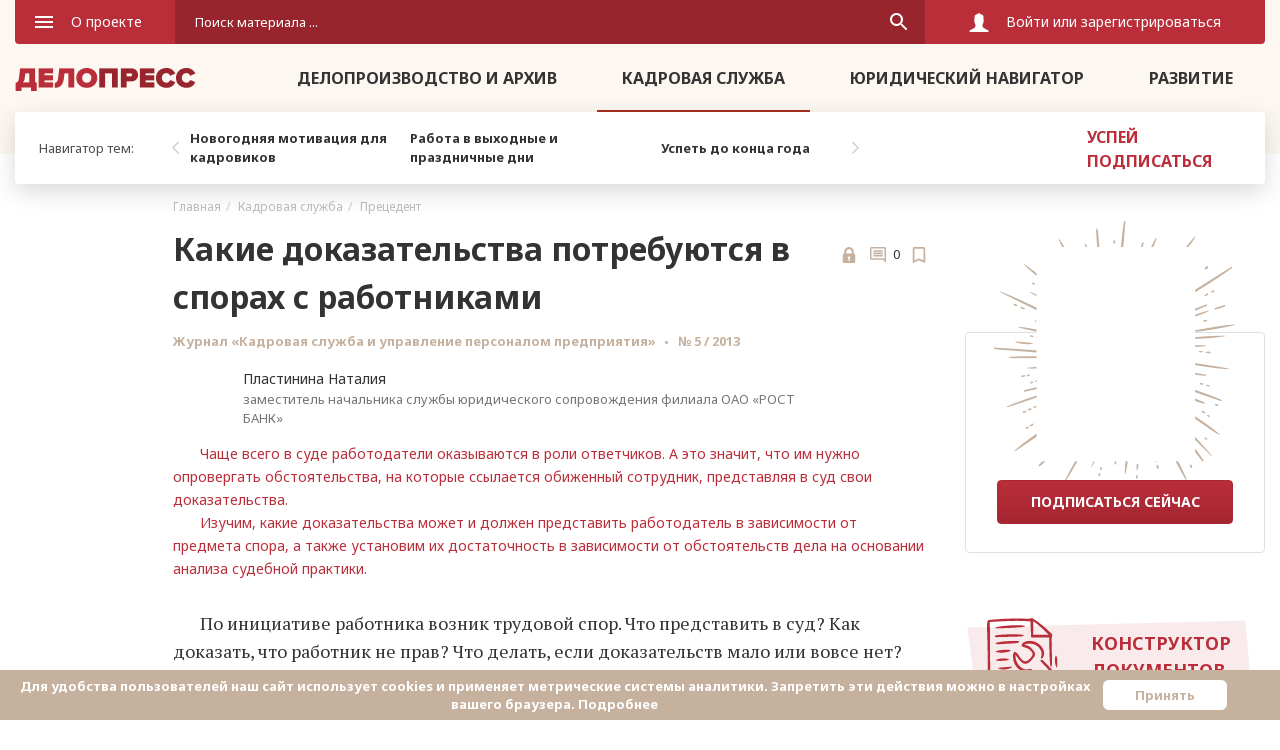

--- FILE ---
content_type: text/html; charset=utf-8
request_url: https://delo-press.ru/journals/staff/pretsedent/40757-kakie-dokazatelstva-potrebuyutsya-v-sporakh-s-rabotnikami/
body_size: 38699
content:
<!DOCTYPE html><!--[if lt IE 7]>
<html class="no-js lt-ie9 lt-ie8 lt-ie7" lang="ru"> <![endif]-->
<!--[if IE 7]>
<html class="no-js lt-ie9 lt-ie8" lang="ru"> <![endif]-->
<!--[if IE 9]>
<html class="no-js lt-ie9" lang="ru"> <![endif]-->
<!--[if gt IE 9]><!-->
<html class="no-js" lang="ru"> <!--<![endif]-->

<head>
    <title>Какие доказательства потребуются в спорах с работниками</title>
    <script>
        var Hyphenopoly = {
            require: {
                "ru": "honorificabilitudinitas",
            },
            setup: {
                selectors: {
                    ".picked-info__text": {}
                }
            }
        };
    </script>
    <script src="/local/include/Hyphenopoly-master/Hyphenopoly_Loader.js"></script>
	<meta name="keywords" content="законность дисциплинарных взысканий, законность увольнения, увольнение по инициативе руководителя, взыскание заработной платы, возмещение морального вреда
" />
<meta name="description" content="Чаще всего в суде работодатели оказываются в роли ответчиков. Какие доказательства может и должен представить работодатель в зависимости от предмета спора, их достаточность в зависимости от обстоятельств дела на основании анализа судебной практики.
" />
    <meta charset="UTF-8">
    <meta http-equiv="X-UA-Compatible" content="IE=edge">
    <meta name="viewport" content="width=device-width, initial-scale=1, maximum-scale=1, viewport-fit=cover">

    <!--+favicon('favicon', '#000', '#fff')-->
    <link rel="icon" href="/local/frontend/favicon/favicon.ico">
<!-- Yandex.Metrika counter -->
<script type="text/javascript" >
   (function(m,e,t,r,i,k,a){m[i]=m[i]||function(){(m[i].a=m[i].a||[]).push(arguments)};
   m[i].l=1*new Date();
   for (var j = 0; j < document.scripts.length; j++) {if (document.scripts[j].src === r) { return; }}
   k=e.createElement(t),a=e.getElementsByTagName(t)[0],k.async=1,k.src=r,a.parentNode.insertBefore(k,a)})
   (window, document, "script", "https://mc.yandex.ru/metrika/tag.js", "ym");

   ym(7877371, "init", {
        clickmap:true,
        trackLinks:true,
        accurateTrackBounce:true,
        webvisor:true,
        trackHash:true
   });
</script>
<noscript><div><img src="https://mc.yandex.ru/watch/7877371" style="position:absolute; left:-9999px;" alt="" /></div></noscript>
<!-- /Yandex.Metrika counter -->
    
    <!--В <head> сайта один раз добавьте код загрузчика-->
<script>window.yaContextCb = window.yaContextCb || []</script>
<script src="https://yandex.ru/ads/system/context.js" async></script>
    
    
    <script type="text/javascript">
        (function() {
            // Union of Chrome, Firefox, IE, Opera, and Safari console methods
            var methods = ["assert", "cd", "clear", "count", "countReset",
                "debug", "dir", "dirxml", "error", "exception", "group", "groupCollapsed",
                "groupEnd", "info", "log", "markTimeline", "profile", "profileEnd",
                "select", "table", "time", "timeEnd", "timeStamp", "timeline",
                "timelineEnd", "trace", "warn"];
            var length = methods.length;
            var console = (window.console = window.console || {});
            var method;
            var noop = function() {};
            while (length--) {
                method = methods[length];
                // define undefined methods as noops to prevent errors
                if (!console[method])
                    console[method] = noop;
            }
        })();
    </script>
    <!--[if lt IE 9]>
    <script src="/local/frontend/js/html5shiv.js"></script>
    <script src="/local/frontend/js/html5shiv-printshiv.min.js"></script>
    <script src="/local/frontend/js/respond.min.js"></script>
    <![endif]-->
    <script src="/local/frontend/js/jquery-3.3.1-min.js"></script>
    <script>window.jQuery || document.write('<script src="/local/frontend/js/src/jquery-3.3.1.js"><\\/script>')</script>
    <script src="https://api-maps.yandex.ru/2.1/?apikey=17147fb6-ac97-4b02-b871-caa891e8e1c6&lang=ru_RU"
            type="text/javascript">
    </script>

	
		
	<!-- Rating Mail.ru counter  --> 
	<script type="text/javascript"> 
	var _tmr = window._tmr || (window._tmr = []); 
	_tmr.push({id: "3214585", type: "pageView", start: (new Date()).getTime()}); 
	(function (d, w, id) { 
	if (d.getElementById(id)) return; 
	var ts = d.createElement("script"); ts.type = "text/javascript"; ts.async = true; ts.id = id; 
	ts.src = "https://top-fwz1.mail.ru/js/code.js"; 
	var f = function () {var s = d.getElementsByTagName("script")[0]; s.parentNode.insertBefore(ts, s);}; 
	if (w.opera == "[object Opera]") { d.addEventListener("DOMContentLoaded", f, false); } else { f(); } 
	})(document, window, "topmailru-code"); 
	</script><noscript><div> 
	<img src="https://top-fwz1.mail.ru/counter?id=3214585;js=na" style="border:0;position:absolute;left:-9999px;" alt="Top.Mail.Ru" /> 
	</div></noscript> 
	<!-- //Rating Mail.ru counter -->	
	
	<script type="text/javascript">!function(){var t=document.createElement("script");t.type="text/javascript",t.async=!0,t.src="https://vk.com/js/api/openapi.js?169",t.onload=function(){VK.Retargeting.Init("VK-RTRG-916894-bVtci"),VK.Retargeting.Hit()},document.head.appendChild(t)}();</script><noscript><img src="https://vk.com/rtrg?p=VK-RTRG-916894-bVtci" style="position:fixed; left:-999px;" alt=""/></noscript>
	
	
    <link href="https://fonts.googleapis.com/css?family=Noto+Sans:400,400i,700,700i&amp;display=swap&amp;subset=cyrillic" type="text/css"  rel="stylesheet" />
<link href="https://fonts.googleapis.com/css?family=PT+Serif:400,400i,700,700i&amp;display=swap&amp;subset=cyrillic" type="text/css"  rel="stylesheet" />
<link href="/local/components/sprint.editor/blocks/templates/.default/_style.css?16249504393263" type="text/css"  rel="stylesheet" />
<link href="/bitrix/components/bitrix/system.show_message/templates/.default/style.css?162494773564" type="text/css"  rel="stylesheet" />
<link href="/local/frontend/css/grid.css?1624950430121758" type="text/css"  data-template-style="true"  rel="stylesheet" />
<link href="/local/frontend/css/main.css?1756713503402364" type="text/css"  data-template-style="true"  rel="stylesheet" />
<link href="/local/frontend/css/libs.css?162495043095457" type="text/css"  data-template-style="true"  rel="stylesheet" />
<link href="/local/frontend/css/datepicker.css?162495043022164" type="text/css"  data-template-style="true"  rel="stylesheet" />
<link href="/local/frontend/css/selectize.css?162495043010132" type="text/css"  data-template-style="true"  rel="stylesheet" />
<link href="/local/frontend/css/suggestions.min.css?16249504309621" type="text/css"  data-template-style="true"  rel="stylesheet" />
<link href="/local/frontend/css/custom.css?175093855713981" type="text/css"  data-template-style="true"  rel="stylesheet" />
<link href="/local/frontend/css/custom-ie.css?16249504301881" type="text/css"  data-template-style="true"  rel="stylesheet" />
<link href="/local/frontend/css/promopage.css?169761697920680" type="text/css"  data-template-style="true"  rel="stylesheet" />
<script type="text/javascript" src="/local/frontend/js/preload-min.js?162495043011157"></script>
<script type="text/javascript" src="/local/frontend/js/slick-min.js?162495043041419"></script>
<script type="text/javascript" src="/local/frontend/js/selectize12.6-min.js?162495043045758"></script>
<script type="text/javascript" src="/local/frontend/js/jquery.fancybox3-min.js?162495043058120"></script>
<script type="text/javascript" src="/local/frontend/js/jquery.validate-min.js?162495043022856"></script>
<script type="text/javascript" src="/local/frontend/js/onload-min.js?16249504301641"></script>
<script type="text/javascript" src="/local/frontend/js/ui-min.js?16249504305134"></script>
<script type="text/javascript" src="/local/frontend/js/forms-min.js?16249504303571"></script>
<script type="text/javascript" src="/local/frontend/js/sliders-min.js?16249504303307"></script>
<script type="text/javascript" src="/local/frontend/js/bs3-min.js?162495043039771"></script>
<script type="text/javascript" src="/local/frontend/js/datepicker-min.js?162495043035438"></script>
<script type="text/javascript" src="/local/frontend/js/suggestions.min.js?162495043058989"></script>
<script type="text/javascript" src="/local/frontend/js/validate.min.js?162495043024376"></script>
<script type="text/javascript" src="/local/frontend/js/additional-methods.min.js?162495043022660"></script>
<script type="text/javascript" src="/local/frontend/js/inputmask.bundle.min.js?162495043076029"></script>
<script type="text/javascript" src="/local/frontend/js/jquery.form.js?162495043048323"></script>
<script type="text/javascript" src="/local/frontend/js/custom.js?174470472796520"></script>
<script type="text/javascript" src="/local/frontend/js/ie.js?16249504301732"></script>
<script type="text/javascript" src="/bitrix/components/bitrix/search.title/script.js?16249477359847"></script>
<script type="text/javascript" src="/local/templates/new_main/components/bitrix/news.detail/journals/script.js?1624950453289"></script>
<script type="text/javascript" src="/local/components/sprint.editor/blocks/templates/.default/_script.js?16249504391048"></script>
<script type="text/javascript" src="/local/components/vayti/triptih.subscribe/templates/.default/script.js?1624950440451"></script>
<script type="text/javascript">var _ba = _ba || []; _ba.push(["aid", "3bd8efc171368c6c902030b664bae4ec"]); _ba.push(["host", "delo-press.ru"]); (function() {var ba = document.createElement("script"); ba.type = "text/javascript"; ba.async = true;ba.src = (document.location.protocol == "https:" ? "https://" : "http://") + "bitrix.info/ba.js";var s = document.getElementsByTagName("script")[0];s.parentNode.insertBefore(ba, s);})();</script>


<script type="text/javascript">if(!window.BX)window.BX={};if(!window.BX.message)window.BX.message=function(mess){if(typeof mess==='object'){for(let i in mess) {BX.message[i]=mess[i];} return true;}};</script>
<script type="text/javascript">(window.BX||top.BX).message({'pull_server_enabled':'Y','pull_config_timestamp':'1633337215','pull_guest_mode':'N','pull_guest_user_id':'0'});(window.BX||top.BX).message({'PULL_OLD_REVISION':'Для продолжения корректной работы с сайтом необходимо перезагрузить страницу.'});</script>
<script type="text/javascript">(window.BX||top.BX).message({'JS_CORE_LOADING':'Загрузка...','JS_CORE_NO_DATA':'- Нет данных -','JS_CORE_WINDOW_CLOSE':'Закрыть','JS_CORE_WINDOW_EXPAND':'Развернуть','JS_CORE_WINDOW_NARROW':'Свернуть в окно','JS_CORE_WINDOW_SAVE':'Сохранить','JS_CORE_WINDOW_CANCEL':'Отменить','JS_CORE_WINDOW_CONTINUE':'Продолжить','JS_CORE_H':'ч','JS_CORE_M':'м','JS_CORE_S':'с','JSADM_AI_HIDE_EXTRA':'Скрыть лишние','JSADM_AI_ALL_NOTIF':'Показать все','JSADM_AUTH_REQ':'Требуется авторизация!','JS_CORE_WINDOW_AUTH':'Войти','JS_CORE_IMAGE_FULL':'Полный размер'});</script>

<script type="text/javascript" src="/bitrix/js/main/core/core.js?1659702889478527"></script>

<script>BX.setJSList(['/bitrix/js/main/core/core_ajax.js','/bitrix/js/main/core/core_promise.js','/bitrix/js/main/polyfill/promise/js/promise.js','/bitrix/js/main/loadext/loadext.js','/bitrix/js/main/loadext/extension.js','/bitrix/js/main/polyfill/promise/js/promise.js','/bitrix/js/main/polyfill/find/js/find.js','/bitrix/js/main/polyfill/includes/js/includes.js','/bitrix/js/main/polyfill/matches/js/matches.js','/bitrix/js/ui/polyfill/closest/js/closest.js','/bitrix/js/main/polyfill/fill/main.polyfill.fill.js','/bitrix/js/main/polyfill/find/js/find.js','/bitrix/js/main/polyfill/matches/js/matches.js','/bitrix/js/main/polyfill/core/dist/polyfill.bundle.js','/bitrix/js/main/core/core.js','/bitrix/js/main/polyfill/intersectionobserver/js/intersectionobserver.js','/bitrix/js/main/lazyload/dist/lazyload.bundle.js','/bitrix/js/main/polyfill/core/dist/polyfill.bundle.js','/bitrix/js/main/parambag/dist/parambag.bundle.js']);
BX.setCSSList(['/bitrix/js/main/lazyload/dist/lazyload.bundle.css','/bitrix/js/main/parambag/dist/parambag.bundle.css']);</script>
<script type="text/javascript">(window.BX||top.BX).message({'LANGUAGE_ID':'ru','FORMAT_DATE':'DD.MM.YYYY','FORMAT_DATETIME':'DD.MM.YYYY HH:MI:SS','COOKIE_PREFIX':'BITRIX_SM','SERVER_TZ_OFFSET':'10800','UTF_MODE':'Y','SITE_ID':'s1','SITE_DIR':'/','USER_ID':'','SERVER_TIME':'1769325779','USER_TZ_OFFSET':'0','USER_TZ_AUTO':'Y','bitrix_sessid':'e2157006476bb7d79baf7fb5cdaa3a40'});</script>


<script type="text/javascript" src="/bitrix/js/pull/protobuf/protobuf.js?1624948011274055"></script>
<script type="text/javascript" src="/bitrix/js/pull/protobuf/model.js?162494801170928"></script>
<script type="text/javascript" src="/bitrix/js/main/core/core_promise.js?16249480725220"></script>
<script type="text/javascript" src="/bitrix/js/rest/client/rest.client.js?165970232917414"></script>
<script type="text/javascript" src="/bitrix/js/pull/client/pull.client.js?165970263670481"></script>
<meta property="og:image" content="/upload/phpthumb/0/39e6a2a4d465936a188e34c33cd2332f.jpg"/>
<link rel="canonical" href="https://delo-press.ru/journals/staff/pretsedent/40757-kakie-dokazatelstva-potrebuyutsya-v-sporakh-s-rabotnikami/" />



</head>
<body>

<svg width="0" height="0" xmlns="http://www.w3.org/2000/svg" class="svg-sprites">
    <symbol id="burger" viewBox="0 0 18 12" fill="currentcolor">
        <path d="M0 12h18v-2H0v2zm0-5h18V5H0v2zm0-7v2h18V0H0z"></path>
    </symbol>
    <symbol id="cross" viewBox="-1 -1 16 16" fill="currentcolor">
        <g id="Group" stroke="none" stroke-width="2" fill="none" fill-rule="evenodd" stroke-linecap="square">
            <path id="Line" d="M0,0 L14,14" stroke="currentcolor"></path>
            <path id="Line" d="M0,14 L14,0" stroke="currentcolor"></path>
        </g>
    </symbol>
    <symbol id="search" viewBox="0 0 18 18" fill="currentcolor">
        <path d="M12.5 11h-.79l-.28-.27a6.5 6.5 0 0 0 1.48-5.34c-.47-2.78-2.79-5-5.59-5.34A6.505 6.505 0 0 0 .05 7.32c.34 2.8 2.56 5.12 5.34 5.59a6.5 6.5 0 0 0 5.34-1.48l.27.28v.79l4.25 4.25c.41.41 1.08.41 1.49 0 .41-.41.41-1.08 0-1.49L12.5 11zm-6 0C4.01 11 2 8.99 2 6.5S4.01 2 6.5 2 11 4.01 11 6.5 8.99 11 6.5 11z"></path>
    </symbol>
    <symbol id="funnel" viewBox="0 0 18 12" fill="currentcolor">
        <path d="M7 12H11V10H7V12ZM0 0V2H18V0H0ZM3 7H15V5H3V7Z"></path>
    </symbol>
    <symbol id="envelope" viewBox="0 0 18 14" fill="currentcolor">
        <path d="M16.2 0H1.8C0.81 0 0.00899999 0.7875 0.00899999 1.75L0 12.25C0 13.2125 0.81 14 1.8 14H16.2C17.19 14 18 13.2125 18 12.25V1.75C18 0.7875 17.19 0 16.2 0ZM16.2 3.5L9 7.875L1.8 3.5V1.75L9 6.125L16.2 1.75V3.5Z"></path>
    </symbol>
    <symbol id="lock" viewBox="0 0 14 16" fill="currentcolor">
        <path d="M2.237 4.806v1.67h-.112c-.7 0-1.268.57-1.268 1.269v6.987c0 .7.569 1.268 1.268 1.268h9.75c.7 0 1.268-.569 1.268-1.268v-6.99c0-.7-.569-1.269-1.269-1.269h-.032v-1.67A4.808 4.808 0 0 0 7.039 0a4.813 4.813 0 0 0-4.802 4.806zm5.515 6.741c-.098.072-.124.14-.124.255.003.514.003 1.024.003 1.537a.547.547 0 0 1-.288.516.599.599 0 0 1-.896-.516v-.004c0-.513 0-1.026.004-1.54 0-.104-.023-.173-.115-.241a1.17 1.17 0 0 1-.385-1.442c.225-.5.778-.794 1.297-.69.58.118.981.582.988 1.16 0 .403-.16.73-.484.965zM4.339 4.806c0-1.49 1.213-2.7 2.7-2.7 1.491 0 2.7 1.212 2.7 2.7v1.67h-5.4v-1.67z"></path>
    </symbol>
    <symbol id="video" viewBox="0 0 16 16" fill="currentcolor">
        <path d="M6.4 11.6L11.2 8 6.4 4.4v7.2zM8 0C3.584 0 0 3.584 0 8s3.584 8 8 8 8-3.584 8-8-3.584-8-8-8zm0 14.4A6.408 6.408 0 0 1 1.6 8c0-3.528 2.872-6.4 6.4-6.4 3.528 0 6.4 2.872 6.4 6.4 0 3.528-2.872 6.4-6.4 6.4z"></path>
    </symbol>
    <symbol id="doc" viewbox="0 0 16 20" fill="currentcolor">
        <path d="M4 14H12V16H4V14ZM4 10H12V12H4V10ZM10 0H2C0.9 0 0 0.9 0 2V18C0 19.1 0.89 20 1.99 20H14C15.1 20 16 19.1 16 18V6L10 0ZM14 18H2V2H9V7H14V18Z"></path>
    </symbol>
    <symbol id="doc-fill" width="16" height="20" fill="currentcolor">
        <path d="M10 0H2C0.9 0 0.0100002 0.9 0.0100002 2L0 18C0 19.1 0.89 20 1.99 20H14C15.1 20 16 19.1 16 18V6L10 0ZM12 16H4V14H12V16ZM12 12H4V10H12V12ZM9 7V1.5L14.5 7H9Z"
              fill="currentcolor"></path>
    </symbol>
    <symbol id="star" viewBox="0 0 22 20" fill="currentcolor">
        <path d="M10.0871 1.04115C10.44 0.252166 11.56 0.252167 11.9129 1.04115L14.0871 5.90275C14.2325 6.2278 14.5397 6.45103 14.8938 6.48884L20.1893 7.05436C21.0487 7.14614 21.3948 8.21134 20.7535 8.79073L16.8017 12.3609C16.5375 12.5996 16.4202 12.9608 16.4936 13.3092L17.5922 18.5203C17.7705 19.366 16.8644 20.0243 16.1151 19.5934L11.4986 16.9383C11.1899 16.7608 10.8101 16.7608 10.5014 16.9383L5.88486 19.5934C5.13564 20.0243 4.22953 19.366 4.40781 18.5203L5.50638 13.3092C5.57983 12.9608 5.46247 12.5996 5.19826 12.3609L1.24648 8.79073C0.605151 8.21133 0.951256 7.14614 1.81066 7.05436L7.1062 6.48884C7.46026 6.45103 7.76751 6.2278 7.91288 5.90275L10.0871 1.04115Z"></path>
    </symbol>
    <symbol id="star-small-active" viewBox="0 0 14 13" fill="none">
        <path d="M6.08103 1.14159C6.42756 0.334034 7.57244 0.334036 7.91897 1.14159L8.92335 3.48223C9.06805 3.81945 9.38583 4.05032 9.75126 4.08374L12.2877 4.31566C13.1628 4.39568 13.5166 5.48453 12.8557 6.06364L10.9399 7.74216C10.6639 7.98399 10.5426 8.35755 10.6237 8.71543L11.1869 11.1994C11.3813 12.0564 10.455 12.7294 9.70003 12.2797L7.51168 10.9765C7.1964 10.7887 6.8036 10.7887 6.48832 10.9765L4.29997 12.2797C3.54496 12.7294 2.61873 12.0564 2.81305 11.1994L3.37629 8.71542C3.45743 8.35755 3.33605 7.98399 3.06005 7.74216L1.14434 6.06364C0.483396 5.48453 0.837186 4.39568 1.7123 4.31566L4.24874 4.08374C4.61418 4.05032 4.93195 3.81945 5.07665 3.48223L6.08103 1.14159Z"
              fill="#C6B19F"></path>
    </symbol>
    <symbol id="star-small" viewBox="0 0 14 13" fill="none">
        <path opacity="0.4"
              d="M6.54052 1.33876C6.71378 0.93498 7.28622 0.934978 7.45948 1.33876L8.46386 3.67939C8.68092 4.18522 9.15758 4.53154 9.70573 4.58166L12.2422 4.81359C12.6797 4.85359 12.8566 5.39802 12.5261 5.68758L10.6104 7.36609C10.1964 7.72883 10.0144 8.28919 10.1361 8.82599L10.6993 11.31C10.7965 11.7385 10.3334 12.0749 9.95586 11.8501L7.76752 10.5469C7.29459 10.2652 6.70541 10.2652 6.23249 10.5469L4.04413 11.8501C3.66663 12.0749 3.20351 11.7385 3.30068 11.31L3.86391 8.82599C3.98563 8.28918 3.80356 7.72883 3.38956 7.36609L1.47385 5.68757C1.14338 5.39802 1.32027 4.85359 1.75783 4.81358L4.29427 4.58166C4.84242 4.53154 5.31908 4.18522 5.53614 3.67939L6.54052 1.33876Z"
              stroke="#C6B19F"></path>
    </symbol>
    <symbol id="print" width="20" height="18" viewBox="0 0 20 18" fill="currentcolor">
        <path d="M17 5H3C1.34 5 0 6.34 0 8V14H4V18H16V14H20V8C20 6.34 18.66 5 17 5ZM14 16H6V11H14V16ZM17 9C16.45 9 16 8.55 16 8C16 7.45 16.45 7 17 7C17.55 7 18 7.45 18 8C18 8.55 17.55 9 17 9ZM16 0H4V4H16V0Z"></path>
    </symbol>
    <symbol id="comments" viewbox="0 0 20 20" fill="currentcolor">
        <path d="M18 2V15.17L16.83 14H2V2H18ZM18 0H2C0.9 0 0 0.9 0 2V14C0 15.1 0.9 16 2 16H16L20 20V2C20 0.9 19.1 0 18 0ZM16 10H4V12H16V10ZM16 7H4V9H16V7ZM16 4H4V6H16V4Z"></path>
    </symbol>
    <!--lk-->
    <symbol id="sign_in" viewBox="0 0 18 18" fill="currentcolor">
        <path d="M7.09 12.59L8.5 14L13.5 9L8.5 4L7.09 5.41L9.67 8H0V10H9.67L7.09 12.59ZM16 0H2C0.89 0 0 0.9 0 2V6H2V2H16V16H2V12H0V16C0 17.1 0.89 18 2 18H16C17.1 18 18 17.1 18 16V2C18 0.9 17.1 0 16 0Z"></path>
    </symbol>
    <symbol id="user" viewBox="0 0 20 20" fill="currentcolor">
        <path d="M19.307 17.43l-4.954-2.619-.229-.715c-.068-.24-.177-.479-.4-.542-.07-.02-.16-.149-.171-.24l-.133-1.39a.433.433 0 0 1 .104-.3c.38-.455.586-.982.674-1.584.043-.302.201-.582.282-.88l.318-1.662c.033-.218.026-.386-.218-.47-.067-.024-.126-.136-.126-.303l.004-3.136c-.052-.759-.454-1.346-1.024-1.754-1.089-.78-3.039-.419-2.402-1.692.037-.075.025-.205-.236-.109-.976.36-3.576 1.308-4.23 1.8-.584.441-.971.996-1.023 1.755l.003 3.136c0 .138-.058.279-.126.302-.244.085-.25.253-.217.471l.318 1.662c.08.298.238.578.282.88.088.603.295 1.13.674 1.584.063.075.11.182.103.3l-.132 1.39c-.012.091-.101.22-.172.24-.223.063-.331.303-.4.542l-.229.715-4.953 2.62a.39.39 0 0 0-.208.345v1.834c0 .215.175.39.39.39h18.248a.39.39 0 0 0 .39-.39v-1.834a.39.39 0 0 0-.207-.345z"></path>
    </symbol>
    <symbol id="case" viewBox="0 0 20 16" fill="currentcolor">
        <path d="M7 10V8H0.00999996L0 14C0 15.11 1.63615e-05 16 1.63615e-05 16H20C20 16 20 15.11 20 14V8H13V10H7ZM18 0C12.1292 0 9.08585 0 2 0C0.9 0 0 0.9 0 2V5C0 6.11 0.0100041 7 0.0100041 7H7V5H13V7H20C20 7 20 6.1 20 5V2C20 0.9 19.1 0 18 0Z"></path>
    </symbol>
    <symbol id="label-active" viewBox="0 0 14 16" fill="currentcolor">
        <path d="M11.444 0H2.556C1.578 0 .778.8.778 1.778V16L7 13.333 13.222 16V1.778C13.222.8 12.422 0 11.445 0z"></path>
    </symbol>
    <symbol id="label" viewBox="0 0 14 16" fill="currentcolor">
        <path d="M11.444 0H2.556C1.578 0 .778.8.778 1.778V16L7 13.333 13.222 16V1.778C13.222.8 12.422 0 11.445 0zm0 13.333L7 11.378l-4.444 1.955V1.778h8.889v11.555z"></path>
    </symbol>
    <symbol id="dialog" viewBox="0 0 18 18" fill="currentcolor">
        <path d="M16.5 3.99999H14.8333V11.5H3.99996V13.1667C3.99996 13.625 4.37496 14 4.83329 14H14L17.3333 17.3333V4.83332C17.3333 4.37499 16.9583 3.99999 16.5 3.99999ZM13.1666 8.99999V1.49999C13.1666 1.04166 12.7916 0.666656 12.3333 0.666656H1.49996C1.04163 0.666656 0.666626 1.04166 0.666626 1.49999V13.1667L3.99996 9.83332H12.3333C12.7916 9.83332 13.1666 9.45832 13.1666 8.99999Z"></path>
    </symbol>
    <symbol id="key" viewBox="0 0 20 10" fill="currentcolor">
        <path d="M10.5418 3.33333C9.85849 1.39167 8.0085 0 5.8335 0C3.07516 0 0.833496 2.24167 0.833496 5C0.833496 7.75833 3.07516 10 5.8335 10C8.0085 10 9.85849 8.60833 10.5418 6.66667H14.1668V10H17.5002V6.66667H19.1668V3.33333H10.5418ZM5.8335 6.66667C4.91683 6.66667 4.16683 5.91667 4.16683 5C4.16683 4.08333 4.91683 3.33333 5.8335 3.33333C6.75016 3.33333 7.50016 4.08333 7.50016 5C7.50016 5.91667 6.75016 6.66667 5.8335 6.66667Z"></path>
    </symbol>
    <symbol id="book" viewBox="0 0 22 18" fill="currentcolor">
        <path d="M20 1C18.89 0.65 17.67 0.5 16.5 0.5C14.55 0.5 12.45 0.9 11 2C9.55 0.9 7.45 0.5 5.5 0.5C3.55 0.5 1.45 0.9 0 2V16.65C0 16.9 0.25 17.15 0.5 17.15C0.6 17.15 0.65 17.1 0.75 17.1C2.1 16.45 4.05 16 5.5 16C7.45 16 9.55 16.4 11 17.5C12.35 16.65 14.8 16 16.5 16C18.15 16 19.85 16.3 21.25 17.05C21.35 17.1 21.4 17.1 21.5 17.1C21.75 17.1 22 16.85 22 16.6V2C21.4 1.55 20.75 1.25 20 1ZM20 14.5C18.9 14.15 17.7 14 16.5 14C14.8 14 12.35 14.65 11 15.5V4C12.35 3.15 14.8 2.5 16.5 2.5C17.7 2.5 18.9 2.65 20 3V14.5Z"></path>
        <path d="M16.5 6.5C17.38 6.5 18.23 6.59 19 6.76V5.24C18.21 5.09 17.36 5 16.5 5C14.8 5 13.26 5.29 12 5.83V7.49C13.13 6.85 14.7 6.5 16.5 6.5Z"></path>
        <path d="M12 8.49V10.15C13.13 9.51 14.7 9.16 16.5 9.16C17.38 9.16 18.23 9.25 19 9.42V7.9C18.21 7.75 17.36 7.66 16.5 7.66C14.8 7.66 13.26 7.96 12 8.49Z"></path>
        <path d="M16.5 10.33C14.8 10.33 13.26 10.62 12 11.16V12.82C13.13 12.18 14.7 11.83 16.5 11.83C17.38 11.83 18.23 11.92 19 12.09V10.57C18.21 10.41 17.36 10.33 16.5 10.33Z"></path>
    </symbol>
    <symbol id="file" viewBox="0 0 20 20" fill="currentcolor">
        <path d="M19.0363 4.54496C18.9077 3.32573 18.3134 2.23068 17.3629 1.4616L16.816 1.01895C16.004 0.361838 14.9813 0 13.936 0C12.5421 0 11.2416 0.6192 10.3679 1.69893L1.95886 12.0906C1.18849 13.0423 0.834902 14.2373 0.963315 15.4552C1.09173 16.673 1.68678 17.7679 2.63879 18.5384L3.1857 18.9811C3.99757 19.6382 5.02022 20 6.06519 20C6.22654 20 6.38976 19.9914 6.5503 19.9743C7.76075 19.8467 8.85066 19.2585 9.6161 18.3218C9.61867 18.3188 9.62017 18.3171 15.2892 11.3124C16.2988 10.0645 16.1051 8.22781 14.8574 7.21807L14.5708 6.98625C14.0552 6.56899 13.4057 6.33921 12.7421 6.33921C11.8571 6.33921 11.0313 6.73243 10.4765 7.41797L4.8141 14.4153C4.44413 14.8726 4.51508 15.5457 4.9724 15.9158C5.16164 16.0689 5.39978 16.1532 5.6429 16.1532C5.96677 16.1532 6.26927 16.0091 6.47292 15.7575L12.1353 8.76026C12.2834 8.57728 12.504 8.47232 12.7405 8.47232C12.9202 8.47232 13.0889 8.53203 13.2285 8.64497L13.5152 8.87705C13.6763 9.0074 13.7769 9.193 13.7987 9.39981C13.8205 9.60662 13.7608 9.8092 13.6304 9.97017L7.97452 16.9595C7.50751 17.5363 6.81233 17.8669 6.06718 17.867C5.50854 17.867 4.9619 17.6736 4.52793 17.3223L3.98102 16.8798C3.47208 16.4678 3.15394 15.8824 3.08534 15.2315C3.01669 14.5805 3.20567 13.9416 3.61753 13.4327L12.0266 3.04116C12.4936 2.46411 13.189 2.13311 13.9345 2.13311C14.4932 2.13311 15.0399 2.32648 15.4737 2.67767L16.0206 3.1202C17.0712 3.97042 17.2342 5.51679 16.3841 6.56733C16.2049 6.78892 16.1226 7.06695 16.1525 7.35039C16.1824 7.63378 16.3209 7.88863 16.5423 8.06781C16.7316 8.22096 16.9698 8.30535 17.2129 8.30535C17.5367 8.30535 17.8392 8.16114 18.0428 7.90962C18.812 6.9591 19.1649 5.76413 19.0363 4.54496Z"></path>
    </symbol>
    <!--check-->
    <symbol id="check" viewBox="0 0 18 14" fill="currentcolor">
        <path d="M5.9999 11.2L1.7999 6.99998L0.399902 8.39998L5.9999 14L17.9999 1.99998L16.5999 0.599976L5.9999 11.2Z"></path>
    </symbol>
    <symbol id="check2" viewBox="0 0 32 32" fill="currentcolor">
        <path d="M22.1198 10.1067L13.3332 18.8934L8.5465 14.12L6.6665 16L13.3332 22.6667L23.9998 12L22.1198 10.1067ZM15.9998 2.66669C8.63984 2.66669 2.6665 8.64002 2.6665 16C2.6665 23.36 8.63984 29.3334 15.9998 29.3334C23.3598 29.3334 29.3332 23.36 29.3332 16C29.3332 8.64002 23.3598 2.66669 15.9998 2.66669ZM15.9998 26.6667C10.1065 26.6667 5.33317 21.8934 5.33317 16C5.33317 10.1067 10.1065 5.33335 15.9998 5.33335C21.8932 5.33335 26.6665 10.1067 26.6665 16C26.6665 21.8934 21.8932 26.6667 15.9998 26.6667Z"></path>
    </symbol>
</svg>
<div id="header-box" class="header-box ">
    <div class="container">
        <div id="core-menu" class="core-menu">
            <div id="core-menu__burger" class="core-menu__burger">
                <button type="button" data-toggle="collapse" data-target="#submenu" class="icon-link collapsed">
                    <div class="icon-link__img lines"><img data-src="/local/frontend/img/icons/burger.svg"
                                                           width="18" height="12" class="lazy"/>
                    </div>
                    <div class="icon-link__img cross"><img src="/local/frontend/img/icons/cross.svg" width="16"
                                                           height="16" alt="">
                        <!--.burger-->
                    </div>
                    <span>О проекте</span>
                </button>
                <div id="submenu" class="core-submenu collapse">
                    <div class="core-submenu__box">
                        <ul >
                        <li><a href="/journals/documents/" >Делопроизводство и архив</a></li>
                                <li><a href="/journals/staff/" class="active">Кадровая служба</a></li>
                                <li><a href="/journals/law/" >Юридический навигатор</a></li>
                                <li><a href="/journals/growth/" >Развитие</a></li>
            </ul>
                        <ul >
                        <li><a href="/about/" >Об издательстве</a></li>
                                <li><a href="/advertising/" >Рекламодателям</a></li>
                                <li><a href="/cooperation/" >Сотрудничество</a></li>
                                <li><a href="/search/" >Поиск в архиве</a></li>
                                <li><a href="/experts/" >Эксперты</a></li>
                                <li><a href="/faq/" >Ответы на вопросы</a></li>
                                <li><a href="/news/" >Новости</a></li>
                                <li><a href="/contacts/" >Контакты</a></li>
            </ul>
                    </div>
                </div>
            </div>
            <div class="core-menu__search">
                <form class="search" data-block="header-search-form" action="/search/">
    <div class="search-input">
        <div class="search-input__input">
            <input type="text"
                   name="q" value=""
                   size="40"
                   maxlength="50"
                   autocomplete="off"
                   placeholder="Поиск материала ...">
        </div>
        <div class="search-input__icon">
            <img data-src="/local/frontend/img/icons/search.svg" width="18" height="18" class="lazy"/>
        </div>
    </div>
</form>            </div>
                                        <div class="core-menu__auth auth-header-log">
                    <div class="icons-line">
                        <a href="javascript:void(0)" class="icon-link tac">
                            <div class="icon-link__img">
                                <img data-src="/local/frontend/img/icons/user.svg" width="20" height="20"
                                     class="lazy"/>
                            </div>
                            <span>Войти или зарегистрироваться</span>
                        </a>
                    </div>
                </div>
                        <div id="popover-welcome" class="popover-box popover-box--big">

            </div>
        </div>
        <nav id="core-nav" class="core-nav">
            <div class="core-nav__container">
                <div class="core-nav__logo">
                    <a href="/" class="logo">
                        <img data-src="/local/frontend/img/logo/logo.png"
                             srcset="/local/frontend/img/logo/logo.png 1x, /local/frontend/img/logo/logo@2x.png 2x"
                             width="181" height="23" class="lazy"/>
                    </a>
                </div>
                <div class="core-nav__links">
                    <ul >
                        <li><a href="/journals/documents/" >Делопроизводство и архив</a></li>
                                <li><a href="/journals/staff/" class="active">Кадровая служба</a></li>
                                <li><a href="/journals/law/" >Юридический навигатор</a></li>
                                <li><a href="/journals/growth/" >Развитие</a></li>
            </ul>
                </div>
                <div class="core-nav__burger">
                    <button id="mobilemenusearch" type="button" class="icon-link">
                        <div class="icon-link__img">
                            <svg width="20" height="20">
                                <use xlink:href="#search"></use>
                            </svg>
                        </div>
                    </button>
                    <button id="mobilemenutrigger" type="button" data-toggle="collapse"
                            data-target="#mobilemenu__container" class="icon-link collapsed">
                        <div class="icon-link__img lines">
                            <svg width="20" height="20">
                                <use xlink:href="#burger"></use>
                            </svg>
                        </div>
                        <div class="icon-link__img cross">
                            <svg width="14" height="14">
                                <use xlink:href="#cross"></use>
                            </svg>
                        </div>
                    </button>
                </div>
            </div>
        </nav>
        <div class="core-navigator" >
                                <div class="core-navigator__title">Навигатор тем:</div>
    <div class="core-navigator__slider ">
        <div id="themes-slider" class="tripple-slider mod-lg3-md-2"
             data-speed="7000"
        >
                            <div class="slide-page">
                    <div class="theme-link">
                        <a href="/theme/novogodnyaya-motivatsiya-dlya-kadrovikov/" class="theme-link__link">
                            Новогодняя мотивация для кадровиков                        </a>
                    </div>
                </div>
                            <div class="slide-page">
                    <div class="theme-link">
                        <a href="/theme/rabota-v-vykhodnye-i-prazdnichnye-dni/" class="theme-link__link">
                            Работа в выходные и праздничные дни                        </a>
                    </div>
                </div>
                            <div class="slide-page">
                    <div class="theme-link">
                        <a href="/theme/uspet-do-kontsa-goda/" class="theme-link__link">
                            Успеть до конца года                        </a>
                    </div>
                </div>
                            <div class="slide-page">
                    <div class="theme-link">
                        <a href="/theme/oformlenie-ezhegodnogo-oplachivaemogo-otpuska/" class="theme-link__link">
                            Оформление ежегодного оплачиваемого отпуска                        </a>
                    </div>
                </div>
                            <div class="slide-page">
                    <div class="theme-link">
                        <a href="/theme/grafik-otpuskov/" class="theme-link__link">
                            График отпусков                        </a>
                    </div>
                </div>
                            <div class="slide-page">
                    <div class="theme-link">
                        <a href="/theme/okhrana-truda/" class="theme-link__link">
                            Охрана труда                        </a>
                    </div>
                </div>
                            <div class="slide-page">
                    <div class="theme-link">
                        <a href="/theme/personalnye-dannye/" class="theme-link__link">
                            Персональные данные                        </a>
                    </div>
                </div>
                            <div class="slide-page">
                    <div class="theme-link">
                        <a href="/theme/voinskiy-uchet-i-mobilizatsiya/" class="theme-link__link">
                            Воинский учет и мобилизация                        </a>
                    </div>
                </div>
                            <div class="slide-page">
                    <div class="theme-link">
                        <a href="/theme/gotovimsya-k-novomu-godu/" class="theme-link__link">
                            Готовимся к Новому году                        </a>
                    </div>
                </div>
                            <div class="slide-page">
                    <div class="theme-link">
                        <a href="/theme/kadrovoe-deloproizvodstvo/" class="theme-link__link">
                            Кадровое делопроизводство                        </a>
                    </div>
                </div>
                            <div class="slide-page">
                    <div class="theme-link">
                        <a href="/theme/uvolneniya/" class="theme-link__link">
                            Увольнения                        </a>
                    </div>
                </div>
                            <div class="slide-page">
                    <div class="theme-link">
                        <a href="/theme/elektronnyy-kadrovyy-dokumentooborot/" class="theme-link__link">
                            Электронный кадровый документооборот (КЭДО)                        </a>
                    </div>
                </div>
                            <div class="slide-page">
                    <div class="theme-link">
                        <a href="/theme/udalennaya-rabota/" class="theme-link__link">
                            Удаленная (дистанционная) работа                        </a>
                    </div>
                </div>
                            <div class="slide-page">
                    <div class="theme-link">
                        <a href="/theme/elektronnye-trudovye-knizhki/" class="theme-link__link">
                            Электронные трудовые книжки (СЗВ-ТД)                        </a>
                    </div>
                </div>
                    </div>
    </div>
                                    <div class="core-navigator__subscribe">
            <a href="/commercial/subscribe/">
                                    <img data-src="/upload/phpthumb/12/151196_98c88b9a0ac211c05889ab3da6a2ac2b.png"
                         data-srcset="/upload/phpthumb/12/151196_98c88b9a0ac211c05889ab3da6a2ac2b.png 1x,/upload/phpthumb/13/151197_73663c8eb50a3a91f372d9085e8c99db.png 2x"
                         width="157" height="74" class="lazy"/>
                                <span>Успей подписаться</span>
            </a>
        </div>
                    
        </div>
    </div>
</div>
<!--mobilemenu-subscribe-->
<div id="mobilemenu" class="core-mobilemenu">
    <div id="mobilesearch" class="core-menu__search">
        <form class="search" data-block="header-search-form" action="/search/">
    <div id="clearable" class="search-input">
        <div class="search-input__icon icon-search">
            <svg width="20" height="20">
                <use xlink:href="#search"></use>
            </svg>
        </div>
        <div class="search-input__input">
            <input type="text"
                   name="q" value=""
                   size="40"
                   maxlength="50"
                   autocomplete="off"
                   placeholder="Поиск материала ...">
        </div>
        <div class="search-input__icon icon-cross">
            <svg width="14" height="14">
                <use xlink:href="#cross"></use>
            </svg>
        </div>
    </div>
</form>    </div>
    <div id="mobilemenu__container" class="core-mobilemenu__container collapse">
        <div class="content">
            <div class="container">
                <!---->
                <div class="core-menu">
                                                                <div class="core-menu__auth auth-header-log">
                            <div class="icons-line">
                                <a href="#" class="icon-link tac">
                                    <div class="icon-link__img">
                                        <img data-src="/local/frontend/img/icons/user.svg" width="20" height="20"
                                             class="lazy"/>
                                    </div>
                                    <span>Войти или зарегистрироваться</span>
                                </a>
                            </div>
                        </div>
                                    </div>
                <!---->
                <div class="core-submenu">
                    <div class="core-submenu__box">
                        <ul >
                        <li><a href="/journals/documents/" >Делопроизводство и архив</a></li>
                                <li><a href="/journals/staff/" class="active">Кадровая служба</a></li>
                                <li><a href="/journals/law/" >Юридический навигатор</a></li>
                                <li><a href="/journals/growth/" >Развитие</a></li>
            </ul>
                        <ul >
                        <li><a href="/about/" >Об издательстве</a></li>
                                <li><a href="/advertising/" >Рекламодателям</a></li>
                                <li><a href="/cooperation/" >Сотрудничество</a></li>
                                <li><a href="/search/" >Поиск в архиве</a></li>
                                <li><a href="/experts/" >Эксперты</a></li>
                                <li><a href="/faq/" >Ответы на вопросы</a></li>
                                <li><a href="/news/" >Новости</a></li>
                                <li><a href="/contacts/" >Контакты</a></li>
            </ul>
                    </div>
                </div>
                            <div class="core-navigator__subscribe">
            <a href="/commercial/subscribe/">
                                    <img data-src="/upload/phpthumb/12/151196_98c88b9a0ac211c05889ab3da6a2ac2b.png"
                         data-srcset="/upload/phpthumb/12/151196_98c88b9a0ac211c05889ab3da6a2ac2b.png 1x,/upload/phpthumb/13/151197_73663c8eb50a3a91f372d9085e8c99db.png 2x"
                         width="157" height="74" class="lazy"/>
                                <span>Успей подписаться</span>
            </a>
        </div>
                                        <div class="core-navigator__slider">
                            <span class="navi-title">Навигатор тем:</span>
    <div id="themes-slider-mobile" class="tripple-slider mod-mobile">
                    <div class="slide-page">
                <div class="theme-link">
                    <a href="/theme/novogodnyaya-motivatsiya-dlya-kadrovikov/" class="theme-link__link">
                        Новогодняя мотивация для кадровиков                    </a>
                </div>
            </div>
                    <div class="slide-page">
                <div class="theme-link">
                    <a href="/theme/rabota-v-vykhodnye-i-prazdnichnye-dni/" class="theme-link__link">
                        Работа в выходные и праздничные дни                    </a>
                </div>
            </div>
                    <div class="slide-page">
                <div class="theme-link">
                    <a href="/theme/uspet-do-kontsa-goda/" class="theme-link__link">
                        Успеть до конца года                    </a>
                </div>
            </div>
                    <div class="slide-page">
                <div class="theme-link">
                    <a href="/theme/oformlenie-ezhegodnogo-oplachivaemogo-otpuska/" class="theme-link__link">
                        Оформление ежегодного оплачиваемого отпуска                    </a>
                </div>
            </div>
                    <div class="slide-page">
                <div class="theme-link">
                    <a href="/theme/grafik-otpuskov/" class="theme-link__link">
                        График отпусков                    </a>
                </div>
            </div>
                    <div class="slide-page">
                <div class="theme-link">
                    <a href="/theme/okhrana-truda/" class="theme-link__link">
                        Охрана труда                    </a>
                </div>
            </div>
                    <div class="slide-page">
                <div class="theme-link">
                    <a href="/theme/personalnye-dannye/" class="theme-link__link">
                        Персональные данные                    </a>
                </div>
            </div>
                    <div class="slide-page">
                <div class="theme-link">
                    <a href="/theme/voinskiy-uchet-i-mobilizatsiya/" class="theme-link__link">
                        Воинский учет и мобилизация                    </a>
                </div>
            </div>
                    <div class="slide-page">
                <div class="theme-link">
                    <a href="/theme/gotovimsya-k-novomu-godu/" class="theme-link__link">
                        Готовимся к Новому году                    </a>
                </div>
            </div>
                    <div class="slide-page">
                <div class="theme-link">
                    <a href="/theme/kadrovoe-deloproizvodstvo/" class="theme-link__link">
                        Кадровое делопроизводство                    </a>
                </div>
            </div>
                    <div class="slide-page">
                <div class="theme-link">
                    <a href="/theme/uvolneniya/" class="theme-link__link">
                        Увольнения                    </a>
                </div>
            </div>
                    <div class="slide-page">
                <div class="theme-link">
                    <a href="/theme/elektronnyy-kadrovyy-dokumentooborot/" class="theme-link__link">
                        Электронный кадровый документооборот (КЭДО)                    </a>
                </div>
            </div>
                    <div class="slide-page">
                <div class="theme-link">
                    <a href="/theme/udalennaya-rabota/" class="theme-link__link">
                        Удаленная (дистанционная) работа                    </a>
                </div>
            </div>
                    <div class="slide-page">
                <div class="theme-link">
                    <a href="/theme/elektronnye-trudovye-knizhki/" class="theme-link__link">
                        Электронные трудовые книжки (СЗВ-ТД)                    </a>
                </div>
            </div>
            </div>
                    </div>
                            </div>
        </div>
    </div>
</div>
    <style>
        .b-single .single-content ul li:before{
            content: '';
        }
    </style>

<div class="popup-show-rubric" style="display: none"
     data-time="5">
        </div>
<div class="status-box post-mod">
    <div class="container">
        <div class="breadcrumbs-line">
            <ol class="breadcrumb breadcrumb-style">
                <li><a href='/'>Главная</a></li>
    <li><a href='/journals/staff/'>Кадровая служба</a></li>
    <li><a href='/journals/staff/pretsedent/'>Прецедент</a></li>
                </ol>
        </div>
    </div>
</div>
<div class="single-box">
    <div class="container">
        <main id="main" class="b-single clossed-mod">
            <img src="/local/frontend/img/dp_site2.png" class="print_logo">
            <div class="single-column">
                <div class="sticky-aside">
                </div>
                <div class="single-header">
                    <div class="single-header__title">
                        <h1>Какие доказательства потребуются в спорах с работниками</h1>
                    </div>
                    <div class="single-header__info">
                                                <div class="icons-line">
                                                                                        <div class="icon icon--lock">
                                    <figure>
                                        <svg width="14" height="16">
                                            <use xlink:href="#lock"></use>
                                        </svg>
                                    </figure>
                                </div>
                                                                                        <div class="icon icon--comment">
    <a href="#comment_block_read">
        <svg width="16" height="16">
            <use xlink:href="#comments"></use>
        </svg>
        <div class="icon__text" data-type="comment_count_header">
            0        </div>
    </a>
</div>
                                                        <div class="icon icon--label favorite-add"
                                 data-id="40757"
                                 data-category="staff"
                                 data-type="70"
                                 data-date="01.05.2013"
                                 data-show="N"
                                 data-message="Вы не авторизованны!"
                            >
                                <svg width="14" height="16">
                                    <use xlink:href="#label"></use>
                                </svg>
                            </div>
                        </div>
                    </div>
                    <div class="single-header__category">
                                                    <a href="/journals/staff/?month=5&year=2013" class="post__multilink">
                                <span class="post__journal">
                                    <span>Журнал «Кадровая служба и управление персоналом предприятия»</span>
                                </span>
                                                                    <span class="post__number">
                                        № 5 / 2013                                    </span>
                                                            </a>
                                            </div>
                </div>
                                    <div class="single-author">
                        <div class="post-author">
                            <div class="post-author__img gray_img">
                                <img
                                                                            data-src="/upload/phpthumb/0/3d15c5ee9cbc0b826b5d2c4b6a304d10.png"
                                        data-srcset="/upload/phpthumb/0/3d15c5ee9cbc0b826b5d2c4b6a304d10.png 1x,/upload/phpthumb/0/f5b8ed64120d80e26d0f4499ac551adc.png 2x"
                                        class="lazy"
                                                                            width="52" height="52"/>
                            </div>
                            <div class="post-author__info">
                                <div class="post-author__name">Пластинина Наталия </div>
                                <div class="post-author__desc">
                                                                            заместитель начальника службы юридического 
сопровождения филиала ОАО «РОСТ БАНК»                                                                    </div>
                            </div>
                        </div>
                    </div>
                                <div class="single-content">
                    <div class="para">
                        <div class="red-sample">
                            <span>Чаще всего в суде работодатели оказываются в роли ответчиков. А это значит, что им нужно опровергать обстоятельства, на которые ссылается обиженный сотрудник, представляя в суд свои доказательства. 
</span><span>
 Изучим, какие доказательства может и должен представить работодатель в зависимости от предмета спора, а также установим их достаточность в зависимости от обстоятельств дела на основании анализа судебной практики.</span>                                                    </div>
                    </div>
                    <div class="related-material-container">
                        <div class="related-material-absolut">
                            <div class="related-material-block">

                            </div>
                        </div>
                    </div>
                                            <div class="para">
<p><span class="b-letter">П</span>о инициативе работника возник трудовой спор. Что представить в суд? Как доказать, что работник не прав? Что делать, если доказательств мало или вовсе нет? Что ожидает работодателя, если он не сможет доказать свою правоту в споре? Ответы на эти и смежные вопросы ищите в нашей статье.<p>Работник обращается в суд за защитой нарушенных работодателем прав, представляет свои доказательства, аргументы. Работодатель же как сторона спора должен представить свои доказательства в обоснование возражений на иск работника. </p><p>Статьями 12 и 56 Гражданского процессуального кодекса РФ (далее – ГПК РФ) установлено, что правосудие по гражданским делам осуществляется на основе состязательности и равноправия сторон. <b>Каждая сторона должна доказать те обстоятельства, на которые она ссылается как на основания своих требований и возражений.</b></p><p>В соответствии с ч. 1 ст. 55 ГПК РФ доказательствами по делу являются полученные в предусмотренном законом порядке сведения о фактах, на основе которых суд устанавливает наличие или отсутствие обстоятельств, обосновывающих требования и возражения сторон, а также иных обстоятельств, имеющих значение для правильного рассмотрения и разрешения дела. В соответствии со ст. 60 ГПК РФ обстоятельства дела, которые в соответствии с законом должны быть подтверждены определенными средствами доказывания, не могут подтверждаться никакими другими доказательствами.</p><p>Посмотрим, какие доказательства может и должен представить работодатель в зависимости от предмета спора, а также установим их достаточность в зависимости от обстоятельств дела на основании анализа судебной практики.</p><p>Нами будут рассмотрены следующие виды споров:</p><ol start="1">
<li>о законности увольнения по инициативе работодателя;</li>
<li>о законности увольнения не по инициативе работодателя (так называемые нейтральные и иные основания);</li>
<li>о законности дисциплинарных взысканий;</li>
<li>о взысканиях заработной платы, включая премии, надбавки;</li>
<li>о взыскании сумм возмещения морального вреда;</li>
<li>о дискриминации.</li>
</ol></p>    </div>
<div class="para">
    <h2>1. Споры о законности увольнения по инициативе работодателя</h2>
    </div>
<div class="para">
<p>Это наиболее частый вид споров. Учитывая, что оснований для увольнения работника в ТК РФ указано достаточно много – как вполне нейтральных (по инициативе работника, по соглашению сторон или по не зависящим от сторон трудового договора обстоятельствам), так и самых спорных (по инициативе работодателя), то и доказательства будут различаться. Для случаев споров, вытекающих из увольнений по инициативе работодателя, <b>работодатель должен доказать:</b><ul start="1" class="dash">
<li>существование в прошлом между сторонами трудовых отношений;</li>
<li>обоснованность расторжения трудового договора по избранному основанию, то есть работодатель должен подтвердить документально, что основания для этого у него были;</li>
<li>соблюдение процедуры увольнения, если она имеет какие-либо особенности;</li>
<li>надлежащее оформление прекращения трудового договора, выдачи трудовой книжки и окончательного расчета с работником.</li>
</ul><p><b>Примерный перечень доказательств:</b></p><ul start="1" class="dash">
<li>трудовой договор, изменения и дополнения к нему, иные соглашения;</li>
<li>договор о полной материальной ответственности (если увольнение было связано с действиями/бездействием материально ответственного лица);</li>
<li>приказы о приеме на работу и увольнении, о переводе на другую работу, иные приказы и распоряжения работодателя;</li>
<li>приказы о применении дисциплинарных взысканий к работнику; </li>
<li>штатное расписание, в том числе за разные периоды (если требуется доказать изменение штатной расстановки и/или проведение мероприятий по сокращению численности или штата работников);</li>
<li>должностные инструкции (инструкции по профессии);</li>
<li>иные локальные нормативные акты работодателя, фиксирующие требования работодателя к работникам, с подписью работника об ознакомлении с ними в установленном порядке;</li>
<li>служебные (докладные) записки;</li>
<li>журналы учета, журналы ознакомления с локальными актами, журналы инструктажа;</li>
<li>заключения, акты (в том числе акты ревизий, служебных проверок, акты об отказе от подписания документа или предоставления объяснения, об отсутствии на рабочем месте и др.), объяснения работников и другие документы – для случаев увольнения за дисциплинарные проступки;</li>
<li>показания свидетелей;</li>
<li>согласие представительного органа работников (его мнение) при увольнениях по определенным, указанным в ТК РФ основаниям и др.</li>
</ul></p>    </div>
<div class="para">
            <div class="red-sample">
                            <span><p>Судебная практика</p></span>
                                </div>
        <div class="mail-box">
            <div class="mail-box__body">
                <p>Работница (врач) обратилась с иском к работодателю о признании приказа об увольнении незаконным, указав, что была необоснованно уволена по п. 5 ч. 1 ст. 81 ТК РФ (неоднократное неисполнение работником без уважительных причин трудовых обязанностей, если он имеет дисциплинарное взыскание). <p>Работодатель в качестве доказательств обоснованности увольнения истицы по спорному основанию представил:</p><ul class="dash"> 
      <li>приказы о наказаниях – 2 шт.;</li>
     
      <li>акт проверки, в результате которой было установлено нарушение истицей положений своей должностной инструкции;</li>
     
      <li>докладные записки двух медсестер;</li>
     
      <li>докладные записки заместителя главного врача, главной медсестры;</li>
     
      <li>акт об отказе работника от подписи;</li>
     
      <li>показания четырех свидетелей;</li>
     
      <li>медицинские карты больных;</li>
     
      <li>должностные инструкции медицинских сестер, истицы;</li>
     
      <li>процедурные листы;</li>
     
      <li>листы назначений;</li>
     
      <li>согласие профсоюзной организации на увольнение истицы.</li>
     </ul><p>Однако работодатель не представил мнение профсоюзного органа, членом которого истица являлась на момент увольнения. Из материалов дела следовало, что первоначально истица являлась членом другой первичной профсоюзной организации, из которой она вышла в связи со вступлением во вновь созданный профсоюзный орган, в котором она была избрана председателем.</p><p>Суд на основании представленных истицей доказательств установил, что работодателю вновь созданным профсоюзным органом было направлено соответствующее уведомление о принятии истицы в его члены, которое было получено ответчиком задолго до возникновения спорной ситуации. Таким образом, ответчик на момент увольнения истицы знал о создании нового профсоюзного органа и членстве истицы в данном профоргане. Представленное ответчиком согласие прежней профсоюзной организации, из которой истица выбыла, на ее увольнение суд не посчитал доказательством соблюдения работодателем порядка увольнения члена профсоюза. Суд пришел к выводу о признании незаконным приказа об увольнении истицы по п. 5 ч. 1 ст. 81 ТК РФ в связи с несоблюдением ответчиком процедуры увольнения, поскольку не истребовано мнение профсоюзного органа, членом которого работница являлась (решение Куйбышевского районного суда г. Самары от 08.02.2012; апелляционное определение Самарского областного суда от 26.04.2012 по делу № 33-3659) <span></span><sup>1</sup></a>.</p></p>            </div>
        </div>
        </div>
<div class="para">
<p>Как видите, работодатель уволил истицу по своей инициативе и смог представить все доказательства обоснованности применения основания увольнения как меры дисциплинарного взыскания за нарушения истицей трудовой дисциплины. Работодатель также смог соблюсти процедуру увольнения члена профсоюза, установленную ст. 373 ТК РФ. Однако обидное недоразумение – истребование согласия не от того профсоюза, в котором состоит истица, – полностью изменили его позицию и он проиграл спор. </p>    </div>
<div class="para">
            <div class="red-sample">
                            <span><p>Судебная практика</p></span>
                                </div>
        <div class="mail-box">
            <div class="mail-box__body">
                <p>Работник обратился с иском о восстановлении на работе, указав, что был уволен по ч. 1 ст. 71 ТК РФ как не прошедший испытательный срок. С увольнением он был не согласен, считал, что условие об испытании должно было быть продублировано в приказе о приеме на работу, а не только в трудовом договоре. Кроме того, за период испытания он ни разу не был привлечен к дисциплинарной ответственности, служебные расследования или проверки в отношении исполнения им должностных обязанностей не проводились, в связи с чем оснований для признания результатов испытания неудовлетворительными у работодателя, по мнению истца, не было.<p>Работодатель представил суду:</p><ul class="dash"> 
      <li>трудовой договор с включенным условием об испытательном сроке;</li>
     
      <li>приказ о приеме на работу без указания срока испытания;</li>
     
      <li>доверенность, выданную истцу</li>
     
      <li>положение о филиале работодателя;</li>
     
      <li>уведомление о расторжении трудового договора с указанием причин неудовлетворительности испытания: нецелевое использование денежных средств (оплата фактически не поставленных материальных ресурсов); отсутствие контроля за эксплуатацией техники (крушение экскаватора); регулярное искажение ежедневной отчетности;</li>
     
      <li>приказ об увольнении по ч. 1 ст. 71 ТК РФ;</li>
     
      <li>приказ о внесении изменений в приказ об увольнении (в отношении даты увольнения);</li>
     
      <li>акт об отказе истца от подписи об ознакомлении с приказом, на котором была сделана запись истца о несогласии с приказом.</li>
     </ul><p>На основании представленных работодателем доказательств суд пришел к выводу, что у ответчика действительно имелись основания для увольнения истца по неудовлетворительным результатам испытания, процедура увольнения работодателем была соблюдена, в том числе требования ч. 1 ст. 71 ТК РФ. Истец был уведомлен даже ранее чем за три дня до срока фактического увольнения, причины расторжения трудового договора были ему сообщены.</p><p>Касательно же временной нетрудоспособности истца, наступившей после издания приказа об увольнении и продолжавшейся в день прекращения трудового договора, суд указал следующее: при издании приказа за шесть дней до наступления периода нетрудоспособности истца генеральный директор не должен был знать о том, что истец заболеет в течение этих шести дней, а с момента нахождения истца на «больничном» действие приказа было приостановлено в соответствии с требованиями ТК РФ, во исполнение которых был издан приказ об изменении даты увольнения. </p><p>Суд оценил доводы истца о нарушении процедуры ознакомления с данным приказом в связи с тем, что его не ознакомили с <b>подлинником</b> приказа, о том, что, получив копию приказа по факсу, истец был уверен в его ошибочности. Как правильно указано судом, при ознакомлении истца с приказом работодателем не нарушены требования ст. 84.1 ТК РФ, регулирующей общий порядок оформления прекращения трудового договора и не требующей обязательного ознакомления работника с подлинником приказа. Кроме того, учитывая, что срок испытания в шесть месяцев, установленный трудовым договором, соответствует ч. 5 ст. 70 ТК РФ и данная статья не требует указания испытательного срока в приказе о приеме на работу, суд сделал правильный вывод о законности увольнения истца по названному основанию (решение Октябрьского районного суда г. Иркутска от 13.07.2010; определение Иркутского областного суда от 17.02.2011 по делу № 33-1180/2011) <span></span><sup>2</sup></a>.</p></p>            </div>
        </div>
        </div>
                                    </div>
            </div>
        </main>
        <div class="offset">
                                                <section id="access" class="b-access">
            <h4 class="block-title"><span>Вы видите начало этой статьи.&nbsp;</span>Выберите свой вариант доступа</h4>
        <div class="types-box">
                    <div class="type active">
                <a href="/commercial/subscribe/articles/?id=40757" class="type__link" data-action="buy" data-user="N"></a>
                <div class="type__img">
                    <img data-src="/local/frontend/img/access/i0.png" srcset="/local/frontend/img/access/i0.png 1x, /local/frontend/img/access/i0@2x.png 2x"
                         width="102" height="91" class="lazy">
                </div>
                <div class="type__text">Купить эту статью <br>за 700 руб.</div>
            </div>
            <div class="type">
                <a href="/commercial/subscribe/?journal=staff" class="type__link"></a>
                <div class="type__img type-box">
                    <img data-src="/local/frontend/img/access/i3.png" srcset="/local/frontend/img/access/i3.png 1x, /local/frontend/img/access/i3@2x.png 2x" width="77" height="102"
                         class="lazy">
                </div>
                <div class="type__text">Подписаться на <br>журнал сейчас</div>
            </div>
            <div class="type" data-modal="#modalsub">
                <a href="javascript:void(0)" class="type__link"></a>
                <div class="type__img type-target type__img_ie11">
                    <img data-src="/local/frontend/img/access/i1.png"
                         data-src-ie11="/local/frontend/img/access/i1.png"
                         srcset="/local/frontend/img/access/i1.png 1x, /local/frontend/img/access/i1@2x.png 2x"
                         width="105" height="103" class="lazy">
                </div>
                <div class="type__text">Получать бесплатные <br>статьи на e-mail</div>
            </div>
            </div>
</section>                    <section id="club" class="b-club">
        <div class="row">
            <div class="col-lg-4 col-md-4 col-sm-12 col">
                <figure class="club-image">
                    <img data-src="/upload/phpthumb/20/29a792b0c9474cd03af1caf414939b7b.jpg"
                         data-srcset="/upload/phpthumb/20/29a792b0c9474cd03af1caf414939b7b.jpg 1x,/upload/phpthumb/21/dfbe7fa3b9a75a6cfdc09d4fef237ac9.jpg 2x"
                         width="233" height="177"
                         class="lazy"/>
                </figure>
                <div class="club-button">
                    <a href="/commercial/subscribe/?type=kit&journal=staff"
                       class="btn btn-primary btn-lg btn-decor">доступ<br> к Базе знаний</a>
                </div>
            </div>
            <div class="col-lg-8 col-md-8 col-sm-12 col">
                <p><strong>Читайте все накопления сайта по своему профилю, начиная с 2010 г. </strong><br>Для
                    этого оформите комплексную подписку на выбранный журнал на полугодие или год, тогда:</p>
                <ul>
                    <li>его свежий номер будет ежемесячно приходить к вам по почте в печатном виде;</li>
                    <li>все публикации на сайте этого направления начиная с 2010 г. будут доступны в течение
                        действия комплексной подписки.
                    </li>
                </ul>
                <p>А удобный поиск и другая навигация на сайте помогут вам быстро находить ответы на свои
                    рабочие вопросы. <strong>Повышайте свой профессионализм, статус и зарплату с нашей
                        помощью!</strong></p>
                <div class="club-button only-mobile">
                    <a href="/commercial/subscribe/?type=kit&journal=staff"
                       class="btn btn-primary btn-lg btn-decor">доступ<br> к Базе знаний</a>
                </div>
            </div>
        </div>
		<!--div  style="margin-bottom:20px;"><a style="color: #BA2E3A" href="/commercial/subscribe/?journal=staff"><b style="color: #BA2E3A"><big>Внимание!</big> Стартовала скидка<br /> на 1-е полугодие 2023 г.</b><br /> Успейте воспользоваться!</a></div-->
    </section>
                                                            <div class="b-archive" >
    <h3 class="block-title">Рекомендовано для вас</h3>
    <div class="simple-tabs double-width-mobile">
        <ul role="tablist" class="nav nav-tabs">
            <li role="presentation" class="active">
                <a href="#tab1" aria-controls="tab1" role="tab" data-toggle="tab" aria-expanded="true">Свежие</a>
            </li>
            <li role="presentation" class="">
                <a href="#tab2" aria-controls="tab2" role="tab" data-toggle="tab" aria-expanded="false">Посещаемые</a>
            </li>
        </ul>
    </div>
    <div class="b-posts">
        <div class="tab-content">
            <div id="tab1" role="tabpanel" class="tab-pane active news-ajax-list">
                                <div class="row">
            <div class="col col-md-6 ajax-col">
                                            <div class="post">
                    <h4 class="post__title">
                        <a href="/journals/staff/pretsedent/70189-nelegalnaya-zanyatost-chego-boyatsya-rabotodatelyam/">Нелегальная занятость. Чего бояться работодателям?</a>
                        <div class="post__title-icons">
                                                            <div class="icon icon--lock">
                                    <figure>
                                        <svg width="14" height="16">
                                            <use xlink:href="#lock"></use>
                                        </svg>
                                    </figure>
                                </div>
                                                                                    <div class="icon icon--label favorite-add"
                                 data-id="70189"
                                 data-category="staff"
                                 data-type="70"
                                 data-date="01.11.2025 00:05:00"
                                 data-show="N"
                                 data-message="Вы не авторизованны!"
                            >
                                <svg width="14" height="16">
                                    <use xlink:href="#label"></use>
                                </svg>
                            </div>
                        </div>
                    </h4>
                    <div class="post__info">
                                                    <div class="post__journal">
                                <a href="/journals/staff/">Кадровая служба</a>
                            </div>
                                                                                                    <div class="post__number">
                                № 11 / 2025                            </div>
                                                                            <div class="post__category">
                                <a href="/journals/staff/pretsedent/">
                                    Прецедент                                </a>
                            </div>
                                            </div>
                    <div class="post__preview">
                        <p>Как выстроить сотрудничество с самозанятыми 
и подрядчиками-физлицами, чтобы минимизировать риски? Какие критерии используют проверяющие при переквалификации гражданско-правового договора в трудовой договор? Как разграничить самозанятость и нелегальную занятость? Когда проверяющие могут заподозрить работодателя в использовании нелегальной занятости? Как государство борется с серой работой? Когда прокуратура может подключиться к проверке работодателя? Какую информацию и сведения могут запросить и у кого межведомственные комиссии по противодействию нелегальной занятости? Когда предпринимателя (юрлицо или ИП) могут включить в реестр нарушителей? Почему не стоит паниковать при получении письма от межведомственной комиссии? Как проверить, не является ли оно фейковым? Ответы на эти и связанные с ними вопросы найдете в статье. Иллюстрируем их наглядными сравнительными таблицами и образцами фейковых запросов якобы от надзорных органов, которые на практике поступают от мошенников.</p>
                    </div>
                                            <div class="post__author">
                            <div class="post-author">
                                <div class="post-author__img gray_img">
                                    <img
                                                                                    data-src="/upload/phpthumb/8/141832_2999cfc04c43a51f825ecef66f25f983.png"
                                            data-srcset="/upload/phpthumb/8/141832_2999cfc04c43a51f825ecef66f25f983.png 1x,/upload/phpthumb/9/141832_8a8ccc3b459ed247b3c505b19dc02535.png 2x"
                                            class="lazy"
                                                                                    width="40" height="40"/>

                                </div>
                                <div class="post-author__info">
                                    <div class="post-author__name">Надежда Сенаторова</div>
                                    <div class="post-author__desc">начальник отдела юридического и кадрового 
сопровождения АО «КИА Системы»</div>
                                </div>
                            </div>
                        </div>
                                    </div>
                                            <div class="post">
                    <h4 class="post__title">
                        <a href="/journals/staff/pretsedent/69247-otvetstvennost-rabotodatelya-za-zaderzhku-vyplaty-zarplaty/">Ответственность работодателя за задержку выплаты зарплаты</a>
                        <div class="post__title-icons">
                                                            <div class="icon icon--lock">
                                    <figure>
                                        <svg width="14" height="16">
                                            <use xlink:href="#lock"></use>
                                        </svg>
                                    </figure>
                                </div>
                                                                                    <div class="icon icon--label favorite-add"
                                 data-id="69247"
                                 data-category="staff"
                                 data-type="70"
                                 data-date="01.06.2025 00:05:00"
                                 data-show="N"
                                 data-message="Вы не авторизованны!"
                            >
                                <svg width="14" height="16">
                                    <use xlink:href="#label"></use>
                                </svg>
                            </div>
                        </div>
                    </h4>
                    <div class="post__info">
                                                    <div class="post__journal">
                                <a href="/journals/staff/">Кадровая служба</a>
                            </div>
                                                                                                    <div class="post__number">
                                № 06 / 2025                            </div>
                                                                            <div class="post__category">
                                <a href="/journals/staff/pretsedent/">
                                    Прецедент                                </a>
                            </div>
                                            </div>
                    <div class="post__preview">
                        <p>Какая ответственность и за что грозит работодателю 
(организации и должностному лицу) при задержке выплат работникам? Освобождает ли от ответственности должностное лицо факт привлечения к ответственности организации за то же правонарушение? Почему начисление процентов в связи с несвоевременными выплатами не исключает права работника на индексацию сумм задержанной заработной платы? Вправе ли работник претендовать на уплату процентов на сумму невыплаченной компенсации (процентов на проценты)? Является ли несвоевременная выплата работнику заработной платы и других причитающихся выплат длящимся правонарушением? Как квалифицируется задержка зарплаты нескольким работникам в одну и ту же дату – как одно административное правонарушение или несколько? Когда за задержку выплат грозит административная ответственность, а когда уголовная? Каковы сроки давности привлечения к административной и уголовной ответственности? Кто именно подлежит уголовной ответственности за задержку выплат работникам? О каких смягчающих обстоятельствах стоит заявить перед судом? Как именно на практике подтверждается корыстная или иная личная заинтересованность? Когда виновное лицо может быть освобождено от уголовной ответственности? Рассматриваем все виды ответственности последовательно, делая упор на судебную практику.</p>
                    </div>
                                            <div class="post__author">
                            <div class="post-author">
                                <div class="post-author__img gray_img">
                                    <img
                                                                                    data-src="/upload/phpthumb/8/146040_de0debced7fa0d84440abf713959fd4b.png"
                                            data-srcset="/upload/phpthumb/8/146040_de0debced7fa0d84440abf713959fd4b.png 1x,/upload/phpthumb/9/146040_eb8d343e4806ed445ae662e633e132a1.png 2x"
                                            class="lazy"
                                                                                    width="40" height="40"/>

                                </div>
                                <div class="post-author__info">
                                    <div class="post-author__name">Александр Бычков</div>
                                    <div class="post-author__desc">директор юридического департамента ООО 
«Пимпэй Касса»</div>
                                </div>
                            </div>
                        </div>
                                    </div>
                    </div>
            <div class="col col-md-6 ajax-col">
                                            <div class="post">
                    <h4 class="post__title">
                        <a href="/journals/staff/pretsedent/69375-trudovye-spory-s-rabotnikami-pensionerami-i-predpensionerami/">Трудовые споры с работниками-пенсионерами и предпенсионерами</a>
                        <div class="post__title-icons">
                                                            <div class="icon icon--lock">
                                    <figure>
                                        <svg width="14" height="16">
                                            <use xlink:href="#lock"></use>
                                        </svg>
                                    </figure>
                                </div>
                                                                                    <div class="icon icon--label favorite-add"
                                 data-id="69375"
                                 data-category="staff"
                                 data-type="70"
                                 data-date="01.07.2025 00:05:00"
                                 data-show="N"
                                 data-message="Вы не авторизованны!"
                            >
                                <svg width="14" height="16">
                                    <use xlink:href="#label"></use>
                                </svg>
                            </div>
                        </div>
                    </h4>
                    <div class="post__info">
                                                    <div class="post__journal">
                                <a href="/journals/staff/">Кадровая служба</a>
                            </div>
                                                                                                    <div class="post__number">
                                № 07 / 2025                            </div>
                                                                            <div class="post__category">
                                <a href="/journals/staff/pretsedent/">
                                    Прецедент                                </a>
                            </div>
                                            </div>
                    <div class="post__preview">
                        <p>В процессе своей деятельности работодатели 
сталкиваются с различными категориями работников. Категории «пенсионеры» и «лица предпенсионного возраста» упоминаются буквально в нескольких статьях ТК РФ. Между тем трудовые отношения с данными категориями сотрудников имеют немало особенностей. И судебных дел с их участием тоже много (например, когда судьи признают срочный трудовой договор, заключенный с пенсионером, действующим неопределенный срок из-за того, что в заявлении о приеме на работу пенсионер не оговорил, что согласен на трудоустройство лишь на определенный срок).Объясняем, на что надо обратить внимание работодателям, включая нюансы приема на работу, оформления кадровых документов, предоставления отпусков, диспансеризации, расторжения срочных трудовых договоров. С помощью статьи будете готовы к встрече с такими кадрами. Ведь профессионалы узкого профиля достаточно часто оказываются людьми в возрасте, да и хороших наставников среди них можно найти.</p>
                    </div>
                                            <div class="post__author">
                            <div class="post-author">
                                <div class="post-author__img gray_img">
                                    <img
                                                                                    data-src="/upload/phpthumb/8/147252_73616d0b748a94b303643631d8602b80.png"
                                            data-srcset="/upload/phpthumb/8/147252_73616d0b748a94b303643631d8602b80.png 1x,/upload/phpthumb/9/147252_adbadf3bc02df8ad573fcb202293abed.png 2x"
                                            class="lazy"
                                                                                    width="40" height="40"/>

                                </div>
                                <div class="post-author__info">
                                    <div class="post-author__name">Алина Неретина</div>
                                    <div class="post-author__desc">старший юрист ООО «Юнистафф Пейрол Компани»</div>
                                </div>
                            </div>
                        </div>
                                    </div>
                                            <div class="post">
                    <h4 class="post__title">
                        <a href="/journals/staff/pretsedent/68900-esli-na-rabote-poyavilsya-vozmutitel-spokoystviya/">Если на работе появился возмутитель спокойствия</a>
                        <div class="post__title-icons">
                                                            <div class="icon icon--lock">
                                    <figure>
                                        <svg width="14" height="16">
                                            <use xlink:href="#lock"></use>
                                        </svg>
                                    </figure>
                                </div>
                                                                                    <div class="icon icon--label favorite-add"
                                 data-id="68900"
                                 data-category="staff"
                                 data-type="70"
                                 data-date="01.04.2025 00:05:00"
                                 data-show="N"
                                 data-message="Вы не авторизованны!"
                            >
                                <svg width="14" height="16">
                                    <use xlink:href="#label"></use>
                                </svg>
                            </div>
                        </div>
                    </h4>
                    <div class="post__info">
                                                    <div class="post__journal">
                                <a href="/journals/staff/">Кадровая служба</a>
                            </div>
                                                                                                    <div class="post__number">
                                № 04 / 2025                            </div>
                                                                            <div class="post__category">
                                <a href="/journals/staff/pretsedent/">
                                    Прецедент                                </a>
                            </div>
                                            </div>
                    <div class="post__preview">
                        <p>В любом коллективе бывают конфликтные 
ситуации, часто по причине действий конкретных сотрудников. Работодатели, пытаясь их предотвратить, стараются действовать на опережение – составляют локальные нормативные акты таким образом, чтобы в случае агрессивного или токсичного поведения привлечь абьюзера к дисциплинарной ответственности. В этот раз поговорим о трех часто встречающихся ситуациях: если сотрудник плохо воспитан и лузгает семечки на работе, если любит выпить, когда это не положено, и если докучает противоположному полу.</p>
                    </div>
                                            <div class="post__author">
                            <div class="post-author">
                                <div class="post-author__img gray_img">
                                    <img
                                                                                    data-src="/upload/phpthumb/8/146040_de0debced7fa0d84440abf713959fd4b.png"
                                            data-srcset="/upload/phpthumb/8/146040_de0debced7fa0d84440abf713959fd4b.png 1x,/upload/phpthumb/9/146040_eb8d343e4806ed445ae662e633e132a1.png 2x"
                                            class="lazy"
                                                                                    width="40" height="40"/>

                                </div>
                                <div class="post-author__info">
                                    <div class="post-author__name">Александр Бычков</div>
                                    <div class="post-author__desc">директор юридического департамента ООО 
«Пимпэй Касса»</div>
                                </div>
                            </div>
                        </div>
                                    </div>
                    </div>
    </div>

                                        <button type="button" role="button"
                class="btn btn-warning btn-snap btn-lg btn-load-more"
                data-action="appendPage"
                data-hiden-url="true"
                                    data-ajax-tab="tab1"
                                data-ajax-page="2"
                data-ajax-maxpage="5"
                data-ajax-nuv="2"
        >Показать больше</button>
            </div>
            <div class="load-ajax"></div>
            <div id="tab2" role="tabpanel" class="tab-pane news-ajax-list">
                                <div class="row">
            <div class="col col-md-6 ajax-col">
                                            <div class="post">
                    <h4 class="post__title">
                        <a href="/journals/staff/pretsedent/46477-kogda-istechenie-sroka-deystviya-trudovogo-dogovora-ne-povod-dlya-ego-rastorzheniya/">Когда истечение срока действия трудового договора не повод для его расторжения</a>
                        <div class="post__title-icons">
                                                                                    <div class="icon icon--label favorite-add"
                                 data-id="46477"
                                 data-category="staff"
                                 data-type="70"
                                 data-date="01.04.2017"
                                 data-show="N"
                                 data-message="Вы не авторизованны!"
                            >
                                <svg width="14" height="16">
                                    <use xlink:href="#label"></use>
                                </svg>
                            </div>
                        </div>
                    </h4>
                    <div class="post__info">
                                                    <div class="post__journal">
                                <a href="/journals/staff/">Кадровая служба</a>
                            </div>
                                                                                                    <div class="post__number">
                                № 04 / 2017                            </div>
                                                                            <div class="post__category">
                                <a href="/journals/staff/pretsedent/">
                                    Прецедент                                </a>
                            </div>
                                            </div>
                    <div class="post__preview">
                        <p>Как и с любым увольнением, при расторжении 
трудового договора в связи с истечением его срока может возникнуть масса проблем. Обращаясь в суд, сотрудник будет использовать любые аргументы и ошибки работодателя, чтобы выиграть дело. Тем более если доводы будут подкреплены доказательствами. Изучим виды споров, которые возникают между организацией и подчиненным, заключившими срочный трудовой договор. Выясним природу таких отношений и порядок их надлежащего оформления. А также разберемся, как работодателю защищаться от необоснованных требований бывших сотрудников.</p>
                    </div>
                                            <div class="post__author">
                            <div class="post-author">
                                <div class="post-author__img gray_img">
                                    <img
                                                                                    data-src="/upload/phpthumb/8/146121_539f78433647ce36894756e782028ad6.png"
                                            data-srcset="/upload/phpthumb/8/146121_539f78433647ce36894756e782028ad6.png 1x,/upload/phpthumb/9/146121_c59ed27f995b03c143043553fe080d60.png 2x"
                                            class="lazy"
                                                                                    width="40" height="40"/>

                                </div>
                                <div class="post-author__info">
                                    <div class="post-author__name">Лилия Пастушкова</div>
                                    <div class="post-author__desc">заместитель директора по правовым вопросам 
ООО «Русский лом»</div>
                                </div>
                            </div>
                        </div>
                                    </div>
                                            <div class="post">
                    <h4 class="post__title">
                        <a href="/journals/staff/pretsedent/63172-pomogut-li-vyigrat-delo-v-sude-pisma-i-konsultatsii-mintruda-i-rostruda/">Помогут ли выиграть дело в суде письма и консультации Минтруда и Роструда</a>
                        <div class="post__title-icons">
                                                                                    <div class="icon icon--label favorite-add"
                                 data-id="63172"
                                 data-category="staff"
                                 data-type="70"
                                 data-date="01.04.2023 00:05:00"
                                 data-show="N"
                                 data-message="Вы не авторизованны!"
                            >
                                <svg width="14" height="16">
                                    <use xlink:href="#label"></use>
                                </svg>
                            </div>
                        </div>
                    </h4>
                    <div class="post__info">
                                                    <div class="post__journal">
                                <a href="/journals/staff/">Кадровая служба</a>
                            </div>
                                                                                                    <div class="post__number">
                                № 04 / 2023                            </div>
                                                                            <div class="post__category">
                                <a href="/journals/staff/pretsedent/">
                                    Прецедент                                </a>
                            </div>
                                            </div>
                    <div class="post__preview">
                        <p>Письма Минтруда и Роструда не являются 
нормативными правовыми актами, которые обязательны к применению, а носят в целом рекомендательный характер. И тем более ни к чему не обязывают консультации отдельных представителей Роструда, не оформленные в виде официальных писем. Поэтому возникают вопросы: можно ли ссылаться на такие письма и другие разъяснения в суде, есть ли какой-нибудь смысл это делать? Автор проанализировал судебную практику, отметив конкретные судебные акты, из которых следует, что стороны ссылались на письма и иные разъяснения ведомств в поддержку своей правовой позиции. И рассказывает, к чему это в итоге привело.</p>
                    </div>
                                            <div class="post__author">
                            <div class="post-author">
                                <div class="post-author__img gray_img">
                                    <img
                                                                                    data-src="/upload/phpthumb/8/146052_24c4434d38ebb51b7624c991a4848060.png"
                                            data-srcset="/upload/phpthumb/8/146052_24c4434d38ebb51b7624c991a4848060.png 1x,/upload/phpthumb/9/146052_0457a8f52accb4ab45f298d6a96fbd85.png 2x"
                                            class="lazy"
                                                                                    width="40" height="40"/>

                                </div>
                                <div class="post-author__info">
                                    <div class="post-author__name">Николай Яковлев</div>
                                    <div class="post-author__desc">юрист практики трудового права юридической 
фирмы «WatersOAG»</div>
                                </div>
                            </div>
                        </div>
                                    </div>
                    </div>
            <div class="col col-md-6 ajax-col">
                                            <div class="post">
                    <h4 class="post__title">
                        <a href="/journals/staff/pretsedent/40578-otzyv-zayavleniya-ob-uvolnenii-po-sobstvennomu-zhelaniyu/">Отзыв заявления об увольнении по собственному желанию</a>
                        <div class="post__title-icons">
                                                                                    <div class="icon icon--label favorite-add"
                                 data-id="40578"
                                 data-category="staff"
                                 data-type="70"
                                 data-date="01.04.2013"
                                 data-show="N"
                                 data-message="Вы не авторизованны!"
                            >
                                <svg width="14" height="16">
                                    <use xlink:href="#label"></use>
                                </svg>
                            </div>
                        </div>
                    </h4>
                    <div class="post__info">
                                                    <div class="post__journal">
                                <a href="/journals/staff/">Кадровая служба</a>
                            </div>
                                                                                                    <div class="post__number">
                                № 04 / 2013                            </div>
                                                                            <div class="post__category">
                                <a href="/journals/staff/pretsedent/">
                                    Прецедент                                </a>
                            </div>
                                            </div>
                    <div class="post__preview">
                        <p>В случае возникновения конфликта с работником 
работодатели нередко предлагают ему уволиться &laquo;по собственному&raquo; вместо негативной записи в трудовой книжке. Однако они забывают, что написавший заявление об увольнении по собственному желанию работник вправе отозвать его в любое время. Сэкономить на суде поможет материал нашего эксперта. В нем проанализированы типичные ошибки работодателей, из-за которых работников восстанавливают на работе.</p>
                    </div>
                                            <div class="post__author">
                            <div class="post-author">
                                <div class="post-author__img gray_img">
                                    <img
                                                                                    data-src="/upload/phpthumb/8/81347d0bdc195e4bf20bc9b4dbe472e1.png"
                                            data-srcset="/upload/phpthumb/8/81347d0bdc195e4bf20bc9b4dbe472e1.png 1x,/upload/phpthumb/9/138074e21e568e951dbc5458c2a924cb.png 2x"
                                            class="lazy"
                                                                                    width="40" height="40"/>

                                </div>
                                <div class="post-author__info">
                                    <div class="post-author__name">Пресняков Михаил</div>
                                    <div class="post-author__desc">заместитель заведующего кафедрой служебного 
и трудового права Поволжского института им. П.А. Столыпина РАНХиГС, д.ю.н., к.ф.н., доцент</div>
                                </div>
                            </div>
                        </div>
                                    </div>
                                            <div class="post">
                    <h4 class="post__title">
                        <a href="/journals/staff/pretsedent/38760-kak-zashchititsya-ot-zloupotrebleniy-rabotnikov-trudovymi-pravami/">Как защититься от злоупотреблений работников трудовыми правами</a>
                        <div class="post__title-icons">
                                                                                    <div class="icon icon--label favorite-add"
                                 data-id="38760"
                                 data-category="staff"
                                 data-type="70"
                                 data-date="01.03.2012"
                                 data-show="N"
                                 data-message="Вы не авторизованны!"
                            >
                                <svg width="14" height="16">
                                    <use xlink:href="#label"></use>
                                </svg>
                            </div>
                        </div>
                    </h4>
                    <div class="post__info">
                                                    <div class="post__journal">
                                <a href="/journals/staff/">Кадровая служба</a>
                            </div>
                                                                                                    <div class="post__number">
                                № 03 / 2012                            </div>
                                                                            <div class="post__category">
                                <a href="/journals/staff/pretsedent/">
                                    Прецедент                                </a>
                            </div>
                                            </div>
                    <div class="post__preview">
                        <p>Трудовой кодекс РФ предоставляет работнику 
гораздо более широкие возможности для защиты своих прав, нежели работодателю. Недобросовестные сотрудники вовсю этим пользуются, расставляя ловушки при трудоустройстве, расторжении договора или оспаривании незаконного увольнения. Автор рассказывает, когда работники злоупотребляют правом и как это доказать, чем отличается злоупотребление от правонарушения, и предлагает методы по предотвращению злоупотреблений.</p>
                    </div>
                                            <div class="post__author">
                            <div class="post-author">
                                <div class="post-author__img gray_img">
                                    <img
                                                                                    data-src="/upload/phpthumb/8/81347d0bdc195e4bf20bc9b4dbe472e1.png"
                                            data-srcset="/upload/phpthumb/8/81347d0bdc195e4bf20bc9b4dbe472e1.png 1x,/upload/phpthumb/9/138074e21e568e951dbc5458c2a924cb.png 2x"
                                            class="lazy"
                                                                                    width="40" height="40"/>

                                </div>
                                <div class="post-author__info">
                                    <div class="post-author__name">Ускова Татьяна</div>
                                    <div class="post-author__desc">руководитель отдела организационно-правового 
и кадрового обеспечения Государственного автономного учреждения Новосибирской области &laquo;Многофункциональный центр организации предоставления государственных и муниципальных услуг Новосибирской области&raquo;</div>
                                </div>
                            </div>
                        </div>
                                    </div>
                    </div>
    </div>

                                        <button type="button" role="button"
                class="btn btn-warning btn-snap btn-lg btn-load-more"
                data-action="appendPage"
                data-hiden-url="true"
                                    data-ajax-tab="tab2"
                                data-ajax-page="2"
                data-ajax-maxpage="5"
                data-ajax-nuv="3"
        >Показать больше</button>
            </div>
            <div class="load-ajax"></div>
        </div>
    </div>
</div>
        </div>
        
<!--aside-->
<aside id="aside" class="core-aside">
                        <div class="aside-box subscribe-mod">
                <div class="aside-box__content">
                    <div class="aside-box__image">
                        <figure class="image-frame">
                            <img src="/local/frontend/img/aside/frame.png"
                                 srcset="/local/frontend/img/aside/frame@2x.png"
                                 width="241" height="262">
                        </figure>
                                                    <img data-src="/upload/phpthumb/14/2042_2cf0bfe4ee9c80177f0672d7273e6e8c.png"
                                data-srcset="/upload/phpthumb/14/2042_2cf0bfe4ee9c80177f0672d7273e6e8c.png 1x,/upload/phpthumb/15/2042_c2d5ae6161ae09d4d24be73a7e09037e.png 2x" style="width:155px;height:217px!important" class="lazy"/>
                                            </div>
                    <div class="aside-box__button btn-ajax-journal">
                        <button type="button" class="btn btn-primary btn-lg btn-decor subscribe-link"
                                onclick="window.location.href='/commercial/subscribe/?journal=staff'">Подписаться сейчас
                        </button>
                                            </div>
                </div>
            </div>
                            <div class="aside-item">
            <a href="/construct-doc/" class="line-link line-link--tool">
                <figure style="background-image: url(/local/frontend/img/aside/red-line.png)" class="lazy"></figure>
                <div class="line-link__img">
                    <img data-src="/local/frontend/img/aside/tool.svg" width="89" height="92" class="lazy"/>
                </div>
                <span>Конструктор документов</span>
            </a>
        </div>
                <div class="aside-image">
            <div class="blue-box">
                            </div>
        </div>
                            <div class="aside-item ">
                <a href="/faq/?category=staff" class="line-link line-link--question">
                    <figure style="background-image: url(/local/frontend/img/aside/red-line.png)"
                            class="lazy"></figure>
                    <div class="line-link__img">
                        <img data-src="/local/frontend/img/aside/question.svg" width="102" height="76"
                             class="lazy"/>
                    </div>
                    <span>Ответы на&nbsp;вопросы</span>
                </a>
            </div>
                            <div class="aside-box news-mod"     >
                <div class="aside-box__toptitle">Новости</div>
                <div class="aside-box__content">
                            <div class="post post--mini post--simple">
        <div class="post__info">
            <div class="post__date">01 января 2026</div>
        </div>
                <h4 class="post__title">
            <a href="/news/70526-sudi-rasskazali-o-predostavlenii-otpuska-posle-vosstanovleniya-na-rabote/">Судьи рассказали о предоставлении отпуска после восстановления на работе</a>
        </h4>
    </div>
        <div class="post post--mini post--simple">
        <div class="post__info">
            <div class="post__date">01 января 2026</div>
        </div>
                <h4 class="post__title">
            <a href="/news/70516-vstupil-v-silu-novyy-klassifikator-professiy-i-dolzhnostey/">Вступил в силу новый классификатор профессий и должностей</a>
        </h4>
    </div>
        <div class="post post--mini post--simple">
        <div class="post__info">
            <div class="post__date">01 января 2026</div>
        </div>
                <h4 class="post__title">
            <a href="/news/70585-sud-o-nepravilnom-uvedomlenii-ob-uvolnenii-distantsionnogo-rabotnika/">Суд о неправильном уведомлении об увольнении дистанционного работника</a>
        </h4>
    </div>
                </div>
            </div>
                            <div class="aside-item only-mobile">
                <a href="/faq/?category=staff" class="line-link line-link--question">
                    <figure style="background-image: url(/local/frontend/img/aside/red-line.png)"
                            class="lazy"></figure>
                    <div class="line-link__img">
                        <img data-src="/local/frontend/img/aside/question.svg" width="102" height="76"
                             class="lazy"/>
                    </div>
                    <span>Ответы на&nbsp;вопросы</span>
                </a>
            </div>
                        
        <!--div class="poll_check">
                <div id="comp_4622405d30f677875b556a19976812f3">
<p><font class="errortext">Модуль опросов не установлен.</font></p></div>            </div-->
                <a href="/journals/growth/" class="aside-box idea-mod">
            <div class="aside-box__toptitle">Развитие</div>
            <div class="aside-box__content">
                <div class="aside-box__image">
                    <img data-src="/local/frontend/img/aside/idea.svg" width="117" height="116" class="lazy"/>
                </div>
                <div class="aside-box__title">Построение бизнеса с точки зрения ведического мировоззрения</div>
            </div>
        </a>
                        <div class="aside-image "">
            <div class="blue-box">
                            </div>
        </div>
            </aside>    </div>
</div>    <div class="banner_row">
        <div class="container">
                <div class="banner_scroll_wrapper">
        <div class="banner_scroll">
            <div class="journal_subscription">
                <a class="banner_link" target="_blank" href="https://delo-press.ru/promo/k/?utm_source=promo_k&utm_medium=cpc&utm_campaign=banner_26_01&erid=2SDnjc18PXn"
    data-cookie="24" data-time-show="10">
    <img class="body" src="/upload/rk/610/4465scmwe0dq8nczwfi2331h158t0u3s/banner_SUNDUK_1250x150px_Kadry_s.gif">
</a>            </div>
            <div class="closeBtn"></div>
        </div>
    </div>
        </div>
    </div>
<!--footer-->
<footer id="footer" class="core-footer">
    <div class="container"><a href="#" class="scroll-top"><i class="far fa-arrow-down"></i></a>
        <div class="core-footer__top">
            <div class="left-side">
                <div class="combine-box">
                    <div class="logo-white">
                        <img data-src="/local/frontend/img/logo/logo-white.png"
                             srcset="/local/frontend/img/logo/logo-white.png 1x, /local/frontend/img/logo/logo-white@2x.png 2x" width="202" height="26" class="lazy"/>
                    </div>
                    <div class="rate12">12<span>+</span></div>
                </div>
            </div>
            <div class="right-side">
                <ul class="ul-row">
                        <li><a href="/journals/documents/" >Делопроизводство <br> и архив</a></li>
                                <li><a href="/journals/staff/" class="active">Кадровая служба</a></li>
                                <li><a href="/journals/law/" >Юридический <br> навигатор</a></li>
                                <li><a href="/journals/growth/" >Развитие</a></li>
            </ul>
            </div>
        </div>
        <div class="core-footer__middle">
            <div class="left-side">
                                                <div class="subscribe">
                    <div class="subscribe__title">Подпишитесь на бесплатную <br>рассылку статей!</div>
                    <div class="subscribe__button">
                        <button class="btn btn-primary btn-lg btn-decor btn-block" onclick="$('#modalsub').modal({backdrop: 'static', keyboard: false});" с>Подписаться</button>
                    </div>
                </div>
            </div>
            <div class="right-side">
                <div class="col">
                        <ul class="ul-col">
                    <li><a href="/about/">Об издательстве</a></li>
                                <li><a href="/advertising/">Рекламодателям</a></li>
                                <li><a href="/cooperation/">Сотрудничество</a></li>
                                <li><a href="/contacts/">Контакты</a></li>
                            <li class="five-item" data-modal="#modalcallback"><a href="javascript:void(0)">Техническая поддержка</a></li>
                                <li><a href="/journals/growth/">Развитие</a></li>
                        </ul>
                </div>
                <div class="col"><span class="ul-title">Журналы</span>
                        <ul class="ul-col">
                    <li><a href="/journals/documents/">«Делопроизводство и документооборот на предприятии»</a></li>
                                <li><a href="/journals/staff/">«Кадровая служба и управление персоналом предприятия»</a></li>
                                <li><a href="/journals/law/">«Юридический справочник руководителя»</a></li>
                        </ul>
                </div>
                <div class="col">
                        <ul class="ul-col">
                    <li><a href="/search/">Поиск в архиве</a></li>
                                <li><a href="/experts/">Эксперты</a></li>
                                <li><a href="/faq/">Ответы на вопросы</a></li>
                                <li><a href="/news/">Новости</a></li>
                        </ul>
                </div>
            </div>
        </div>
        <div class="core-footer__bottom">
            <div class="order-side only-mobile">
                <div class="col">
                        <ul class="ul-col">
                    <li><a href="/contacts/#infosite">Данные сетевого издания</a></li>
                                <li><a href="/maps/">Карта сайта</a></li>
                                <li><a href="/rules/">Порядок ответов на вопросы</a></li>
                                <li><a href="/subrules/">Правила подписки</a></li>
                                <li><a href="/terms/">Пользовательское соглашение</a></li>
                                <li><a href="/confidential/">Политика конфиденциальности</a></li>
                        </ul>
                </div>
            </div>
            <div class="left-side">
                <div class="copy">2026 © ООО «Бизнес-Арсенал»</div>
            </div>
            <div class="right-side">
                                <div class="col">
            <ul class="ul-col">
                                                        <li><a href="/contacts/#infosite"  >Данные сетевого издания</a></li>
                                                        <li><a href="/maps/"  >Карта сайта</a></li>
                            </ul>
        </div>
            <div class="col">
            <ul class="ul-col">
                                                        <li><a href="/rules/"  >Порядок ответов на вопросы</a></li>
                                                        <li><a href="/subrules/"  >Правила подписки</a></li>
                            </ul>
        </div>
            <div class="col">
            <ul class="ul-col">
                                                        <li><a href="/terms/"  >Пользовательское соглашение</a></li>
                                                        <li><a href="/confidential/"  >Политика конфиденциальности</a></li>
                            </ul>
        </div>
                </div>
        </div>
    </div>
</footer>
    <div id="cookie-overlay" class="cookie-overlay">
        <div class="cookie-overlay__cont">
            <span>
                Для удобства пользователей наш сайт использует cookies и применяет метрические системы аналитики. Запретить эти действия можно в&nbsp;настройках вашего браузера.                                    <a href="/confidential/#cookies">Подробнее</a>
                            </span>
            <button id="cookie-close" type="button" aria-label="Close" class="cookie-overlay__btn" style="">Принять</button>
        </div>
    </div>

<!---->
<div id="modalsendemail" tabindex="-1" role="dialog" aria-labelledby="modalsendemaillabel" class="modal fade">
    <div role="document" class="modal-dialog">
        <div class="modal-content">
            <button type="button" data-dismiss="modal" aria-label="Close" class="close anik anik--cross posa"></button>
            <div class="modal-header">
                <h4 id="modalsendemaillabel" class="modal-title">Отправить по почте</h4>
            </div>
            <div class="modal-body">
                <div class="success-form" style="text-align: center;display:none;"><p>Вы успешно поделились по почте!</p></div>
                <div class="error"></div>
                <form id="form-email-send" class="form validation connect_ajax" action="/ajax.php">
                    <input type="hidden" name="action_ajax" class="captcha_input" value="">
                    <input type="hidden" name="link" value="/journals/staff/pretsedent/40757-kakie-dokazatelstva-potrebuyutsya-v-sporakh-s-rabotnikami/">
                    <div class="form-group">
                        <input type="text" name="email" placeholder="E-mail *" required="required" aria-required="true" class="form-control input-lg"/>
                    </div>
                    <div class="form-group">
                        <textarea name="message" placeholder="Ваше сообщение" cols="5" rows="5"  class="form-control"></textarea>
                    </div>
                    <div class="form-group form-group--agree">
                        <div class="radio">
                            <label class="check-style check-style-agree">
                                <input type="checkbox" name="subscribe" value="subscribe" required aria-required="true">
Я ознакомлен и согласен с
<a href="/subrules/">
    правилами подписки
</a>
на сайте delo-press.ru и даю согласие на обработку своих
персональных данных в соответствии с
<a href="/confidential/">политикой конфиденциальности</a>                            </label>
                        </div>
                    </div>
                    <div class="form-group captcha">
                        <div class="row">
                            <div class="col-md-6">
                                <div class="captcha-label" style="margin-top:3px;">
                                    <div class="radio">
                                        <label class="check-style check-style-agree check-style-gray">
                                            <input type="checkbox" name="captcha" value="" data-form-action="send-email" required>
                                            Я не робот
                                        </label>
                                    </div>
                                </div>
                            </div>
                            <div class="col-md-6">
                                <button type="submit" class="btn btn-primary btn-decor btn-lg btn-block">Отправить</button>
                            </div>
                        </div>
                    </div>
                </form>
            </div>
        </div>
    </div>
</div>
<!---->

<!--Модально регистрации-->
<div id="modalauth" tabindex="-1" role="dialog" aria-labelledby="modalauthlabel" class="modal fade">
    <div role="document" class="modal-dialog">
        <div class="modal-content">
            <button type="button" data-dismiss="modal" aria-label="Close" class="close anik anik--cross posa"></button>
            <div class="modal-body">
                <div class="simple-tabs dobule-width">
                    <ul role="tablist" class="nav nav-tabs">
                        <li role="presentation" class="active"><a href="#authtab" aria-controls="tabm1" role="tab" data-toggle="tab">Авторизация</a></li>
                        <li role="presentation"><a href="#regtab" aria-controls="tabm2" role="tab" data-toggle="tab">Регистрация</a></li>
                    </ul>
                </div>
                <div class="tab-content">

                </div>
            </div>
        </div>
    </div>
</div>

<div id="modaltrialreg" tabindex="-1" role="dialog" aria-labelledby="modaltrialreglabel" class="modal fade">
    <div role="document" class="modal-dialog">
        <div class="modal-content">
            <button type="button" data-dismiss="modal" aria-label="Close" class="close anik anik--cross posa"></button>
            <div class="modal-body">
                <div class="simple-tabs dobule-width">
                    <ul role="tablist" class="nav nav-tabs">
                        <li role="presentation" class="active"><a href="#modaltrialregtab" aria-controls="tabm2" role="tab" data-toggle="tab">Регистрация</a></li>
                    </ul>
                </div>
                <div class="tab-content">

                </div>
            </div>
        </div>
    </div>
</div>

<!--Модальное востановление пароля-->
<div id="modalrecover" tabindex="-1" role="dialog" aria-labelledby="modalrecoverlabel" class="modal fade">
    <div role="document" class="modal-dialog">
        <div class="modal-content">
            <button type="button" data-dismiss="modal" aria-label="Close" class="close anik anik--cross posa"></button>
            <div class="modal-header">
                <h4 id="modalrecoverlabel" class="modal-title">Восстановление пароля</h4><span class="modal-desc">Пожалуйста, укажите e-mail, который Вы использовали для входа на сайт</span>
            </div>
            <div class="modal-body">
                                <form name="bform" method="post" action="/journals/staff/pretsedent/40757-kakie-dokazatelstva-potrebuyutsya-v-sporakh-s-rabotnikami/" class="form-inline auth-rocover validation ajax-form auth_forgot">
    <div>
        <input type="hidden" name="AUTH_FORM" value="Y">
        <input type="hidden" name="TYPE" value="SEND_PWD">
        <input type="hidden" name="ajax_auth" value="Y" />
        <input type="hidden" name="action_ajax" value="forgot" />
        <div class="form-group form-group--fluid">
            <input type="email"
                   name="USER_LOGIN"
                   placeholder="Введите ваш e-mail"
                   required
                   aria-required="true"
                   value=""
                   class="form-control input-lg ajax-check-login"
                   data-msg-remote="Данный e-mail не зарегистрирован"/>
        </div>
        <div class="form-group form-group--btn">
            <button type="submit" class="btn btn-primary btn-decor btn-lg btn-block">отправить</button>
        </div>
        <div class="error">
        </div>
    </div>
    <div style="display: none;">
        <div class="form-group form-group--btn">
            <button class="btn btn-primary btn-decor btn-lg btn-block" onclick="$('#modalrecover .close').click()">Закрыть</button>
        </div>
    </div>
</form>
                            </div>
        </div>
    </div>
</div>
<!---->
<div id="modalemail" tabindex="-1" role="dialog" aria-labelledby="modalemaillabel" class="modal fade">
    <div role="document" class="modal-dialog">
        <div class="modal-content">
            <button type="button" data-dismiss="modal" aria-label="Close" class="close anik anik--cross posa"></button>
            <div class="modal-image">
    <div class="image-box">
        <img data-src="/upload/rk/2ba/lyb9ctf49dbh5lj8kgvnvrqufus3k33z/email-img.jpg" width="547" height="295" class="lazy"/>
        <div class="image-box__content">
            <div class="image-box__img">
            </div>
            <div class="image-box__title">
                <h3 id="modalcover2label">Подписка на почте</h3>
            </div>
            <div class="image-box__desc">
                <p>Оформить подписку на журнал <br>«Кадровая служба и управление персоналом предприятия» <br>можно в любом отделении почты:</p>
            </div>
        </div>
    </div>
</div>    <div class="modal-body">
        <div class="accent-table mail-modal">
            <div class="accent-table__head">
                <div class="row">
                    <div class="col col-xs-6">Журнал / Каталог</div>
                    <div class="col col-xs-6">Индекс на полугодие / год</div>
                </div>
            </div>
            <div class="accent-table__body">
                                                            <div class="row" data-journal-post="documents">
                                                                                        <div class="col col-xs-12 post_popup_journal">
                                    <b>Делопроизводство и документооборот на предприятии</b>
                                </div>
                                                        <div class="col col-xs-6">«Почта России»</div>
                            <div class="col col-xs-6">П1501 / П3473</div>
                        </div>
                                                                                <div class="row" data-journal-post="staff">
                                                                                        <div class="col col-xs-12 post_popup_journal">
                                    <b>Кадровая служба и управление персоналом предприятия</b>
                                </div>
                                                        <div class="col col-xs-6">«Почта России»</div>
                            <div class="col col-xs-6">П2576 / П3474</div>
                        </div>
                                                                                <div class="row" data-journal-post="law">
                                                                                        <div class="col col-xs-12 post_popup_journal">
                                    <b>Юридический справочник руководителя</b>
                                </div>
                                                        <div class="col col-xs-6">«Почта России»</div>
                            <div class="col col-xs-6">П2577 / П3454</div>
                        </div>
                                                </div>
        </div>
    </div>
        </div>
    </div>
</div>

<!--Модальное окно подписки на рассылку-->
<div id="modalsub" tabindex="-1" role="dialog" aria-labelledby="modalsublabel" class="modal fade" style="display: none;">
    <div role="document" class="modal-dialog">
        <div class="modal-content">
            <button type="button" data-dismiss="modal" aria-label="Close" class="close anik anik--cross posa"></button>
            <div class="modal-image">
                <div class="image-box">
                    <img data-src="/upload/rk/79c/sub-img.jpg" width="547" height="295" class="lazy"/>
                    <div class="image-box__content">
                        <div class="image-box__img h80">
                            <img data-src="/upload/rk/3f3/envelope.png"
                                 width="101" height="77" class="lazy"/>
                        </div>
                        <div class="image-box__title">
                            <h3 id="modalcover2label">Подпишитесь на бесплатную <br>рассылку материалов!</h3>
                        </div>
                        <div class="image-box__desc">
                            <p>Получайте материалы по интересующему вас направлению - <br>лучшие статьи от надежных экспертов, ответы на волнующие вопросы. Только самые актуальные материалы и ничего лишнего!</p>
                        </div>
                    </div>
                </div>
            </div>
            <div class="modal-body"">
                
<form action="/403.php" method="post" class="form validation ajax-modal">
    <input type="hidden" name="action_ajax" value="subscribe_free" />
    <input type="hidden" name="access" value="" />
    <input type="hidden" name="sessid" id="sessid" value="e2157006476bb7d79baf7fb5cdaa3a40" />    <div class="form-group">
        <div id="error-place" style="color: #BA2E3A"></div>
    </div>
    <div class="form-group">
        <input type="email" name="EMAIL" value="" required placeholder="Введите ваш e-mail" class="form-control input-lg">
    </div>
    <div class="quiz">
        <div class="quiz__step active">
            <div class="quiz__title">
                <h4>Выберите интересующее вас направление:</h4>
            </div>
            <div class="quiz__poll">
                <div class="form-group">
                                                                                                                        <div class="radio">
                                <label class="check-style">
                                    <input type="radio" name="RUB_ID[]" value="2" checked="" required>
                                    Делопроизводство и архив                                </label>
                            </div>
                                                                                                                                                        <div class="radio">
                                <label class="check-style">
                                    <input type="radio" name="RUB_ID[]" value="4"  required>
                                    Юридический навигатор                                </label>
                            </div>
                                                                                                                                                        <div class="radio">
                                <label class="check-style">
                                    <input type="radio" name="RUB_ID[]" value="3"  required>
                                    Кадровая служба                                </label>
                            </div>
                                                                                        </div>
            </div>
        </div>
    </div>
    <div class="form-group form-group--agree">
        <div class="radio">
            <label class="check-style check-style-agree">
                <input type="checkbox" name="subscribe" value="subscribe" required aria-required="true">
Я ознакомлен и согласен с
<a href="/subrules/">
    правилами подписки
</a>
на сайте delo-press.ru и даю согласие на обработку своих
персональных данных в соответствии с
<a href="/confidential/">политикой конфиденциальности</a>            </label>
        </div>
    </div>

    <div class="form-group captcha">
        <div class="row">
            <div class="col-md-6 col-xs-6">
                <div class="captcha-label" style="margin-top:3px;">
                    <div class="radio" style="margin-bottom: 0;">
                        <label class="check-style check-style-agree check-style-gray" style="margin-bottom: 0;">
                            <input type="checkbox" name="captcha" value="" data-form-action="/journals/staff/pretsedent/40757-kakie-dokazatelstva-potrebuyutsya-v-sporakh-s-rabotnikami/" required>
                            Я не робот
                        </label>
                    </div>
                </div>
            </div>
            <div class="col-md-6 col-xs-6">
                <button type="submit" name="Save" class="btn btn-primary btn-decor btn-lg btn-block">Подписаться</button>
            </div>
        </div>
    </div>

    <input type="hidden" name="PostAction" value="Add" />
    <input type="hidden" name="ID" value="" />
        </form>
<h3 class="success-window" style="display: none;" id="modalsublabel">Письмо с подтверждением подписки выслано вам на почту</h3>
            </div>
        </div>
    </div>
</div>

<!---->

<div id="modalcallback" tabindex="-1" role="dialog" aria-labelledby="modalcallback" class="modal fade" data-id="">

</div>
<script>
    "use strict";
    var html = document.documentElement;
    var script = document.createElement("script");
    script.src = "/local/frontend/js/ffo-min.js";
    script.async = true;
    script.onload = function () {
        var NotoFont = new FontFaceObserver('Noto Sans');
        var PtSerifFont = new FontFaceObserver('PT Serif');
        var fontawesomeFont = new FontFaceObserver('Font Awesome 5 Pro');
        //- promise
        Promise.all([PtSerifFont.load(), NotoFont.load(), fontawesomeFont.load()]).then(function () {
            html.classList.add("fonts-loaded");
            console.log('All fonts have loaded');
        });
    };
    document.head.appendChild(script);
    //-(function(undefined) {}).call('object' === typeof window && window || 'object' === typeof self && self || 'object' === typeof global && global || {});
</script>



--- FILE ---
content_type: text/css
request_url: https://delo-press.ru/local/frontend/css/main.css?1756713503402364
body_size: 51058
content:
/*
@mixin ie9{
	.lt-ie9 &{
		@content;
	}
}
*/
img.lazy {
  opacity: 0;
  min-height: 3px;
  will-change: opacity;
}

img.lazy.loading, img.lazy.loaded {
  opacity: 1;
}

.disable-hover {
  pointer-events: none;
}

.resize-animation-stopper * {
  -webkit-animation: none !important;
     -moz-animation: none !important;
       -o-animation: none !important;
          animation: none !important;
  -webkit-transition: none !important;
  -o-transition: none !important;
  -moz-transition: none !important;
  transition: none !important;
}

/*
html:not(.fonts-loaded){
	*{
		font-family: sans-serif !important;
	}
	.fa, .far, .fab, .fal, .fas{
		visibility: hidden;
		@include vv-trans;
	}
}
*/
html, html body {
  min-width: 320px;
}

html.is-mobile, html.is-mobile body {
  min-width: 320px;
}

html.lt-ie9, html.lt-ie9 body, html.no-smil, html.no-smil body {
  min-width: 1000px;
}

@media (max-width: 1279px) {
  html.lt-ie9 .container, html.no-smil .container {
    width: 970px !important;
    max-width: 970px !important;
  }
}

@media (max-width: 991px) {
  html.lt-ie9, html.no-smil {
    overflow: hidden;
  }
  html.lt-ie9, html.lt-ie9 body, html.no-smil, html.no-smil body {
    height: 100vh;
  }
  html.lt-ie9 body *, html.no-smil body * {
    opacity: 0.5;
    visibility: hidden;
  }
  html.lt-ie9 body:before, html.no-smil body:before {
    content: 'Mobile version is not supported on IE9';
    position: fixed;
    left: 50%;
    top: 50%;
    margin-top: -25px;
    margin-left: -150px;
    font-size: 16px;
    line-height: 40px;
    width: 300px;
    height: 50px;
    padding: 5px;
    -webkit-border-radius: 4px;
       -moz-border-radius: 4px;
            border-radius: 4px;
    color: #fff;
    text-align: center;
    background-color: #BA2E3A;
  }
  html.lt-ie9 .container, html.no-smil .container {
    width: 970px !important;
    max-width: 970px !important;
  }
}

@media screen and (max-width: 1296px) {
  html.lt-ie9, html.no-smil {
    overflow-x: hidden;
  }
}

@media screen and (max-width: 1279px) {
  html.lt-ie9, html.no-smil {
    overflow-x: auto;
  }
}

.lt-ie9, .flexboxtweener, .lt-ie8, .lt-ok {
  min-width: 1000px;
}

@media screen and (max-width: 1024px) {
  .lt-ie9, .flexboxtweener, .lt-ie8, .lt-ok {
    width: 1000px;
  }
  .lt-ie9 .container, .flexboxtweener .container, .lt-ie8 .container, .lt-ok .container {
    width: 970px !important;
    max-width: 970px !important;
  }
}

.lt-ie9 body, .flexboxtweener body, .lt-ie8 body, .lt-ok body {
  min-width: 1024px;
  /*
		&:after{
			content: 'ie9';
			position: fixed;
			left: 0;
			top: 0;
			width: 30px;
			height: 30px;
			padding: 5px;
			color: $white;
			text-align: center;
			background-color: $black_50;
		}
		*/
}

body {
  position: relative;
  /* NO JS */
  /* /NO JS */
}

body.opened {
  overflow: hidden;
  height: 100%;
}

body.modal-open {
  overflow: hidden;
  height: 100%;
}

.is-navOpen body {
  overflow: hidden;
  overflow-y: scroll;
}

.no-js body {
  -webkit-animation: 250ms body-in;
     -moz-animation: 250ms body-in;
       -o-animation: 250ms body-in;
          animation: 250ms body-in;
}

.fonts-loaded {
  font-family: "Noto Sans", Roboto, "Helvetica Neue", Arial;
}

.svg-sprites {
  display: none;
  visibility: hidden;
}

picture {
  display: block;
}

.slick-slide a:focus {
  outline: none;
}

.testform {
  display: none;
}

a:hover, a:link, a:visited {
  text-decoration: none;
}

@media (max-width: 1068px) {
  .anim-floating1 {
    -webkit-animation: floating1 infinite ease-in-out 5s;
       -moz-animation: floating1 infinite ease-in-out 5s;
         -o-animation: floating1 infinite ease-in-out 5s;
            animation: floating1 infinite ease-in-out 5s;
  }
}

@-webkit-keyframes floating1 {
  from {
    -webkit-transform: translate(0, 0px);
  }
  55% {
    -webkit-transform: translate(0px, 10px);
  }
  to {
    -webkit-transform: translate(0, 0px);
  }
}

@-moz-keyframes floating1 {
  from {
    -webkit-transform: translate(0, 0px);
  }
  55% {
    -webkit-transform: translate(0px, 10px);
  }
  to {
    -webkit-transform: translate(0, 0px);
  }
}

@-o-keyframes floating1 {
  from {
    -webkit-transform: translate(0, 0px);
  }
  55% {
    -webkit-transform: translate(0px, 10px);
  }
  to {
    -webkit-transform: translate(0, 0px);
  }
}

@keyframes floating1 {
  from {
    -webkit-transform: translate(0, 0px);
  }
  55% {
    -webkit-transform: translate(0px, 10px);
  }
  to {
    -webkit-transform: translate(0, 0px);
  }
}

@-webkit-keyframes body-in {
  from {
    opacity: 0;
  }
  to {
    opacity: 1;
  }
}

@-moz-keyframes body-in {
  from {
    opacity: 0;
  }
  to {
    opacity: 1;
  }
}

@-o-keyframes body-in {
  from {
    opacity: 0;
  }
  to {
    opacity: 1;
  }
}

@keyframes body-in {
  from {
    opacity: 0;
  }
  to {
    opacity: 1;
  }
}

.sp {
  padding-top: 60px;
  padding-bottom: 60px;
}

.sp2 {
  padding-top: 120px;
  padding-bottom: 120px;
}

@media (max-width: 1068px) {
  .sp2 {
    padding-top: 60px;
    padding-bottom: 60px;
  }
}

.tac {
  text-align: center;
}

@media (max-width: 991px) {
  .hide-mobile {
    display: none !important;
    visibility: hidden !important;
  }
}

@media (min-width: 992px) {
  .only-mobile {
    display: none !important;
    visibility: hidden !important;
  }
}

@media (max-width: 991px) {
  .only-desktop {
    display: none !important;
    visibility: hidden !important;
  }
}

@media (max-width: 991px) {
  .order-md-1 {
    -webkit-box-ordinal-group: 2;
    -webkit-order: 1;
       -moz-box-ordinal-group: 2;
        -ms-flex-order: 1;
            order: 1;
  }
}

@media (max-width: 991px) {
  .order-md-2 {
    -webkit-box-ordinal-group: 3;
    -webkit-order: 2;
       -moz-box-ordinal-group: 3;
        -ms-flex-order: 2;
            order: 2;
  }
}

@media (max-width: 991px) {
  .order-md-3 {
    -webkit-box-ordinal-group: 4;
    -webkit-order: 3;
       -moz-box-ordinal-group: 4;
        -ms-flex-order: 3;
            order: 3;
  }
}

@media (max-width: 991px) {
  .order-md-4 {
    -webkit-box-ordinal-group: 5;
    -webkit-order: 4;
       -moz-box-ordinal-group: 5;
        -ms-flex-order: 4;
            order: 4;
  }
}

@media (max-width: 991px) {
  .order-md-5 {
    -webkit-box-ordinal-group: 6;
    -webkit-order: 5;
       -moz-box-ordinal-group: 6;
        -ms-flex-order: 5;
            order: 5;
  }
}

.overflow {
  overflow: hidden;
}

@media (min-width: 1280px) {
  .container {
    padding-left: 0;
    padding-right: 0;
  }
}

.container.compact {
  max-width: 960px;
}

@media (max-width: 991px) {
  .container {
    max-width: 450px;
    width: auto;
  }
}

@media screen and (max-width: 320px) {
  .container {
    padding-left: 16px !important;
    padding-right: 16px !important;
  }
  .row {
    margin-left: -16px !important;
    margin-right: -16px !important;
  }
  .col-xs-1, .col-sm-1, .col-md-1, .col-lg-1, .col-xs-2, .col-sm-2, .col-md-2, .col-lg-2, .col-xs-3, .col-sm-3, .col-md-3, .col-lg-3, .col-xs-4, .col-sm-4, .col-md-4, .col-lg-4, .col-xs-5, .col-sm-5, .col-md-5, .col-lg-5, .col-xs-6, .col-sm-6, .col-md-6, .col-lg-6, .col-xs-7, .col-sm-7, .col-md-7, .col-lg-7, .col-xs-8, .col-sm-8, .col-md-8, .col-lg-8, .col-xs-9, .col-sm-9, .col-md-9, .col-lg-9, .col-xs-10, .col-sm-10, .col-md-10, .col-lg-10, .col-xs-11, .col-sm-11, .col-md-11, .col-lg-11, .col-xs-12, .col-sm-12, .col-md-12, .col-lg-12 {
    padding-left: 16px !important;
    padding-right: 16px !important;
  }
}

.text-decor {
  background-color: #F1D5D8;
}

.out-of-date {
  position: relative;
  padding: 16px;
  background-color: #EDEEF0;
  text-align: center;
}

@media (max-width: 991px) {
  .out-of-date {
    display: none;
    visibility: hidden;
  }
}

.out-of-date .close.anik.anik--cross {
  opacity: 1;
  color: #E0E0E0;
  margin-top: 0;
}

.out-of-date .close.anik.anik--cross:hover, .out-of-date .close.anik.anik--cross:focus, .out-of-date .close.anik.anik--cross:active {
  color: #fff;
  background-color: #333;
}

.out-of-date .close.anik.anik--cross:hover:before, .out-of-date .close.anik.anik--cross:hover:after, .out-of-date .close.anik.anik--cross:focus:before, .out-of-date .close.anik.anik--cross:focus:after, .out-of-date .close.anik.anik--cross:active:before, .out-of-date .close.anik.anik--cross:active:after {
  background-color: #fff;
}

.out-of-date .close.anik.anik--cross:before, .out-of-date .close.anik.anik--cross:after {
  background-color: #777;
}

.out-of-date .close.anik.anik--cross.posa {
  position: absolute;
  z-index: 1060;
  top: 16px;
  right: 16px;
}

.out-of-date .close.anik.anik--cross.posa-outline {
  top: -30px;
  right: -30px;
}

.out-of-date__content {
  max-width: 940px;
  margin-left: auto;
  margin-right: auto;
}

.out-of-date strong {
  display: block;
  font-size: 16px;
  margin-bottom: 16px;
}

.out-of-date p {
  font-size: 12px;
}

.out-of-date .good_browsers {
  padding: 8px 0;
}

.out-of-date .good_browser {
  display: inline-block;
  padding: 8px 16px;
  margin: 0 10px;
  -webkit-border-radius: 4px;
     -moz-border-radius: 4px;
          border-radius: 4px;
  font-weight: 500;
  font-size: 14px;
}

.out-of-date .good_browser:hover {
  background-color: #f9f9fa;
  text-decoration: none;
}

.out-of-date .browser_icon {
  width: 80px;
  height: 80px;
  background: url(../img/out-of-date/browsers.png) no-repeat 0 0;
  margin-bottom: 10px;
}

.out-of-date .browser_icon.firefox {
  background-position: 0 -83px;
}

.out-of-date .browser_icon.chrome {
  background-position: 0 -165px;
}

.out-of-date .browser_icon.opera {
  background-position: 0 -249px;
}

.out-of-date .browser_icon.yandex {
  background-position: 0 -334px;
}

@media (-webkit-min-device-pixel-ratio: 2), (min--moz-device-pixel-ratio: 2), (-o-min-device-pixel-ratio: 2/1), (min-resolution: 192dpi) {
  .out-of-date .browser_icon {
    background-image: url(../img/out-of-date/browsers_2x.png);
    -webkit-background-size: 79px 412px;
       -moz-background-size: 79px 412px;
            background-size: 79px 412px;
  }
}

@media (max-width: 991px) {
  .header-box .core-menu {
    display: none;
    visibility: hidden;
    /*
	.lt-ie9 &, .flexboxtweener &{
		@content;
	}
	*/
  }
  .lt-ie9 .header-box .core-menu {
    display: none;
  }
}

.core-menu {
  position: relative;
  z-index: 30;
  display: -webkit-box;
  display: -webkit-flex;
  display: -moz-box;
  display: -ms-flexbox;
  display: flex;
  -webkit-box-orient: horizontal;
  -webkit-box-direction: normal;
  -webkit-flex-direction: row;
     -moz-box-orient: horizontal;
     -moz-box-direction: normal;
      -ms-flex-direction: row;
          flex-direction: row;
  -webkit-box-pack: justify;
  -webkit-justify-content: space-between;
     -moz-box-pack: justify;
      -ms-flex-pack: justify;
          justify-content: space-between;
  -webkit-box-align: center;
  -webkit-align-items: center;
     -moz-box-align: center;
      -ms-flex-align: center;
          align-items: center;
  width: 100%;
  max-height: 44px;
  /*
	.lt-ie9 &, .flexboxtweener &{
		@content;
	}
	*/
}

.core-menu__burger {
  position: relative;
  height: 44px;
  width: 160px;
  -webkit-box-flex: 0;
  -webkit-flex: 0 0 160px;
     -moz-box-flex: 0;
      -ms-flex: 0 0 160px;
          flex: 0 0 160px;
  padding-top: 12px;
  padding-left: 19px;
  padding-right: 40px;
  background-color: #BA2E3A;
  -webkit-border-bottom-left-radius: 4px;
     -moz-border-radius-bottomleft: 4px;
          border-bottom-left-radius: 4px;
  /*
		.lines{
			
		}
		.cross{
			display: none;
			visibility: hidden;
			color: $white;
		}
		*/
}

@media (max-width: 1279px) {
  .core-menu__burger {
    width: 180px;
    -webkit-box-flex: 0;
    -webkit-flex: 0 0 180px;
       -moz-box-flex: 0;
        -ms-flex: 0 0 180px;
            flex: 0 0 180px;
  }
}

.core-menu__burger.open {
  -webkit-border-bottom-left-radius: 0;
     -moz-border-radius-bottomleft: 0;
          border-bottom-left-radius: 0;
  /*
			.lines{
				display: none;
				visibility: hidden;
			}
			.cross{
				display: flex;
				visibility: visible;
				//
				@include ie9{
					display: block;
				}
			}
			*/
}

.core-menu__search {
  -webkit-box-flex: 1;
  -webkit-flex: 1 0 auto;
     -moz-box-flex: 1;
      -ms-flex: 1 0 auto;
          flex: 1 0 auto;
  padding-left: 20px;
  padding-right: 16px;
  height: 44px;
  background-color: #98242E;
}

.core-menu__auth {
  height: 44px;
  width: 340px;
  -webkit-box-flex: 0;
  -webkit-flex: 0 0 340px;
     -moz-box-flex: 0;
      -ms-flex: 0 0 340px;
          flex: 0 0 340px;
  padding-top: 12px;
  padding-left: 10px;
  padding-right: 10px;
  background-color: #BA2E3A;
  -webkit-border-bottom-right-radius: 4px;
     -moz-border-radius-bottomright: 4px;
          border-bottom-right-radius: 4px;
}

@media (max-width: 1279px) {
  .core-menu__auth {
    width: 290px;
    -webkit-box-flex: 0;
    -webkit-flex: 0 0 290px;
       -moz-box-flex: 0;
        -ms-flex: 0 0 290px;
            flex: 0 0 290px;
  }
}

.core-menu__auth.logined .icon-link span {
  max-width: 180px;
}

.core-menu__auth .icons-line {
  overflow: hidden;
  display: -webkit-box;
  display: -webkit-flex;
  display: -moz-box;
  display: -ms-flexbox;
  display: flex;
  -webkit-box-orient: horizontal;
  -webkit-box-direction: normal;
  -webkit-flex-direction: row;
     -moz-box-orient: horizontal;
     -moz-box-direction: normal;
      -ms-flex-direction: row;
          flex-direction: row;
  /*
	.lt-ie9 &, .flexboxtweener &{
		@content;
	}
	*/
}

.lt-ie9 .core-menu__auth .icons-line {
  display: block;
  white-space: nowrap;
}

.lt-ie9 .core-menu__auth .icons-line .icon-link {
  display: inline-block;
}

.core-menu .icon-link {
  position: relative;
  display: inline-block;
  -webkit-appearance: none;
     -moz-appearance: none;
          appearance: none;
  padding: 0 0 0 37px;
  background: none;
  border: none;
  font-size: 14px;
  line-height: 20px;
  height: 20px;
  color: #fff;
  outline: none;
}

.core-menu .icon-link.tac {
  margin-left: auto;
  margin-right: auto;
}

.core-menu .icon-link + .icon-link {
  margin-left: 15px;
}

.core-menu .icon-link.collapsed .lines {
  display: -webkit-box !important;
  display: -webkit-flex !important;
  display: -moz-box !important;
  display: -ms-flexbox !important;
  display: flex !important;
  visibility: visible !important;
}

.core-menu .icon-link.collapsed .cross {
  display: none !important;
  visibility: hidden !important;
}

@media (max-width: 1279px) {
  .core-menu .icon-link {
    font-size: 13px;
  }
}

.core-menu .icon-link:hover, .core-menu .icon-link:focus, .core-menu .icon-link:active {
  color: rgba(255, 255, 255, 0.9);
  outline: none;
}

.core-menu .icon-link__img {
  position: absolute;
  left: 0;
  top: 0;
  bottom: 0;
  -webkit-box-orient: vertical;
  -webkit-box-direction: normal;
  -webkit-flex-direction: column;
     -moz-box-orient: vertical;
     -moz-box-direction: normal;
      -ms-flex-direction: column;
          flex-direction: column;
  -webkit-box-pack: center;
  -webkit-justify-content: center;
     -moz-box-pack: center;
      -ms-flex-pack: center;
          justify-content: center;
  -webkit-align-content: center;
      -ms-flex-line-pack: center;
          align-content: center;
  -webkit-box-align: center;
  -webkit-align-items: center;
     -moz-box-align: center;
      -ms-flex-align: center;
          align-items: center;
  width: 20px;
  height: 20px;
  -webkit-box-flex: 0;
  -webkit-flex: 0 0 20px;
     -moz-box-flex: 0;
      -ms-flex: 0 0 20px;
          flex: 0 0 20px;
  color: #fff;
}

.core-menu .icon-link__img img, .core-menu .icon-link__img svg {
  display: inline-block;
  max-width: 100%;
  height: auto;
}

.core-menu .icon-link__img.lines {
  display: none;
  visibility: hidden;
}

.core-menu .icon-link__img.cross {
  display: -webkit-box;
  display: -webkit-flex;
  display: -moz-box;
  display: -ms-flexbox;
  display: flex;
  visibility: visible;
}

.core-menu .icon-link span {
  white-space: nowrap;
}

.core-menu .icon-link + .icon-link:last-of-type {
  max-width: 215px;
  overflow: hidden;
  -o-text-overflow: ellipsis;
     text-overflow: ellipsis;
}

@media (max-width: 991px) {
  .core-menu .icon-link + .icon-link:last-of-type {
    max-width: 260px;
  }
}

.lt-ie9 .core-menu {
  display: block;
  height: 44px;
}

.lt-ie9 .core-menu__burger {
  float: left;
}

.lt-ie9 .core-menu__search {
  float: left;
  width: -webkit-calc(100% - 160px - 340px);
  width: -moz-calc(100% - 160px - 340px);
  width: calc(100% - 160px - 340px);
}

@media (max-width: 1279px) {
  .lt-ie9 .core-menu__search {
    width: -webkit-calc(100% - 180px - 290px);
    width: -moz-calc(100% - 180px - 290px);
    width: calc(100% - 180px - 290px);
  }
}

.lt-ie9 .core-menu__auth {
  float: right;
}

.core-menu .popover-box.popover-box--big {
  top: 36px;
  right: 0;
}

@media (max-width: 991px) {
  .core-menu .popover-box.popover-box--big {
    display: none;
    visibility: hidden;
  }
}

.core-submenu {
  position: absolute;
  z-index: 20;
  left: 0;
  top: 44px;
  min-width: 270px;
  background-color: #BA2E3A;
}

.core-submenu__box {
  padding: 15px;
}

.core-submenu ul {
  margin-bottom: 0;
  padding: 0;
  list-style: none;
  font-size: 13px;
  line-height: 14px;
}

.core-submenu ul li {
  padding-top: 10px;
  padding-bottom: 10px;
  margin-bottom: 0;
}

.core-submenu ul li a {
  color: #fff;
  border-bottom: 1px solid transparent;
  -webkit-transition: border-color 300ms ease-out, color 300ms ease-out;
  -o-transition: border-color 300ms ease-out, color 300ms ease-out;
  -moz-transition: border-color 300ms ease-out, color 300ms ease-out;
  transition: border-color 300ms ease-out, color 300ms ease-out;
}

.core-submenu ul li a:hover, .core-submenu ul li a:focus, .core-submenu ul li a:active {
  color: #fff;
  border-bottom-color: #fff;
}

.core-submenu ul:first-of-type {
  font-size: 14px;
  text-transform: uppercase;
}

.core-nav {
  position: relative;
  z-index: 22;
  display: -webkit-box;
  display: -webkit-flex;
  display: -moz-box;
  display: -ms-flexbox;
  display: flex;
  -webkit-box-orient: horizontal;
  -webkit-box-direction: normal;
  -webkit-flex-direction: row;
     -moz-box-orient: horizontal;
     -moz-box-direction: normal;
      -ms-flex-direction: row;
          flex-direction: row;
  -webkit-box-pack: justify;
  -webkit-justify-content: space-between;
     -moz-box-pack: justify;
      -ms-flex-pack: justify;
          justify-content: space-between;
  -webkit-box-align: center;
  -webkit-align-items: center;
     -moz-box-align: center;
      -ms-flex-align: center;
          align-items: center;
  height: 68px;
  /*
	.lt-ie9 &, .flexboxtweener &{
		@content;
	}
	*/
}

@media (max-width: 991px) {
  .core-nav {
    height: 48px;
    margin-left: -15px;
    margin-right: -15px;
    padding-left: 15px;
    padding-right: 15px;
  }
}

@media screen and (max-width: 320px) {
  .core-nav {
    margin-left: -10px;
    margin-right: -10px;
    padding-left: 10px;
    padding-right: 10px;
  }
}

.core-nav__container {
  display: -webkit-box;
  display: -webkit-flex;
  display: -moz-box;
  display: -ms-flexbox;
  display: flex;
  -webkit-box-orient: horizontal;
  -webkit-box-direction: normal;
  -webkit-flex-direction: row;
     -moz-box-orient: horizontal;
     -moz-box-direction: normal;
      -ms-flex-direction: row;
          flex-direction: row;
  width: 100%;
}

.core-nav__logo {
  width: 250px;
  -webkit-box-flex: 0;
  -webkit-flex: 0 0 250px;
     -moz-box-flex: 0;
      -ms-flex: 0 0 250px;
          flex: 0 0 250px;
}

.core-nav__logo .logo {
  line-height: 68px;
}

@media (max-width: 1279px) {
  .core-nav__logo {
    width: 200px;
    -webkit-box-flex: 0;
    -webkit-flex: 0 0 200px;
       -moz-box-flex: 0;
        -ms-flex: 0 0 200px;
            flex: 0 0 200px;
  }
}

@media (max-width: 991px) {
  .core-nav__logo .logo {
    line-height: inherit;
  }
}

@media (max-width: 479px) {
  .core-nav__logo .logo img {
    width: 136px;
    height: 17px;
  }
}

.core-nav__links {
  display: -webkit-box;
  display: -webkit-flex;
  display: -moz-box;
  display: -ms-flexbox;
  display: flex;
  -webkit-box-orient: horizontal;
  -webkit-box-direction: normal;
  -webkit-flex-direction: row;
     -moz-box-orient: horizontal;
     -moz-box-direction: normal;
      -ms-flex-direction: row;
          flex-direction: row;
  -webkit-box-flex: 1;
  -webkit-flex: 1 0 auto;
     -moz-box-flex: 1;
      -ms-flex: 1 0 auto;
          flex: 1 0 auto;
}

@media (max-width: 991px) {
  .core-nav__links {
    display: none;
    visibility: hidden;
  }
}

.core-nav__links ul {
  list-style: none;
  padding: 0;
  margin: 0;
  width: 100%;
  display: -webkit-box;
  display: -webkit-flex;
  display: -moz-box;
  display: -ms-flexbox;
  display: flex;
  -webkit-box-orient: horizontal;
  -webkit-box-direction: normal;
  -webkit-flex-direction: row;
     -moz-box-orient: horizontal;
     -moz-box-direction: normal;
      -ms-flex-direction: row;
          flex-direction: row;
  -webkit-justify-content: space-around;
      -ms-flex-pack: distribute;
          justify-content: space-around;
}

.core-nav__links ul li {
  margin: 0;
  padding: 0;
  font-weight: 700;
  font-size: 16px;
  text-transform: uppercase;
  color: #333;
  -webkit-transition: color 300ms ease-out;
  -o-transition: color 300ms ease-out;
  -moz-transition: color 300ms ease-out;
  transition: color 300ms ease-out;
}

.core-nav__links ul li a {
  position: relative;
  display: inline-block;
  color: #333;
  line-height: 68px;
}

.core-nav__links ul li a:before {
  opacity: 0;
  content: '';
  position: absolute;
  left: -25px;
  bottom: 0;
  right: -25px;
  height: 2px;
  background-color: #A52D1B;
  -webkit-transition: opacity 300ms ease;
  -o-transition: opacity 300ms ease;
  -moz-transition: opacity 300ms ease;
  transition: opacity 300ms ease;
}

.core-nav__links ul li a:hover, .core-nav__links ul li a:focus, .core-nav__links ul li a:active {
  color: #BA2E3A;
}

.core-nav__links ul li a:hover:before, .core-nav__links ul li a:focus:before, .core-nav__links ul li a:active:before {
  opacity: 1;
}

.core-nav__links ul li a.active:before {
  opacity: 1;
}

@media (max-width: 1279px) {
  .core-nav__links ul li {
    font-size: 13px;
  }
  .core-nav__links ul li a:before {
    left: -8px;
    right: -8px;
  }
}

.core-nav__burger {
  display: none;
  visibility: hidden;
}

@media (max-width: 991px) {
  .core-nav__burger {
    display: block;
    visibility: visible;
    margin-left: auto;
  }
}

.core-nav__burger .cross {
  display: none;
  visibility: hidden;
  color: #fff;
}

.core-nav__burger.open {
  -webkit-border-bottom-left-radius: 0;
     -moz-border-radius-bottomleft: 0;
          border-bottom-left-radius: 0;
}

.core-nav__burger.open .lines {
  display: none;
  visibility: hidden;
}

.core-nav__burger.open .cross {
  display: -webkit-box;
  display: -webkit-flex;
  display: -moz-box;
  display: -ms-flexbox;
  display: flex;
  visibility: visible;
  color: #BA2E3A !important;
  /*
	.lt-ie9 &, .flexboxtweener &{
		@content;
	}
	*/
}

.lt-ie9 .core-nav__burger.open .cross {
  display: block;
}

.core-nav__burger .icon-link {
  position: relative;
  display: inline-block;
  -webkit-appearance: none;
     -moz-appearance: none;
          appearance: none;
  padding: 0 0 0 30px;
  background: none;
  border: none;
  font-size: 14px;
  line-height: 20px;
  height: 20px;
  padding-left: 30px;
  color: #BA2E3A;
  outline: none;
  -webkit-transition: color 300ms ease-out;
  -o-transition: color 300ms ease-out;
  -moz-transition: color 300ms ease-out;
  transition: color 300ms ease-out;
  vertical-align: top;
}

.core-nav__burger .icon-link + .icon-link {
  margin-left: 15px;
}

.core-nav__burger .icon-link.open {
  color: #C6B19F;
}

.core-nav__burger .icon-link.open .lines {
  display: none;
  visibility: hidden;
}

.core-nav__burger .icon-link.open .cross {
  display: -webkit-box;
  display: -webkit-flex;
  display: -moz-box;
  display: -ms-flexbox;
  display: flex;
  visibility: visible;
  /*
	.lt-ie9 &, .flexboxtweener &{
		@content;
	}
	*/
}

.lt-ie9 .core-nav__burger .icon-link.open .cross {
  display: block;
}

@media (max-width: 1279px) {
  .core-nav__burger .icon-link {
    font-size: 13px;
  }
}

@media (max-width: 991px) {
  .core-nav__burger .icon-link {
    padding-left: 20px;
  }
  .core-nav__burger .icon-link + .icon-link {
    margin-left: 16px;
  }
}

.core-nav__burger .icon-link:hover, .core-nav__burger .icon-link:focus, .core-nav__burger .icon-link:active {
  color: #BA2E3A;
  outline: none;
}

.core-nav__burger .icon-link__img {
  position: absolute;
  left: 0;
  top: 0;
  bottom: 0;
  display: -webkit-box;
  display: -webkit-flex;
  display: -moz-box;
  display: -ms-flexbox;
  display: flex;
  -webkit-box-orient: vertical;
  -webkit-box-direction: normal;
  -webkit-flex-direction: column;
     -moz-box-orient: vertical;
     -moz-box-direction: normal;
      -ms-flex-direction: column;
          flex-direction: column;
  -webkit-box-pack: center;
  -webkit-justify-content: center;
     -moz-box-pack: center;
      -ms-flex-pack: center;
          justify-content: center;
  -webkit-align-content: center;
      -ms-flex-line-pack: center;
          align-content: center;
  -webkit-box-align: center;
  -webkit-align-items: center;
     -moz-box-align: center;
      -ms-flex-align: center;
          align-items: center;
  width: 20px;
  height: 20px;
  -webkit-box-flex: 0;
  -webkit-flex: 0 0 20px;
     -moz-box-flex: 0;
      -ms-flex: 0 0 20px;
          flex: 0 0 20px;
}

.core-nav__burger .icon-link__img img, .core-nav__burger .icon-link__img svg {
  display: inline-block;
  max-width: 100%;
  height: auto;
}

@media (max-width: 991px) {
  .core-nav__burger .icon-link__img {
    top: 5px;
    left: 3px;
    width: 14px;
    height: 14px;
  }
}

.core-nav__burger .icon-link span {
  display: inline-block;
  white-space: nowrap;
  overflow: hidden;
  -o-text-overflow: ellipsis;
     text-overflow: ellipsis;
  white-space: nowrap;
}

.lt-ie9 .core-nav {
  display: block;
}

.lt-ie9 .core-nav__container {
  display: block;
}

.lt-ie9 .core-nav__container::after {
  content: "";
  display: table;
  clear: both;
}

.lt-ie9 .core-nav__logo {
  float: left;
}

.lt-ie9 .core-nav__links {
  float: left;
  width: -webkit-calc(100% - 250px - 0px);
  width: -moz-calc(100% - 250px - 0px);
  width: calc(100% - 250px - 0px);
}

.lt-ie9 .core-nav__links ul {
  display: table;
  white-space: nowrap;
  text-align: justify;
}

.lt-ie9 .core-nav__links ul li {
  display: table-cell;
}

@media (max-width: 1279px) {
  .lt-ie9 .core-nav__links {
    width: -webkit-calc(100% - 200px - 0px);
    width: -moz-calc(100% - 200px - 0px);
    width: calc(100% - 200px - 0px);
  }
}

.lt-ie9 .core-nav__burger {
  float: right;
}

.header-box.open + .core-mobilemenu {
  background-color: #98242E;
}

.header-box.open + .core-mobilemenu .core-menu__search:after, .header-box.open + .core-mobilemenu .core-menu__search.open:after {
  display: none !important;
  visibility: hidden !important;
}

.core-mobilemenu {
  position: absolute;
  z-index: 21;
  left: 0;
  right: 0;
  top: 0;
  min-width: 270px;
  background: none;
  display: none;
  visibility: hidden;
  /*
	&:before{
		content: '';
		position: absolute;
		pointer-events: none;
		left: 0;
		top: 0;
		right: 0;
		height: 50px;
		background-color: #00f;
	}
	*/
  /*
	@include md-min{
		.core-menu{
			&__search{
				&, &.open{
					display: none !important;
					visibility: hidden !important;
				}
			}
		}
	}
	*/
}

@media (max-width: 991px) {
  .core-mobilemenu {
    display: block;
    visibility: visible;
  }
}

@media (max-width: 991px) {
  .core-mobilemenu .core-menu {
    display: block;
    visibility: visible;
  }
  .core-mobilemenu .core-menu__search {
    display: none;
    visibility: hidden;
    pointer-events: none;
    position: relative;
    z-index: 30;
    left: 0;
    top: 50px;
    right: 0;
    padding-left: 0;
    padding-right: 0;
    background-color: #fff;
  }
  .core-mobilemenu .core-menu__search:after {
    content: '';
    display: none;
    visibility: hidden;
    position: absolute;
    pointer-events: none;
    left: 0;
    top: 44px;
    right: 0;
    height: 100vh;
    background-image: -webkit-gradient(linear, left top, left bottom, from(rgba(0, 0, 0, 0.5)), color-stop(80%, rgba(0, 0, 0, 0.5)), to(rgba(0, 0, 0, 0)));
    background-image: -webkit-linear-gradient(top, rgba(0, 0, 0, 0.5), rgba(0, 0, 0, 0.5) 80%, rgba(0, 0, 0, 0));
    background-image: -moz-linear-gradient(top, rgba(0, 0, 0, 0.5), rgba(0, 0, 0, 0.5) 80%, rgba(0, 0, 0, 0));
    background-image: -o-linear-gradient(top, rgba(0, 0, 0, 0.5), rgba(0, 0, 0, 0.5) 80%, rgba(0, 0, 0, 0));
    background-image: linear-gradient(to bottom, rgba(0, 0, 0, 0.5), rgba(0, 0, 0, 0.5) 80%, rgba(0, 0, 0, 0));
  }
  .core-mobilemenu .core-menu__search.open {
    display: block;
    visibility: visible;
    pointer-events: all;
  }
  .core-mobilemenu .core-menu__search.open:after {
    display: block;
    visibility: visible;
  }
  .core-mobilemenu .core-menu__search .search-input__input input {
    padding-left: 40px;
    color: #000;
  }
  .core-mobilemenu .core-menu__search .search-input__input input::-webkit-input-placeholder {
    color: #777;
  }
  .core-mobilemenu .core-menu__search .search-input__input input:-moz-placeholder {
    color: #777;
  }
  .core-mobilemenu .core-menu__search .search-input__input input::-moz-placeholder {
    color: #777;
  }
  .core-mobilemenu .core-menu__search .search-input__input input:-ms-input-placeholder {
    color: #777;
  }
  .core-mobilemenu .core-menu__search .search-input__input input::-ms-input-placeholder {
    color: #777;
  }
  .core-mobilemenu .core-menu__search .search-input__input input::placeholder {
    color: #777;
  }
  .core-mobilemenu .core-menu__search .search-input__input input:focus::-webkit-input-placeholder {
    opacity: 1;
  }
  .core-mobilemenu .core-menu__search .search-input__input input:focus:-moz-placeholder {
    opacity: 1;
  }
  .core-mobilemenu .core-menu__search .search-input__input input:focus::-moz-placeholder {
    opacity: 1;
  }
  .core-mobilemenu .core-menu__search .search-input__input input:focus:-ms-input-placeholder {
    opacity: 1;
  }
  .core-mobilemenu .core-menu__search .search-input__input input:focus::-ms-input-placeholder {
    opacity: 1;
  }
  .core-mobilemenu .core-menu__search .search-input__input input:focus::placeholder {
    opacity: 1;
  }
  .core-mobilemenu .core-menu__search .search-input__input input::-ms-clear {
    display: none;
  }
  .core-mobilemenu .core-menu__search .search-input__icon {
    color: #BA2E3A;
  }
  .core-mobilemenu .core-menu__search .search-input__icon.icon-search {
    left: 15px;
    right: auto;
    color: #828282;
  }
  .core-mobilemenu .core-menu__search .search-input__icon.icon-cross {
    display: none;
    cursor: pointer;
    pointer-events: all;
    right: 0;
    width: 50px;
    text-align: center;
    padding-top: 12px;
  }
  .core-mobilemenu .core-menu__search .search-input__icon.icon-cross svg {
    display: inline-block;
  }
  .no-touchevents .core-mobilemenu .core-menu__search .search-input__icon.icon-cross:hover {
    background-color: #eee;
  }
}

.core-mobilemenu__container {
  overflow-y: scroll;
}

.core-mobilemenu__container .container {
  opacity: 0;
  -webkit-transition: opacity 300ms ease-out;
  -o-transition: opacity 300ms ease-out;
  -moz-transition: opacity 300ms ease-out;
  transition: opacity 300ms ease-out;
}

.core-mobilemenu__container.collapse {
  pointer-events: none;
  height: 0;
  min-height: 0;
}

.core-mobilemenu__container.collapse.in {
  pointer-events: auto;
  height: 100vh;
  padding-top: 52px;
}

.core-mobilemenu__container.collapse.in .container {
  opacity: 1;
  height: 100vh;
}

.core-mobilemenu__container.collapsing {
  padding-top: 52px;
}

.core-mobilemenu__container.collapsing .container {
  height: 100vh;
}

.core-mobilemenu__container .core-menu__auth {
  padding-left: 0;
  padding-right: 0;
  background: none;
}

@media (max-width: 1279px) {
  .core-mobilemenu__container .core-menu__auth {
    width: 100%;
    -webkit-box-flex: 0;
    -webkit-flex: 0 0 100%;
       -moz-box-flex: 0;
        -ms-flex: 0 0 100%;
            flex: 0 0 100%;
  }
}

.core-mobilemenu__container .core-menu__auth .icon-link:last-of-type {
  overflow: hidden;
  -o-text-overflow: ellipsis;
     text-overflow: ellipsis;
  white-space: nowrap;
}

.core-mobilemenu__container .core-menu__auth .icon-link:last-of-type span {
  display: inline;
}

.core-mobilemenu__container .core-submenu {
  position: relative;
  left: auto;
  top: auto;
  background: none;
}

.core-mobilemenu__container .core-submenu__box {
  padding-left: 0;
  padding-right: 0;
}

.core-mobilemenu__container .core-submenu__box ul:first-of-type li {
  font-weight: bold;
}

.core-mobilemenu__container .core-submenu__box ul + ul {
  padding-top: 15px;
}

.core-mobilemenu__container .core-submenu__box ul + ul::after {
  content: "";
  display: table;
  clear: both;
}

.core-mobilemenu__container .core-submenu__box ul + ul li {
  float: left;
  width: 50%;
  max-width: 50%;
}

.core-mobilemenu__container .core-submenu__box ul + ul li a {
  color: #EBEBEB;
}

.core-mobilemenu__container .core-submenu__box ul + ul li a:hover, .core-mobilemenu__container .core-submenu__box ul + ul li a:focus, .core-mobilemenu__container .core-submenu__box ul + ul li a:active {
  color: #fff;
}

.core-mobilemenu .core-navigator__subscribe {
  overflow: hidden;
  margin-left: auto;
  margin-right: auto;
  background-color: #fff;
  -webkit-box-shadow: 0px 8px 25px rgba(0, 0, 0, 0.15);
     -moz-box-shadow: 0px 8px 25px rgba(0, 0, 0, 0.15);
          box-shadow: 0px 8px 25px rgba(0, 0, 0, 0.15);
  -webkit-border-radius: 4px;
     -moz-border-radius: 4px;
          border-radius: 4px;
}

@media (max-width: 991px) {
  .core-mobilemenu .core-navigator__subscribe {
    width: auto;
    max-width: 100%;
    height: 60px;
    /*
			span{
				text-decoration: underline;
			}
			*/
  }
  .core-mobilemenu .core-navigator__subscribe img {
    display: block;
    width: 140px;
    height: auto;
  }
}

@media (max-width: 991px) {
  .core-mobilemenu .core-navigator__subscribe a {
    width: 288px;
    margin-left: auto;
    margin-right: auto;
    height: 60px;
    font-size: 13px;
    text-decoration: underline;
  }
  .core-mobilemenu .core-navigator__subscribe a img {
    width: 126px;
    height: auto;
    margin-left: 13px;
  }
}

.core-mobilemenu .core-navigator__slider {
  margin-top: 16px;
  max-width: 300px;
  margin-left: auto;
  margin-right: auto;
  height: auto;
  width: 320px;
  -webkit-box-flex: 0;
  -webkit-flex: 0 0 320px;
     -moz-box-flex: 0;
      -ms-flex: 0 0 320px;
          flex: 0 0 320px;
  max-width: 320px;
  background-color: #fff;
  -webkit-box-shadow: 0px 8px 25px rgba(0, 0, 0, 0.15);
     -moz-box-shadow: 0px 8px 25px rgba(0, 0, 0, 0.15);
          box-shadow: 0px 8px 25px rgba(0, 0, 0, 0.15);
  -webkit-border-radius: 4px;
     -moz-border-radius: 4px;
          border-radius: 4px;
}

@media (max-width: 991px) {
  .core-mobilemenu .core-navigator__slider {
    width: auto;
    max-width: 100%;
  }
  .core-mobilemenu .core-navigator__slider .tripple-slider {
    width: 288px;
    max-width: 288px;
    height: auto;
    -webkit-box-flex: 0;
    -webkit-flex: 0 0 288px;
       -moz-box-flex: 0;
        -ms-flex: 0 0 288px;
            flex: 0 0 288px;
    margin-left: auto;
    margin-right: auto;
  }
}

.core-mobilemenu .core-navigator__slider .navi-title {
  display: block;
  text-align: center;
  padding-top: 16px;
  padding-bottom: 0;
  color: #4f4f4f;
  font-size: 13px;
  line-height: 1;
}

.core-searchfilter {
  position: fixed;
  z-index: 100;
  top: 0;
  right: 0;
  width: 100%;
  max-width: 450px;
  background: #fff;
  -webkit-transform: translate(100%, 0);
     -moz-transform: translate(100%, 0);
      -ms-transform: translate(100%, 0);
       -o-transform: translate(100%, 0);
          transform: translate(100%, 0);
  will-change: transform;
  -webkit-transition: -webkit-transform 300ms ease-out;
  transition: -webkit-transform 300ms ease-out;
  -o-transition: -o-transform 300ms ease-out;
  -moz-transition: transform 300ms ease-out, -moz-transform 300ms ease-out;
  transition: transform 300ms ease-out;
  transition: transform 300ms ease-out, -webkit-transform 300ms ease-out, -moz-transform 300ms ease-out, -o-transform 300ms ease-out;
  display: none;
  visibility: hidden;
}

@media (max-width: 991px) {
  .core-searchfilter {
    display: block;
  }
}

.core-searchfilter.open {
  visibility: visible;
  -webkit-transform: translate(0, 0);
     -moz-transform: translate(0, 0);
      -ms-transform: translate(0, 0);
       -o-transform: translate(0, 0);
          transform: translate(0, 0);
}

.core-searchfilter__content {
  overflow-y: scroll;
  height: 100vh;
}

.core-searchfilter .anik.anik--cross {
  position: absolute;
  z-index: 50;
  top: 15px;
  right: 15px;
}

.core-searchfilter .block-title {
  font-size: 24px;
  padding-left: 15px;
  padding-top: 15px;
  padding-right: 40px;
  margin-bottom: 0;
}

.core-searchfilter .aside-box {
  position: relative;
  padding-top: 15px;
  border: none;
  -webkit-border-radius: 0;
     -moz-border-radius: 0;
          border-radius: 0;
  margin-bottom: 15px;
}

.core-searchfilter .aside-box__toptitle {
  position: relative;
  margin-top: 0;
  left: auto;
  padding-left: 3px;
  margin-bottom: 5px;
}

.core-searchfilter .aside-box__content {
  padding-top: 0;
  padding-left: 15px;
  padding-bottom: 15px;
  padding-right: 15px;
}

.core-searchfilter .aside-box + .aside-box {
  margin-top: 14px;
}

.core-searchfilter .aside-box + .aside-box:before {
  content: '';
  position: absolute;
  left: 15px;
  top: 0;
  right: 15px;
  display: block;
  height: 1px;
  background-color: #E0E0E0;
}

.core-searchfilter .aside-box + .form-group {
  padding-left: 15px;
  padding-right: 15px;
}

.core-navigator {
  position: relative;
  z-index: 10;
  display: -webkit-box;
  display: -webkit-flex;
  display: -moz-box;
  display: -ms-flexbox;
  display: flex;
  -webkit-box-orient: horizontal;
  -webkit-box-direction: normal;
  -webkit-flex-direction: row;
     -moz-box-orient: horizontal;
     -moz-box-direction: normal;
      -ms-flex-direction: row;
          flex-direction: row;
  -webkit-box-pack: justify;
  -webkit-justify-content: space-between;
     -moz-box-pack: justify;
      -ms-flex-pack: justify;
          justify-content: space-between;
  background-color: #fff;
  height: 72px;
  -webkit-border-radius: 4px;
     -moz-border-radius: 4px;
          border-radius: 4px;
  -webkit-box-shadow: 0px 8px 25px rgba(0, 0, 0, 0.15);
     -moz-box-shadow: 0px 8px 25px rgba(0, 0, 0, 0.15);
          box-shadow: 0px 8px 25px rgba(0, 0, 0, 0.15);
  /*
	.lt-ie9 &, .flexboxtweener &{
		@content;
	}
	*/
}

.core-navigator__title {
  width: 130px;
  -webkit-box-flex: 0;
  -webkit-flex: 0 0 130px;
     -moz-box-flex: 0;
      -ms-flex: 0 0 130px;
          flex: 0 0 130px;
  color: #4F4F4F;
  font-size: 13px;
  line-height: 72px;
  height: 72px;
  padding-left: 24px;
  padding-right: 0;
}

.core-navigator__slider {
  max-width: 740px;
  width: 740px;
  height: 72px;
  -webkit-box-flex: 0;
  -webkit-flex: 0 0 740px;
     -moz-box-flex: 0;
      -ms-flex: 0 0 740px;
          flex: 0 0 740px;
}

@media (max-width: 1279px) {
  .core-navigator__slider {
    max-width: 490px;
    width: 490px;
    -webkit-box-flex: 0;
    -webkit-flex: 0 0 490px;
       -moz-box-flex: 0;
        -ms-flex: 0 0 490px;
            flex: 0 0 490px;
  }
}

.core-navigator__slider.no-sub {
  max-width: 1120px;
  width: 1120px;
  height: 72px;
  -webkit-box-flex: 0;
  -webkit-flex: 0 0 1120px;
     -moz-box-flex: 0;
      -ms-flex: 0 0 1120px;
          flex: 0 0 1120px;
}

@media (max-width: 1279px) {
  .core-navigator__slider.no-sub {
    max-width: 810px;
    width: 810px;
    -webkit-box-flex: 0;
    -webkit-flex: 0 0 810px;
       -moz-box-flex: 0;
        -ms-flex: 0 0 810px;
            flex: 0 0 810px;
  }
}

.core-navigator__slider .tripple-slider {
  padding-left: 40px;
  padding-right: 40px;
}

.core-navigator__slider .tripple-slider .slide-page {
  position: relative;
}

.core-navigator__slider .tripple-slider .slide-page .theme-link {
  display: -webkit-box;
  display: -webkit-flex;
  display: -moz-box;
  display: -ms-flexbox;
  display: flex;
  -webkit-box-orient: vertical;
  -webkit-box-direction: normal;
  -webkit-flex-direction: column;
     -moz-box-orient: vertical;
     -moz-box-direction: normal;
      -ms-flex-direction: column;
          flex-direction: column;
  -webkit-box-pack: center;
  -webkit-justify-content: center;
     -moz-box-pack: center;
      -ms-flex-pack: center;
          justify-content: center;
  -webkit-box-align: center;
  -webkit-align-items: center;
     -moz-box-align: center;
      -ms-flex-align: center;
          align-items: center;
  height: 72px;
  padding-left: 5px;
  padding-right: 5px;
}

.core-navigator__slider .tripple-slider .slide-page .theme-link__link {
  color: #333;
  font-size: 13px;
  line-height: 1.5;
  font-weight: bold;
  -webkit-transition: color 300ms ease-out;
  -o-transition: color 300ms ease-out;
  -moz-transition: color 300ms ease-out;
  transition: color 300ms ease-out;
  /*
						@include lg{
							br{
								display: none;
							}
						}
						*/
}

.core-navigator__slider .tripple-slider .slide-page .theme-link__link:hover, .core-navigator__slider .tripple-slider .slide-page .theme-link__link:focus, .core-navigator__slider .tripple-slider .slide-page .theme-link__link:active {
  color: #BA2E3A;
  text-decoration: underline;
}

.core-navigator__slider .tripple-slider .slick-prev, .core-navigator__slider .tripple-slider .slick-next {
  position: absolute;
  z-index: 5;
  top: 50%;
  width: 20px;
  height: 20px;
  text-align: center;
  font-family: "Font Awesome 5 Pro";
  color: #BDBDBD;
  font-size: 0;
  line-height: 20px;
  background-color: transparent;
  border: none;
  -webkit-transition: background-color 300ms ease-out, color 300ms ease-out;
  -o-transition: background-color 300ms ease-out, color 300ms ease-out;
  -moz-transition: background-color 300ms ease-out, color 300ms ease-out;
  transition: background-color 300ms ease-out, color 300ms ease-out;
}

.core-navigator__slider .tripple-slider .slick-prev:hover, .core-navigator__slider .tripple-slider .slick-prev:active, .core-navigator__slider .tripple-slider .slick-next:hover, .core-navigator__slider .tripple-slider .slick-next:active {
  color: #000;
}

.core-navigator__slider .tripple-slider .slick-prev:hover:active, .core-navigator__slider .tripple-slider .slick-next:hover:active {
  color: #000;
}

.core-navigator__slider .tripple-slider .slick-prev:focus, .core-navigator__slider .tripple-slider .slick-next:focus {
  color: #C6B19F;
}

.core-navigator__slider .tripple-slider .slick-prev:before, .core-navigator__slider .tripple-slider .slick-next:before {
  color: inherit;
  line-height: inherit;
  font-size: 14px;
}

.core-navigator__slider .tripple-slider .slick-prev {
  left: 20px;
  -webkit-border-top-right-radius: 4px;
     -moz-border-radius-topright: 4px;
          border-top-right-radius: 4px;
  -webkit-border-bottom-right-radius: 4px;
     -moz-border-radius-bottomright: 4px;
          border-bottom-right-radius: 4px;
}

.core-navigator__slider .tripple-slider .slick-prev:before {
  content: "\f053";
}

@media (max-width: 1279px) {
  .core-navigator__slider .tripple-slider .slick-prev {
    left: 15px;
  }
}

.core-navigator__slider .tripple-slider .slick-next {
  right: 20px;
  -webkit-border-top-left-radius: 4px;
     -moz-border-radius-topleft: 4px;
          border-top-left-radius: 4px;
  -webkit-border-bottom-left-radius: 4px;
     -moz-border-radius-bottomleft: 4px;
          border-bottom-left-radius: 4px;
}

.core-navigator__slider .tripple-slider .slick-next:before {
  content: "\f054";
}

@media (max-width: 1279px) {
  .core-navigator__slider .tripple-slider .slick-next {
    right: 15px;
  }
}

.core-navigator__subscribe {
  width: 380px;
  height: 72px;
}

@media (max-width: 1279px) {
  .core-navigator__subscribe {
    width: 320px;
  }
}

@media (max-width: 991px) {
  .core-navigator__subscribe {
    width: auto;
    max-width: 100%;
  }
}

.core-navigator__subscribe a {
  display: -webkit-box;
  display: -webkit-flex;
  display: -moz-box;
  display: -ms-flexbox;
  display: flex;
  -webkit-box-orient: horizontal;
  -webkit-box-direction: normal;
  -webkit-flex-direction: row;
     -moz-box-orient: horizontal;
     -moz-box-direction: normal;
      -ms-flex-direction: row;
          flex-direction: row;
  -webkit-box-pack: justify;
  -webkit-justify-content: space-between;
     -moz-box-pack: justify;
      -ms-flex-pack: justify;
          justify-content: space-between;
  -webkit-align-content: center;
      -ms-flex-line-pack: center;
          align-content: center;
  -webkit-box-align: center;
  -webkit-align-items: center;
     -moz-box-align: center;
      -ms-flex-align: center;
          align-items: center;
  padding-right: 50px;
  color: #BA2E3A;
  font-size: 16px;
  font-weight: bold;
  line-height: 1.5;
  text-decoration: none;
  text-transform: uppercase;
  -webkit-transition: color 300ms ease-out;
  -o-transition: color 300ms ease-out;
  -moz-transition: color 300ms ease-out;
  transition: color 300ms ease-out;
}

.core-navigator__subscribe a:hover, .core-navigator__subscribe a:focus, .core-navigator__subscribe a:active {
  text-decoration: underline;
}

.core-navigator__subscribe a span {
  margin-left: 45px;
}

@media (max-width: 1279px) {
  .core-navigator__subscribe a span {
    margin-left: 20px;
  }
}

@media (max-width: 1279px) {
  .core-navigator__subscribe a {
    padding-right: 15px;
  }
}

.lt-ie9 .core-navigator {
  display: block;
  @incude clearfix;
}

.lt-ie9 .core-navigator__title, .lt-ie9 .core-navigator__slider, .lt-ie9 .core-navigator__subscribe {
  float: left;
}

.lt-ie9 .core-navigator__slider .tripple-slider .slide-page {
  display: table;
}

.lt-ie9 .core-navigator__slider .tripple-slider .slide-page .theme-link {
  display: table-cell;
  vertical-align: middle;
  text-align: center;
  height: 72px;
}

.lt-ie9 .core-navigator__slider .tripple-slider .slide-page .theme-link__link {
  display: inline-block;
}

.lt-ie9 .core-navigator__subscribe a {
  position: relative;
  display: block;
  height: 72px;
  padding-left: 160px;
  padding-top: 13px;
}

.lt-ie9 .core-navigator__subscribe a img {
  position: absolute;
  left: 0;
  top: 0;
}

.lt-ie9 .core-navigator__subscribe a span {
  display: block;
  margin-right: 35px;
}

@media (max-width: 991px) {
  .core-navigator {
    display: none;
    visibility: hidden;
    /*
	.lt-ie9 &, .flexboxtweener &{
		@content;
	}
	*/
  }
  .lt-ie9 .core-navigator {
    display: none;
  }
}

.core-aside {
  position: absolute;
  top: 0;
  right: 0;
  width: 300px;
}

@media (max-width: 1279px) {
  .core-aside {
    right: 15px;
  }
}

@media (max-width: 991px) {
  .core-aside {
    position: relative;
    top: auto;
    right: auto;
    margin: 0 auto;
    padding-top: 30px;
  }
}

@media screen and (max-width: 320px) {
  .core-aside {
    width: auto;
    max-width: 288px;
  }
}

@media (max-width: 991px) {
  .core-aside.hide-on-mobile {
    display: none;
    visibility: hidden;
  }
}

.core-aside.small-top-space {
  padding-top: 14px;
}

.core-aside.top-space {
  padding-top: 65px;
}

.core-aside.top-space.i2 {
  padding-top: 90px;
}

@media (max-width: 991px) {
  .core-aside.top-space.top-mobile {
    padding-top: 8px;
    width: auto;
  }
}

.core-aside.top-subscribe {
  padding-top: 66px;
}

@media (max-width: 991px) {
  .core-aside.top-subscribe {
    padding-top: 0;
  }
}

.core-aside .aside-header {
  padding-bottom: 20px;
  margin-bottom: 24px;
  border-bottom: 1px solid #E0E0E0;
}

.core-aside .aside-header.no-border {
  margin-bottom: 8px;
  border-bottom: none;
}

.core-aside .aside-header .title {
  margin: 0;
  line-height: 1.6;
}

@media (max-width: 991px) {
  .core-aside .aside-header .title {
    font-size: 20px;
  }
}

.core-aside .aside-item {
  margin-bottom: 35px;
}

.core-aside .aside-item + .aside-box {
  margin-top: 45px;
}

.core-aside .aside-image {
  margin-bottom: 8px;
}

@media (max-width: 991px) {
  .core-aside .aside-image {
    margin-bottom: 24px;
  }
}

.core-aside .line-link {
  position: relative;
  display: -webkit-box;
  display: -webkit-flex;
  display: -moz-box;
  display: -ms-flexbox;
  display: flex;
  -webkit-box-orient: horizontal;
  -webkit-box-direction: normal;
  -webkit-flex-direction: row;
     -moz-box-orient: horizontal;
     -moz-box-direction: normal;
      -ms-flex-direction: row;
          flex-direction: row;
  padding-left: 126px;
  padding-top: 10px;
  padding-right: 25px;
  height: 95px;
  /*
	.lt-ie9 &, .flexboxtweener &{
		@content;
	}
	*/
}

.core-aside .line-link--tool .line-link__img {
  left: -4px;
  top: -8px;
}

.core-aside .line-link--question {
  padding-left: 134px;
  padding-top: 14px;
}

.core-aside .line-link--question .line-link__img {
  left: -8px;
  top: -15px;
}

.core-aside .line-link__img {
  position: absolute;
  left: 0;
  top: 0;
  bottom: 0;
  width: 140px;
  display: -webkit-box;
  display: -webkit-flex;
  display: -moz-box;
  display: -ms-flexbox;
  display: flex;
  -webkit-box-orient: vertical;
  -webkit-box-direction: normal;
  -webkit-flex-direction: column;
     -moz-box-orient: vertical;
     -moz-box-direction: normal;
      -ms-flex-direction: column;
          flex-direction: column;
  -webkit-box-pack: center;
  -webkit-justify-content: center;
     -moz-box-pack: center;
      -ms-flex-pack: center;
          justify-content: center;
  -webkit-box-align: center;
  -webkit-align-items: center;
     -moz-box-align: center;
      -ms-flex-align: center;
          align-items: center;
}

.core-aside .line-link > span {
  color: #BA2E3A;
  font-weight: bold;
  font-size: 18px;
  line-height: 1.5;
  text-transform: uppercase;
  text-decoration: none;
}

.core-aside .line-link > span:hover, .core-aside .line-link > span:focus, .core-aside .line-link > span:active {
  text-decoration: underline;
}

.core-aside .line-link figure {
  position: absolute;
  left: 2px;
  top: 0;
  width: 285px;
  height: 95px;
  margin: 0;
  min-height: 1px;
  -webkit-background-size: cover;
     -moz-background-size: cover;
          background-size: cover;
}

.lt-ie9 .core-aside .line-link {
  display: block;
}

.lt-ie9 .core-aside .line-link__img {
  display: block;
  text-align: center;
}

.lt-ie9 .core-aside .line-link__img img {
  display: inline-block;
}

.core-aside .only-mobile.special .aside-box.subscribe-mod .aside-box__content {
  margin-top: 135px;
}

a.aside-box {
  display: block;
  color: #333;
  -webkit-transition: color 300ms ease-out;
  -o-transition: color 300ms ease-out;
  -moz-transition: color 300ms ease-out;
  transition: color 300ms ease-out;
}

a.aside-box__content {
  display: block;
  color: #333;
}

a.aside-box__content:hover, a.aside-box__content:focus, a.aside-box__content:active {
  color: #BA2E3A;
}

a.aside-box__title {
  color: #333;
}

a.aside-box:hover, a.aside-box:focus, a.aside-box:active {
  color: #BA2E3A;
}

a.aside-box:hover .aside-box__title, a.aside-box:focus .aside-box__title, a.aside-box:active .aside-box__title {
  color: #BA2E3A;
}

.aside-box {
  position: relative;
  min-height: 260px;
  margin-bottom: 28px;
  border: 1px solid #E0E0E0;
  -webkit-border-radius: 4px;
     -moz-border-radius: 4px;
          border-radius: 4px;
}

.aside-box + .aside-box {
  margin-top: 40px;
}

.aside-box.idea-mod {
  min-height: auto;
}

.aside-box.idea-mod .aside-box__image {
  padding-top: 0;
  padding-bottom: 24px;
}

.aside-box.idea-mod .aside-box__image > img {
  width: 101px;
  height: 100px;
}

.aside-box--select {
  min-height: 0;
}

.aside-box--select.desktop-space {
  margin-top: 69px;
}

@media (max-width: 991px) {
  .aside-box--select.desktop-space {
    margin-top: 0;
  }
}

.aside-box--select .aside-box__content .form-group:last-of-type {
  margin-bottom: 0;
}

.aside-box.news-mod .post.post--mini.post--simple:last-of-type {
  margin-bottom: 0;
}

.aside-box.news-mod .post.post--mini.post--simple .post__title {
  padding-right: 0;
}

.aside-box.news-mod .aside-box__content {
  padding-top: 34px;
  padding-bottom: 24px;
}

.aside-box.news-mod .aside-box__content .post--mini {
  margin-bottom: 24px;
}

.aside-box.news-mod .aside-box__content .post__title a {
  line-height: 1.5;
}

.aside-box.news-mod .post__date {
  margin-bottom: 4px;
  font-size: 12px;
}

.aside-box.simple-mod {
  min-height: auto;
  line-height: 1.68;
}

.aside-box.simple-mod .cell {
  margin-bottom: 15px;
}

.aside-box.simple-mod .cell:last-of-type {
  margin-bottom: 0;
}

.aside-box.simple-mod .cell .block {
  display: block;
  width: 100%;
}

.aside-box.popover-mod {
  position: relative;
}

.aside-box.popover-mod:hover .popover-box {
  opacity: 1;
  visibility: visible;
  -webkit-transform: translate(0, -50%);
     -moz-transform: translate(0, -50%);
      -ms-transform: translate(0, -50%);
       -o-transform: translate(0, -50%);
          transform: translate(0, -50%);
}

.aside-box.subscribe-mod {
  position: relative;
  border: none;
}

.aside-box.subscribe-mod .aside-box__content {
  margin-top: 107px;
  padding-top: 132px;
  border: 1px solid #E0E0E0;
  -webkit-border-radius: 4px;
     -moz-border-radius: 4px;
          border-radius: 4px;
}

.aside-box.subscribe-mod .aside-box__image {
  position: absolute;
  padding-top: 0;
  top: -111px;
}

.aside-box.subscribe-mod .aside-box__image > img {
  -webkit-transform: translate(4px, -232px);
     -moz-transform: translate(4px, -232px);
      -ms-transform: translate(4px, -232px);
       -o-transform: translate(4px, -232px);
          transform: translate(4px, -232px);
}

.aside-box.subscribe-mod .aside-box__button {
  position: relative;
  z-index: 10;
}

.aside-box.subscribe-mod .aside-box__button button {
  display: block;
  width: 100%;
  max-width: 236px;
  line-height: 18px;
  margin-left: auto;
  margin-right: auto;
}

.aside-box.subscribe-mod .aside-box__button button + button {
  margin-top: 12px;
}

.aside-box.redactor .aside-box__content {
  padding-left: 40px;
  padding-right: 40px;
}

.aside-box.news-mod .post__date {
  text-transform: uppercase;
}

.aside-box__toptitle {
  position: absolute;
  margin-top: -16px;
  left: 50%;
  font-size: 14px;
  line-height: 20px;
  padding: 5px 10px;
  font-weight: bold;
  white-space: nowrap;
  color: #333;
  text-transform: uppercase;
  -webkit-transform: translate(-50%, 0);
     -moz-transform: translate(-50%, 0);
      -ms-transform: translate(-50%, 0);
       -o-transform: translate(-50%, 0);
          transform: translate(-50%, 0);
  background-color: #fff;
}

.aside-box__toptitle.left-side {
  left: 12px;
  -webkit-transform: none;
     -moz-transform: none;
      -ms-transform: none;
       -o-transform: none;
          transform: none;
  padding-left: 13px;
}

.aside-box__content {
  padding: 24px 24px 28px 24px;
}

.aside-box__image {
  display: block;
  padding-top: 10px;
  padding-bottom: 25px;
  text-align: center;
}

.aside-box__image figure {
  display: block;
  margin: 0;
}

.aside-box__image figure.image-frame {
  margin-left: 4px;
}

.aside-box__image > img {
  display: block;
  max-width: 100%;
  width: auto;
  margin-left: auto;
  margin-right: auto;
}

.aside-box__image > img.loaded {
  height: auto;
}

.aside-box__title {
  font-size: 16px;
  line-height: 1.5;
  font-weight: bold;
  text-align: center;
}

.aside-box__title + .aside-box__checkbox {
  margin-top: 30px;
}

@media (max-width: 991px) {
  .aside-box__title {
    font-size: 14px;
    line-height: 1.68;
  }
}

.aside-box__desc {
  font-size: 14px;
  line-height: 1.68;
  color: #4f4f4f;
  text-align: center;
}

.aside-box__checkbox .radio {
  margin-bottom: 16px;
}

.aside-box__checkbox .radio:last-of-type {
  margin-bottom: 0;
}

.aside-box__checkbox .button {
  display: block;
  text-align: center;
  margin-top: 34px;
}

.aside-box__checkbox .button button.lazy {
  -webkit-appearance: none;
     -moz-appearance: none;
          appearance: none;
  padding: 0;
  border: none;
  display: inline-block;
  width: 169px;
  height: 38px;
  color: #BA2E3A;
  font-size: 14px;
  line-height: 38px;
  font-weight: bold;
  text-transform: uppercase;
  background-position: 0 2px;
  -webkit-background-size: 169px 38px;
     -moz-background-size: 169px 38px;
          background-size: 169px 38px;
  background-repeat: no-repeat;
  background-color: transparent;
  /*
	.lt-ie9 &, .flexboxtweener &{
		@content;
	}
	*/
}

.aside-box__checkbox .button button.lazy:hover, .aside-box__checkbox .button button.lazy:focus, .aside-box__checkbox .button button.lazy:active {
  background-color: #F8ECEC;
  background-image: none !important;
}

.lt-ie9 .aside-box__checkbox .button button.lazy {
  background-image: none !important;
  background-color: #F9EBEC;
  -webkit-border-radius: 4px;
     -moz-border-radius: 4px;
          border-radius: 4px;
}

.lt-ie9 .aside-box__checkbox .button button.lazy:hover, .lt-ie9 .aside-box__checkbox .button button.lazy:focus, .lt-ie9 .aside-box__checkbox .button button.lazy:active {
  color: #fff;
  background-color: #BA2E3A;
}

.aside-box__button {
  padding-top: 15px;
  text-align: center;
}

.aside-box__button button.lazy {
  -webkit-appearance: none;
     -moz-appearance: none;
          appearance: none;
  padding: 0;
  border: none;
  display: inline-block;
  width: 219px;
  height: 38px;
  color: #BA2E3A;
  font-size: 14px;
  line-height: 38px;
  font-weight: bold;
  text-transform: uppercase;
  -webkit-background-size: 100% 38px;
     -moz-background-size: 100% 38px;
          background-size: 100% 38px;
  background-repeat: no-repeat;
  background-color: transparent;
}

.aside-box__button button.lazy:hover, .aside-box__button button.lazy:focus, .aside-box__button button.lazy:active {
  background-color: #F8ECEC;
  background-image: none !important;
}

.aside-box__button button.lazy.type2 {
  width: 219px;
  height: 40px;
  line-height: 40px;
  -webkit-background-size: 219px 44px;
     -moz-background-size: 219px 44px;
          background-size: 219px 44px;
  background-position: 0 1px;
}

.aside-box__button button + button {
  margin-top: 10px;
}

.core-footer {
  overflow: hidden;
  position: relative;
  padding-top: 26px;
  min-height: 424px;
  color: #fff;
  background-color: #333;
}

@media (max-width: 1279px) {
  .core-footer {
    padding-top: 18px;
    padding-bottom: 15px;
    min-height: auto;
  }
}

@media (max-width: 991px) {
  .core-footer {
    overflow: inherit;
  }
}

.core-footer .container {
  position: relative;
}

.core-footer .container .scroll-top {
  position: absolute;
  bottom: 185px;
  right: -120px;
  display: inline-block;
  width: 56px;
  height: 56px;
  font-size: 18px;
  line-height: 56px;
  color: #C6B19F;
  background-color: #fff;
  text-align: center;
  -webkit-border-radius: 4px;
     -moz-border-radius: 4px;
          border-radius: 4px;
  -webkit-transform: rotate(180deg);
     -moz-transform: rotate(180deg);
      -ms-transform: rotate(180deg);
       -o-transform: rotate(180deg);
          transform: rotate(180deg);
  -webkit-transition: background-color 300ms ease-out, color 300ms ease-out;
  -o-transition: background-color 300ms ease-out, color 300ms ease-out;
  -moz-transition: background-color 300ms ease-out, color 300ms ease-out;
  transition: background-color 300ms ease-out, color 300ms ease-out;
}

.core-footer .container .scroll-top:hover, .core-footer .container .scroll-top:focus, .core-footer .container .scroll-top:active {
  background-color: #BA2E3A;
  color: #fff;
}

@media screen and (max-width: 1520px) {
  .core-footer .container .scroll-top {
    right: -70px;
  }
}

@media screen and (max-width: 1440px) {
  .core-footer .container .scroll-top {
    display: none;
    visibility: hidden;
  }
}

@media (max-width: 991px) {
  .core-footer .container .scroll-top {
    z-index: 20;
    display: inline-block;
    visibility: visible;
    top: -38px;
    right: 15px;
    bottom: auto;
    width: 44px;
    height: 44px;
    line-height: 44px;
    -webkit-box-shadow: 0px 8px 36px rgba(0, 0, 0, 0.15);
       -moz-box-shadow: 0px 8px 36px rgba(0, 0, 0, 0.15);
            box-shadow: 0px 8px 36px rgba(0, 0, 0, 0.15);
  }
}

.core-footer .ul-title {
  display: block;
  font-size: 14px;
  line-height: 23px;
  margin-bottom: 10px;
  text-rendering: optimizeLegibility;
  -webkit-font-smoothing: antialiased;
  -moz-osx-font-smoothing: grayscale;
}

.core-footer ul {
  list-style: none;
  padding: 0;
  margin: 0;
}

.core-footer ul.ul-row {
  display: -webkit-box;
  display: -webkit-flex;
  display: -moz-box;
  display: -ms-flexbox;
  display: flex;
  -webkit-box-orient: horizontal;
  -webkit-box-direction: normal;
  -webkit-flex-direction: row;
     -moz-box-orient: horizontal;
     -moz-box-direction: normal;
      -ms-flex-direction: row;
          flex-direction: row;
  /*
	.lt-ie9 &, .flexboxtweener &{
		@content;
	}
	*/
}

.core-footer ul.ul-row li {
  margin-bottom: 0;
}

@media (max-width: 991px) {
  .core-footer ul.ul-row {
    -webkit-box-orient: vertical;
    -webkit-box-direction: normal;
    -webkit-flex-direction: column;
       -moz-box-orient: vertical;
       -moz-box-direction: normal;
        -ms-flex-direction: column;
            flex-direction: column;
  }
}

.lt-ie9 .core-footer ul.ul-row {
  display: block;
}

.core-footer ul.ul-col {
  display: -webkit-box;
  display: -webkit-flex;
  display: -moz-box;
  display: -ms-flexbox;
  display: flex;
  -webkit-box-orient: vertical;
  -webkit-box-direction: normal;
  -webkit-flex-direction: column;
     -moz-box-orient: vertical;
     -moz-box-direction: normal;
      -ms-flex-direction: column;
          flex-direction: column;
  /*
	.lt-ie9 &, .flexboxtweener &{
		@content;
	}
	*/
}

.lt-ie9 .core-footer ul.ul-col {
  display: block;
}

.core-footer ul.ul-row li, .core-footer ul.ul-col li {
  margin: 0 0 14px 0;
  padding: 0;
  color: #fff;
  font-size: 14px;
  line-height: 1.68;
  font-weight: bold;
}

@media (max-width: 1279px) {
  .core-footer ul.ul-row li, .core-footer ul.ul-col li {
    font-size: 13px;
  }
}

@media (max-width: 991px) {
  .core-footer ul.ul-row li, .core-footer ul.ul-col li {
    text-align: center;
    padding-top: 10px;
    padding-bottom: 10px;
    margin-bottom: 0;
  }
}

.core-footer ul.ul-row li a, .core-footer ul.ul-col li a {
  color: #fff;
  text-decoration: none;
  border-bottom: 1px solid rgba(255, 255, 255, 0);
  -webkit-transition: border-color 300ms ease-out, color 300ms ease-out;
  -o-transition: border-color 300ms ease-out, color 300ms ease-out;
  -moz-transition: border-color 300ms ease-out, color 300ms ease-out;
  transition: border-color 300ms ease-out, color 300ms ease-out;
}

.core-footer ul.ul-row li a:hover, .core-footer ul.ul-row li a:focus, .core-footer ul.ul-row li a:active, .core-footer ul.ul-col li a:hover, .core-footer ul.ul-col li a:focus, .core-footer ul.ul-col li a:active {
  color: #fff;
  border-bottom-color: rgba(255, 255, 255, 0.5);
}

.core-footer .left-side {
  width: 315px;
  -webkit-box-flex: 0;
  -webkit-flex: 0 0 315px;
     -moz-box-flex: 0;
      -ms-flex: 0 0 315px;
          flex: 0 0 315px;
  padding-right: 40px;
  padding-top: 6px;
  /*
	.lt-ie9 &, .flexboxtweener &{
		@content;
	}
	*/
}

@media (max-width: 1279px) {
  .core-footer .left-side {
    width: 260px;
    -webkit-box-flex: 0;
    -webkit-flex: 0 0 260px;
       -moz-box-flex: 0;
        -ms-flex: 0 0 260px;
            flex: 0 0 260px;
  }
}

@media (max-width: 991px) {
  .core-footer .left-side {
    width: auto;
    -webkit-box-flex: 1;
    -webkit-flex: 1 0 0;
       -moz-box-flex: 1;
        -ms-flex: 1 0 0px;
            flex: 1 0 0;
  }
}

.lt-ie9 .core-footer .left-side {
  width: 25%;
}

@media (max-width: 1279px) {
  .lt-ie9 .core-footer .left-side {
    width: 30%;
  }
}

@media (max-width: 991px) {
  .lt-ie9 .core-footer .left-side {
    width: auto;
  }
}

.core-footer .right-side {
  display: -webkit-box;
  display: -webkit-flex;
  display: -moz-box;
  display: -ms-flexbox;
  display: flex;
  -webkit-box-orient: horizontal;
  -webkit-box-direction: normal;
  -webkit-flex-direction: row;
     -moz-box-orient: horizontal;
     -moz-box-direction: normal;
      -ms-flex-direction: row;
          flex-direction: row;
  -webkit-box-flex: 1;
  -webkit-flex: 1 0 auto;
     -moz-box-flex: 1;
      -ms-flex: 1 0 auto;
          flex: 1 0 auto;
  /*
	.lt-ie9 &, .flexboxtweener &{
		@content;
	}
	*/
}

.core-footer .right-side .col {
  width: 320px;
  -webkit-box-flex: 0;
  -webkit-flex: 0 0 320px;
     -moz-box-flex: 0;
      -ms-flex: 0 0 320px;
          flex: 0 0 320px;
  padding-right: 40px;
}

.core-footer .right-side .col:first-of-type {
  width: 270px;
  -webkit-box-flex: 0;
  -webkit-flex: 0 0 270px;
     -moz-box-flex: 0;
      -ms-flex: 0 0 270px;
          flex: 0 0 270px;
}

@media (max-width: 1279px) {
  .core-footer .right-side .col:first-of-type {
    width: 190px;
    -webkit-box-flex: 0;
    -webkit-flex: 0 0 190px;
       -moz-box-flex: 0;
        -ms-flex: 0 0 190px;
            flex: 0 0 190px;
    padding-right: 15px;
  }
}

.core-footer .right-side .col:nth-of-type(2) {
  padding-right: 30px;
}

@media (max-width: 1279px) {
  .core-footer .right-side .col:nth-of-type(2) {
    width: 290px;
    -webkit-box-flex: 0;
    -webkit-flex: 0 0 290px;
       -moz-box-flex: 0;
        -ms-flex: 0 0 290px;
            flex: 0 0 290px;
  }
}

.core-footer .right-side .col:last-of-type {
  width: 270px;
  -webkit-box-flex: 0;
  -webkit-flex: 0 0 270px;
     -moz-box-flex: 0;
      -ms-flex: 0 0 270px;
          flex: 0 0 270px;
  padding-right: 0;
  margin-left: auto;
}

@media (max-width: 1279px) {
  .core-footer .right-side .col:last-of-type {
    width: 210px;
    -webkit-box-flex: 0;
    -webkit-flex: 0 0 210px;
       -moz-box-flex: 0;
        -ms-flex: 0 0 210px;
            flex: 0 0 210px;
  }
}

@media (max-width: 991px) {
  .core-footer .right-side .col:first-of-type, .core-footer .right-side .col:nth-of-type(2), .core-footer .right-side .col:last-of-type {
    width: auto;
    -webkit-box-flex: 1;
    -webkit-flex: 1 0 0;
       -moz-box-flex: 1;
        -ms-flex: 1 0 0px;
            flex: 1 0 0;
    padding-left: 0;
    padding-right: 0;
  }
  .core-footer .right-side .col:last-of-type {
    margin-left: 0;
  }
}

@media (max-width: 991px) {
  .core-footer .right-side {
    -webkit-box-orient: vertical;
    -webkit-box-direction: normal;
    -webkit-flex-direction: column;
       -moz-box-orient: vertical;
       -moz-box-direction: normal;
        -ms-flex-direction: column;
            flex-direction: column;
  }
}

.lt-ie9 .core-footer .right-side {
  display: block;
  width: 100%;
  max-width: 75%;
}

@media (max-width: 1279px) {
  .lt-ie9 .core-footer .right-side {
    max-width: 70%;
  }
}

@media (max-width: 991px) {
  .lt-ie9 .core-footer .right-side {
    width: auto;
  }
}

.core-footer__top {
  display: -webkit-box;
  display: -webkit-flex;
  display: -moz-box;
  display: -ms-flexbox;
  display: flex;
  -webkit-box-orient: horizontal;
  -webkit-box-direction: normal;
  -webkit-flex-direction: row;
     -moz-box-orient: horizontal;
     -moz-box-direction: normal;
      -ms-flex-direction: row;
          flex-direction: row;
  padding-bottom: 17px;
  border-bottom: 1px solid #4F4F4F;
  /*
	.lt-ie9 &, .flexboxtweener &{
		@content;
	}
	*/
}

.core-footer__top .right-side ul.ul-row {
  -webkit-box-pack: start;
  -webkit-justify-content: flex-start;
     -moz-box-pack: start;
      -ms-flex-pack: start;
          justify-content: flex-start;
}

.core-footer__top .right-side ul.ul-row li {
  margin-bottom: 0;
  /*
	.lt-ie9 &, .flexboxtweener &{
		@content;
	}
	*/
}

.core-footer__top .right-side ul.ul-row li:first-of-type {
  width: 270px;
  -webkit-box-flex: 0;
  -webkit-flex: 0 0 270px;
     -moz-box-flex: 0;
      -ms-flex: 0 0 270px;
          flex: 0 0 270px;
}

@media (max-width: 1279px) {
  .core-footer__top .right-side ul.ul-row li:first-of-type {
    width: 190px;
    -webkit-box-flex: 0;
    -webkit-flex: 0 0 190px;
       -moz-box-flex: 0;
        -ms-flex: 0 0 190px;
            flex: 0 0 190px;
  }
}

.core-footer__top .right-side ul.ul-row li:nth-of-type(2) {
  width: 270px;
  -webkit-box-flex: 0;
  -webkit-flex: 0 0 270px;
     -moz-box-flex: 0;
      -ms-flex: 0 0 270px;
          flex: 0 0 270px;
}

@media (max-width: 1279px) {
  .core-footer__top .right-side ul.ul-row li:nth-of-type(2) {
    width: 200px;
    -webkit-box-flex: 0;
    -webkit-flex: 0 0 200px;
       -moz-box-flex: 0;
        -ms-flex: 0 0 200px;
            flex: 0 0 200px;
  }
}

.core-footer__top .right-side ul.ul-row li:last-of-type {
  margin-left: 98px;
}

@media (max-width: 1279px) {
  .core-footer__top .right-side ul.ul-row li:last-of-type {
    margin-left: 50px;
  }
}

@media (max-width: 991px) {
  .core-footer__top .right-side ul.ul-row li:last-of-type {
    margin-left: 0;
  }
}

@media (max-width: 991px) {
  .core-footer__top .right-side ul.ul-row li {
    padding-top: 7px;
    padding-bottom: 7px;
  }
  .core-footer__top .right-side ul.ul-row li br {
    display: none;
  }
  .core-footer__top .right-side ul.ul-row li:first-of-type, .core-footer__top .right-side ul.ul-row li:nth-of-type(2), .core-footer__top .right-side ul.ul-row li:last-of-type {
    width: auto;
    -webkit-box-flex: 1;
    -webkit-flex: 1 0 0;
       -moz-box-flex: 1;
        -ms-flex: 1 0 0px;
            flex: 1 0 0;
  }
}

.lt-ie9 .core-footer__top .right-side ul.ul-row li:first-of-type {
  width: 260px;
  -webkit-box-flex: 0;
  -webkit-flex: 0 0 260px;
     -moz-box-flex: 0;
      -ms-flex: 0 0 260px;
          flex: 0 0 260px;
}

@media (max-width: 1279px) {
  .lt-ie9 .core-footer__top .right-side ul.ul-row li:first-of-type {
    width: 205px;
    -webkit-box-flex: 0;
    -webkit-flex: 0 0 205px;
       -moz-box-flex: 0;
        -ms-flex: 0 0 205px;
            flex: 0 0 205px;
  }
}

@media (max-width: 1279px) {
  .core-footer__top {
    padding-bottom: 18px;
  }
}

@media (max-width: 991px) {
  .core-footer__top {
    padding-bottom: 21px;
    -webkit-box-orient: vertical;
    -webkit-box-direction: normal;
    -webkit-flex-direction: column;
       -moz-box-orient: vertical;
       -moz-box-direction: normal;
        -ms-flex-direction: column;
            flex-direction: column;
  }
}

.lt-ie9 .core-footer__top {
  display: block;
}

.lt-ie9 .core-footer__top::after {
  content: "";
  display: table;
  clear: both;
}

.lt-ie9 .core-footer__top .left-side {
  float: left;
}

.lt-ie9 .core-footer__top .right-side {
  float: right;
}

.lt-ie9 .core-footer__top .right-side .col:first-of-type {
  width: 230px;
}

.lt-ie9 .core-footer__top .right-side .ul-row {
  display: table;
}

.lt-ie9 .core-footer__top .right-side .ul-row li {
  display: table-cell;
}

@media (max-width: 991px) {
  .lt-ie9 .core-footer__top .left-side, .lt-ie9 .core-footer__top .right-side {
    float: none;
    max-width: 100%;
  }
  .lt-ie9 .core-footer__top .right-side .ul-row {
    display: block;
  }
  .lt-ie9 .core-footer__top .right-side .ul-row li {
    display: block;
  }
}

.core-footer__middle {
  display: -webkit-box;
  display: -webkit-flex;
  display: -moz-box;
  display: -ms-flexbox;
  display: flex;
  -webkit-box-orient: horizontal;
  -webkit-box-direction: normal;
  -webkit-flex-direction: row;
     -moz-box-orient: horizontal;
     -moz-box-direction: normal;
      -ms-flex-direction: row;
          flex-direction: row;
  padding-top: 24px;
  padding-bottom: 16px;
  /*
	.lt-ie9 &, .flexboxtweener &{
		@content;
	}
	*/
}

.core-footer__middle .social-links {
  margin-top: 2px;
  margin-bottom: 23px;
  /*
	.lt-ie9 &, .flexboxtweener &{
		@content;
	}
	*/
}

@media (max-width: 991px) {
  .core-footer__middle .social-links {
    margin-top: 0;
  }
  .core-footer__middle .social-links ul {
    display: -webkit-box;
    display: -webkit-flex;
    display: -moz-box;
    display: -ms-flexbox;
    display: flex;
    -webkit-box-orient: horizontal;
    -webkit-box-direction: normal;
    -webkit-flex-direction: row;
       -moz-box-orient: horizontal;
       -moz-box-direction: normal;
        -ms-flex-direction: row;
            flex-direction: row;
    -webkit-box-pack: center;
    -webkit-justify-content: center;
       -moz-box-pack: center;
        -ms-flex-pack: center;
            justify-content: center;
  }
  .core-footer__middle .social-links ul li {
    float: none;
  }
  .core-footer__middle .social-links ul li + li {
    margin-left: 12px;
  }
}

.lt-ie9 .core-footer__middle .social-links ul {
  display: inline-block;
  width: auto;
}

.lt-ie9 .core-footer__middle .social-links ul::after {
  content: "";
  display: table;
  clear: both;
}

.lt-ie9 .core-footer__middle .social-links ul li {
  float: left;
}

@media (max-width: 991px) {
  .lt-ie9 .core-footer__middle .social-links {
    text-align: center;
  }
}

.core-footer__middle .subscribe {
  font-size: 14px;
  line-height: 1.68;
}

.core-footer__middle .subscribe__title {
  font-weight: normal;
  margin-bottom: 20px;
}

@media (max-width: 991px) {
  .core-footer__middle .subscribe__title {
    display: none;
    visibility: hidden;
  }
}

.core-footer__middle .subscribe__button button {
  display: block;
  width: 100%;
  max-width: 205px;
}

@media (max-width: 991px) {
  .core-footer__middle .subscribe__button button {
    max-width: 232px;
    margin-left: auto;
    margin-right: auto;
  }
}

@media (max-width: 991px) {
  .core-footer__middle {
    -webkit-box-orient: vertical;
    -webkit-box-direction: normal;
    -webkit-flex-direction: column;
       -moz-box-orient: vertical;
       -moz-box-direction: normal;
        -ms-flex-direction: column;
            flex-direction: column;
  }
  .core-footer__middle .left-side {
    padding-right: 0;
  }
  .core-footer__middle .right-side {
    display: none;
    visibility: hidden;
  }
}

.lt-ie9 .core-footer__middle {
  display: block;
}

.lt-ie9 .core-footer__middle::after {
  content: "";
  display: table;
  clear: both;
}

.lt-ie9 .core-footer__middle .left-side {
  float: left;
}

.lt-ie9 .core-footer__middle .right-side {
  float: right;
  display: table;
}

.lt-ie9 .core-footer__middle .right-side .col {
  display: table-cell;
}

.lt-ie9 .core-footer__middle .right-side .col:first-of-type {
  width: 230px;
}

.lt-ie9 .core-footer__middle .right-side .col:nth-of-type(2) {
  padding-right: 100px;
}

@media (max-width: 991px) {
  .lt-ie9 .core-footer__middle .left-side, .lt-ie9 .core-footer__middle .right-side {
    float: none;
    max-width: 100%;
  }
  .lt-ie9 .core-footer__middle .right-side {
    display: none;
    visibility: hidden;
  }
  .lt-ie9 .core-footer__middle .right-side .ul-row {
    display: block;
  }
  .lt-ie9 .core-footer__middle .right-side .ul-row li {
    display: block;
  }
}

.no-smil.flexboxtweener .core-footer__middle .right-side .col:first-of-type {
  width: 230px;
  -webkit-box-flex: 0;
  -webkit-flex: 0 0 230px;
     -moz-box-flex: 0;
      -ms-flex: 0 0 230px;
          flex: 0 0 230px;
}

@media (max-width: 1279px) {
  .no-smil.flexboxtweener .core-footer__middle .right-side .col:first-of-type {
    width: 175px;
    -webkit-box-flex: 0;
    -webkit-flex: 0 0 175px;
       -moz-box-flex: 0;
        -ms-flex: 0 0 175px;
            flex: 0 0 175px;
  }
}

@media (max-width: 1279px) {
  .no-smil.flexboxtweener .core-footer__middle .right-side .col:nth-of-type(2) {
    width: 240px;
    -webkit-box-flex: 0;
    -webkit-flex: 0 0 240px;
       -moz-box-flex: 0;
        -ms-flex: 0 0 240px;
            flex: 0 0 240px;
  }
}

.core-footer__bottom {
  display: -webkit-box;
  display: -webkit-flex;
  display: -moz-box;
  display: -ms-flexbox;
  display: flex;
  -webkit-box-orient: horizontal;
  -webkit-box-direction: normal;
  -webkit-flex-direction: row;
     -moz-box-orient: horizontal;
     -moz-box-direction: normal;
      -ms-flex-direction: row;
          flex-direction: row;
  /*
	.lt-ie9 &, .flexboxtweener &{
		@content;
	}
	*/
}

.core-footer__bottom .left-side .copy {
  padding-top: 34px;
}

.core-footer__bottom ul.ul-col li {
  margin-bottom: 5px;
}

.core-footer__bottom .order-side {
  display: none;
  visibility: hidden;
}

@media (max-width: 991px) {
  .core-footer__bottom {
    -webkit-box-orient: vertical;
    -webkit-box-direction: normal;
    -webkit-flex-direction: column;
       -moz-box-orient: vertical;
       -moz-box-direction: normal;
        -ms-flex-direction: column;
            flex-direction: column;
  }
  .core-footer__bottom .order-side {
    display: block;
    visibility: visible;
  }
  .core-footer__bottom .left-side {
    text-align: center;
    font-size-adjust: 13px;
    padding-right: 0;
  }
  .core-footer__bottom .left-side .copy {
    padding-top: 10px;
    padding-bottom: 10px;
  }
  .core-footer__bottom .right-side {
    display: none;
  }
}

.lt-ie9 .core-footer__bottom {
  display: block;
}

.lt-ie9 .core-footer__bottom::after {
  content: "";
  display: table;
  clear: both;
}

.lt-ie9 .core-footer__bottom .left-side {
  float: left;
}

.lt-ie9 .core-footer__bottom .right-side {
  float: right;
  display: table;
}

.lt-ie9 .core-footer__bottom .right-side .col {
  display: table-cell;
}

.lt-ie9 .core-footer__bottom .right-side .col:first-of-type {
  width: 230px;
}

@media (max-width: 991px) {
  .lt-ie9 .core-footer__bottom .left-side, .lt-ie9 .core-footer__bottom .right-side {
    float: none;
    max-width: 100%;
  }
  .lt-ie9 .core-footer__bottom .right-side {
    display: block;
  }
  .lt-ie9 .core-footer__bottom .right-side .col {
    display: block;
  }
}

.no-smil.flexboxtweener .core-footer__bottom .right-side .col:first-of-type {
  width: 230px;
  -webkit-box-flex: 0;
  -webkit-flex: 0 0 230px;
     -moz-box-flex: 0;
      -ms-flex: 0 0 230px;
          flex: 0 0 230px;
}

@media (max-width: 1279px) {
  .no-smil.flexboxtweener .core-footer__bottom .right-side .col:first-of-type {
    width: 175px;
    -webkit-box-flex: 0;
    -webkit-flex: 0 0 175px;
       -moz-box-flex: 0;
        -ms-flex: 0 0 175px;
            flex: 0 0 175px;
  }
}

@media (max-width: 1279px) {
  .no-smil.flexboxtweener .core-footer__bottom .right-side .col:nth-of-type(2) {
    width: 240px;
    -webkit-box-flex: 0;
    -webkit-flex: 0 0 240px;
       -moz-box-flex: 0;
        -ms-flex: 0 0 240px;
            flex: 0 0 240px;
  }
}

.core-footer__top .left-side .combine-box {
  position: relative;
  display: inline-block;
  padding-right: 40px;
}

@media (max-width: 1279px) {
  .core-footer__top .left-side .combine-box {
    padding-top: 6px;
  }
}

@media (max-width: 991px) {
  .core-footer__top .left-side .combine-box {
    padding-right: 0;
    padding-top: 5px;
    margin-bottom: 15px;
  }
}

.core-footer__top .left-side .combine-box .logo-white {
  display: -webkit-box;
  display: -webkit-flex;
  display: -moz-box;
  display: -ms-flexbox;
  display: flex;
  -webkit-box-orient: vertical;
  -webkit-box-direction: normal;
  -webkit-flex-direction: column;
     -moz-box-orient: vertical;
     -moz-box-direction: normal;
      -ms-flex-direction: column;
          flex-direction: column;
  -webkit-box-pack: center;
  -webkit-justify-content: center;
     -moz-box-pack: center;
      -ms-flex-pack: center;
          justify-content: center;
  height: 35px;
}

@media (max-width: 991px) {
  .core-footer__top .left-side .combine-box .logo-white {
    width: 175px;
  }
  .core-footer__top .left-side .combine-box .logo-white img {
    width: 175px;
    height: 22px;
  }
}

.core-footer__top .left-side .combine-box .rate12 {
  position: absolute;
  top: 0;
  right: -4px;
}

@media (max-width: 1279px) {
  .core-footer__top .left-side .combine-box .rate12 {
    top: 6px;
  }
}

@media (max-width: 991px) {
  .core-footer__top .left-side {
    text-align: center;
    padding-right: 0;
  }
}

.core-footer__top .right-side .ul-row {
  width: 100%;
  -webkit-box-pack: justify;
  -webkit-justify-content: space-between;
     -moz-box-pack: justify;
      -ms-flex-pack: justify;
          justify-content: space-between;
}

.core-footer__top .right-side .ul-row li {
  font-size: 16px;
}

@media (max-width: 1279px) {
  .core-footer__top .right-side .ul-row li {
    font-size: 14px;
  }
}

.core-footer__bottom {
  text-rendering: optimizeLegibility;
  -webkit-font-smoothing: antialiased;
  -moz-osx-font-smoothing: grayscale;
}

.core-footer__bottom ul.ul-row li, .core-footer__bottom ul.ul-col li {
  font-weight: normal;
}

@media (max-width: 991px) {
  .core-footer__bottom ul.ul-row li, .core-footer__bottom ul.ul-col li {
    padding-top: 0;
    padding-bottom: 0;
  }
}

.core-footer .rate12 {
  display: inline-block;
  width: 32px;
  height: 32px;
  color: #fff;
  font-size: 12px;
  line-height: 32px;
  text-align: center;
  background-color: #BA2E3A;
  -webkit-border-radius: 50%;
     -moz-border-radius: 50%;
          border-radius: 50%;
}

.core-footer .rate12 span {
  text-rendering: optimizeLegibility;
  -webkit-font-smoothing: antialiased;
  -moz-osx-font-smoothing: grayscale;
}

@media (max-width: 991px) {
  .core-footer .rate12 {
    display: none;
    visibility: hidden;
  }
}

.cookie-overlay {
  overflow: hidden;
  position: fixed;
  z-index: 1060;
  left: 0;
  bottom: 0;
  right: 0;
  padding-right: 45px;
  max-width: 100%;
  min-height: 40px;
  color: #fff;
  font-weight: bold;
  font-size: 13px;
  line-height: 40px;
  text-align: center;
  background-color: #C6B19F;
}

.cookie-overlay a {
  color: #fff;
  -webkit-transition: color 300ms ease-out;
  -o-transition: color 300ms ease-out;
  -moz-transition: color 300ms ease-out;
  transition: color 300ms ease-out;
}

.cookie-overlay a:hover, .cookie-overlay a:focus, .cookie-overlay a:active {
  color: #333;
}

.cookie-overlay .anik--cross {
  position: absolute;
  top: 5px;
  right: 30px;
}

.cookie-overlay .anik--cross:before, .cookie-overlay .anik--cross:after {
  background-color: #fff;
}

.cookie-overlay .anik--cross:hover, .cookie-overlay .anik--cross:focus, .cookie-overlay .anik--cross:active {
  background-color: rgba(0, 0, 0, 0.05);
}

.cookie-overlay .anik--cross:hover:before, .cookie-overlay .anik--cross:hover:after, .cookie-overlay .anik--cross:focus:before, .cookie-overlay .anik--cross:focus:after, .cookie-overlay .anik--cross:active:before, .cookie-overlay .anik--cross:active:after {
  background-color: #fff;
}

@media (max-width: 991px) {
  .cookie-overlay {
    padding: 8px 40px 8px 8px;
    line-height: 1.5;
    text-align: left;
  }
  .cookie-overlay .anik--cross {
    top: 10px;
    right: 10px;
  }
}

.modal {
  text-align: center;
}

@media screen and (min-width: 768px) {
  .modal:before {
    display: inline-block;
    vertical-align: middle;
    content: " ";
    height: 100%;
  }
}

.modal-dialog {
  display: inline-block;
  text-align: left;
  vertical-align: middle;
}

@media (max-width: 479px) {
  .modal .modal-dialog {
    min-width: -webkit-calc(100% - 20px);
    min-width: -moz-calc(100% - 20px);
    min-width: calc(100% - 20px);
  }
}

.modal .modal-dialog .modal-content {
  border: none;
}

.modal .modal-dialog .modal-content .close.anik.anik--cross {
  opacity: 1;
  color: #E0E0E0;
  margin-top: 0;
  /*
				&.posa-outline{
					top: -30px;
					right: -30px;
				}
				*/
}

.modal .modal-dialog .modal-content .close.anik.anik--cross:hover, .modal .modal-dialog .modal-content .close.anik.anik--cross:focus, .modal .modal-dialog .modal-content .close.anik.anik--cross:active {
  color: #fff;
  background-color: #909090;
}

.modal .modal-dialog .modal-content .close.anik.anik--cross:hover:before, .modal .modal-dialog .modal-content .close.anik.anik--cross:hover:after, .modal .modal-dialog .modal-content .close.anik.anik--cross:focus:before, .modal .modal-dialog .modal-content .close.anik.anik--cross:focus:after, .modal .modal-dialog .modal-content .close.anik.anik--cross:active:before, .modal .modal-dialog .modal-content .close.anik.anik--cross:active:after {
  background-color: #fff;
}

.modal .modal-dialog .modal-content .close.anik.anik--cross:before, .modal .modal-dialog .modal-content .close.anik.anik--cross:after {
  background-color: #000;
}

.modal .modal-dialog .modal-content .close.anik.anik--cross.posa {
  position: absolute;
  z-index: 1060;
  top: 10px;
  right: 10px;
}

@media (max-width: 991px) {
  .modal .modal-dialog .modal-content .close.anik.anik--cross.posa {
    top: 10px;
    right: 10px;
  }
}

.modal .modal-dialog .modal-content .modal-header {
  padding: 30px 54px 10px 54px;
  border-bottom: none;
}

.modal .modal-dialog .modal-content .modal-header + .modal-body {
  padding-top: 15px;
}

.modal .modal-dialog .modal-content .modal-header .modal-title {
  display: block;
  font-weight: bold;
  font-size: 20px;
  line-height: 1.5;
  text-align: center;
}

.modal .modal-dialog .modal-content .modal-header .modal-title + .modal-desc {
  margin-top: 15px;
}

.modal .modal-dialog .modal-content .modal-header .modal-desc {
  display: block;
  max-width: 390px;
  margin-left: auto;
  margin-right: auto;
  font-size: 14px;
  line-height: 1.5;
  text-align: center;
}

.modal .modal-dialog .modal-content .modal-body {
  padding: 30px 54px 35px 54px;
}

@media (max-width: 479px) {
  .modal .modal-dialog .modal-content .modal-body {
    padding-left: 15px;
    padding-right: 15px;
  }
}

.modal .modal-dialog .modal-content .modal-body .form-inline {
  text-align: center;
  /*
	.lt-ie9 &, .flexboxtweener &{
		@content;
	}
	*/
}

.modal .modal-dialog .modal-content .modal-body .form-inline .form-group + .form-group {
  margin-left: 15px;
}

@media (max-width: 991px) {
  .modal .modal-dialog .modal-content .modal-body .form-inline .form-group + .form-group {
    margin-left: 0;
  }
}

.modal .modal-dialog .modal-content .modal-body .form-inline .form-group--fluid {
  width: 100%;
  max-width: 300px;
}

.modal .modal-dialog .modal-content .modal-body .form-inline .form-group--fluid input {
  width: 100%;
}

@media (max-width: 991px) {
  .modal .modal-dialog .modal-content .modal-body .form-inline .form-group--fluid {
    max-width: 100%;
  }
}

.modal .modal-dialog .modal-content .modal-body .form-inline .form-group--btn {
  width: 100%;
  max-width: 130px;
}

@media (max-width: 991px) {
  .modal .modal-dialog .modal-content .modal-body .form-inline .form-group--btn {
    max-width: 100%;
  }
}

.lt-ie9 .modal .modal-dialog .modal-content .modal-body .form-inline {
  display: block;
  white-space: nowrap;
}

.modal .modal-dialog .modal-content .modal-body .quiz {
  padding: 15px;
  margin-bottom: 15px;
}

.modal .modal-dialog .modal-content .modal-body .quiz .quiz__poll .form-group:last-of-type {
  margin-bottom: 0;
}

.modal .modal-dialog .modal-content .modal-body .form .btn.btn-simple img {
  vertical-align: text-bottom;
}

.modal .modal-dialog .modal-content .modal-body .form-group--agree {
  margin-bottom: 30px;
}

.modal .modal-dialog .modal-content .modal-body .form-group--agree .check-style-agree {
  line-height: 1.5;
}

.modal .modal-dialog .modal-content .modal-body .form-group + .quiz {
  margin-top: 25px;
}

@media (max-width: 991px) {
  .modal .modal-dialog .modal-content .modal-body .form-group.captcha .google-captcha {
    margin-bottom: 15px;
  }
}

.modal .modal-dialog .modal-content .modal-body .form-group.captcha .btn {
  margin-top: 3px;
}

@media (max-width: 991px) {
  .modal .modal-dialog .modal-content .modal-body .form-inline .form-group {
    display: block;
    margin-bottom: 15px;
  }
}

.modal .modal-dialog .modal-content .modal-body .form-inline.auth-row {
  font-size: 0;
  line-height: 0;
  white-space: nowrap;
}

.modal .modal-dialog .modal-content .modal-body .form-inline.auth-row.mb15 {
  margin-bottom: 15px;
}

@media (max-width: 991px) {
  .modal .modal-dialog .modal-content .modal-body .form-inline.auth-row.mb15 {
    margin-bottom: 0;
  }
}

.modal .modal-dialog .modal-content .modal-body .form-inline.auth-row .form-group--w30 {
  max-width: 127px;
  width: 100%;
}

@media (max-width: 991px) {
  .modal .modal-dialog .modal-content .modal-body .form-inline.auth-row .form-group--w30 {
    max-width: 100%;
  }
}

@media (max-width: 991px) {
  .modal .modal-dialog .modal-content .modal-body .form-inline.auth-row .form-group--w30mob {
    display: inline-block;
    max-width: 33.33333%;
    width: 33.33333%;
  }
  .modal .modal-dialog .modal-content .modal-body .form-inline.auth-row .form-group--w30mob .btn {
    width: 94%;
    margin-left: 3%;
    margin-right: 3%;
  }
}

.modal .modal-dialog .modal-content .modal-body .form-inline.auth-row .form-group + .form-group {
  padding-left: 14px;
  margin-left: 0;
}

@media (max-width: 991px) {
  .modal .modal-dialog .modal-content .modal-body .form-inline.auth-row .form-group + .form-group {
    padding-left: 0;
  }
}

.modal .modal-dialog .modal-content .modal-body .form-inline.auth-rocover {
  font-size: 0;
  line-height: 0;
  white-space: nowrap;
}

.modal .modal-dialog .modal-content .modal-image {
  background-color: #333;
  -webkit-border-top-left-radius: 4px;
     -moz-border-radius-topleft: 4px;
          border-top-left-radius: 4px;
  -webkit-border-top-right-radius: 4px;
     -moz-border-radius-topright: 4px;
          border-top-right-radius: 4px;
}

.modal .modal-dialog .modal-content .modal-image .image-box {
  position: relative;
  min-height: 100px;
  -webkit-background-size: cover;
     -moz-background-size: cover;
          background-size: cover;
  background-position: center;
  background-repeat: no-repeat;
}

.modal .modal-dialog .modal-content .modal-image .image-box > img {
  display: block;
  max-width: 100%;
  -o-object-fit: cover;
     object-fit: cover;
  -webkit-border-top-left-radius: 4px;
     -moz-border-radius-topleft: 4px;
          border-top-left-radius: 4px;
  -webkit-border-top-right-radius: 4px;
     -moz-border-radius-topright: 4px;
          border-top-right-radius: 4px;
}

@media (max-width: 991px) {
  .modal .modal-dialog .modal-content .modal-image .image-box > img {
    width: 100%;
    height: auto;
    min-height: 280px;
  }
}

.modal .modal-dialog .modal-content .modal-image .image-box__content {
  pointer-events: none;
  position: absolute;
  left: 0;
  top: 0;
  right: 0;
  bottom: 0;
  padding: 15px;
  color: #fff;
  display: -webkit-box;
  display: -webkit-flex;
  display: -moz-box;
  display: -ms-flexbox;
  display: flex;
  -webkit-box-orient: vertical;
  -webkit-box-direction: normal;
  -webkit-flex-direction: column;
     -moz-box-orient: vertical;
     -moz-box-direction: normal;
      -ms-flex-direction: column;
          flex-direction: column;
  -webkit-box-pack: center;
  -webkit-justify-content: center;
     -moz-box-pack: center;
      -ms-flex-pack: center;
          justify-content: center;
  -webkit-box-align: center;
  -webkit-align-items: center;
     -moz-box-align: center;
      -ms-flex-align: center;
          align-items: center;
}

.modal .modal-dialog .modal-content .modal-image .image-box__content.tal {
  -webkit-box-align: start;
  -webkit-align-items: flex-start;
     -moz-box-align: start;
      -ms-flex-align: start;
          align-items: flex-start;
}

.modal .modal-dialog .modal-content .modal-image .image-box__content.tal .image-box__title, .modal .modal-dialog .modal-content .modal-image .image-box__content.tal .image-box__desc {
  text-align: left;
}

.modal .modal-dialog .modal-content .modal-image .image-box__img {
  margin-top: 10px;
  height: 60px;
  margin-bottom: 10px;
}

.modal .modal-dialog .modal-content .modal-image .image-box__img.h80 {
  height: 80px;
}

.modal .modal-dialog .modal-content .modal-image .image-box__img img {
  display: block;
  max-width: 100%;
  width: auto;
  margin-left: auto;
  margin-right: auto;
}

.modal .modal-dialog .modal-content .modal-image .image-box__title, .modal .modal-dialog .modal-content .modal-image .image-box__desc {
  padding-left: 15px;
  padding-right: 15px;
  text-align: center;
  max-width: 500px;
}

.modal .modal-dialog .modal-content .modal-image .image-box__title.tal, .modal .modal-dialog .modal-content .modal-image .image-box__desc.tal {
  text-align: left;
}

@media (max-width: 767px) {
  .modal .modal-dialog .modal-content .modal-image .image-box__title, .modal .modal-dialog .modal-content .modal-image .image-box__desc {
    padding-left: 0;
    padding-right: 0;
  }
}

.modal .modal-dialog .modal-content .modal-image .image-box__title {
  margin-bottom: 10px;
}

.modal .modal-dialog .modal-content .modal-image .image-box__title h2, .modal .modal-dialog .modal-content .modal-image .image-box__title h3, .modal .modal-dialog .modal-content .modal-image .image-box__title h4, .modal .modal-dialog .modal-content .modal-image .image-box__title h5 {
  line-height: 1.6;
  margin: 0;
}

@media (max-width: 375px) {
  .modal .modal-dialog .modal-content .modal-image .image-box__title h2, .modal .modal-dialog .modal-content .modal-image .image-box__title h3, .modal .modal-dialog .modal-content .modal-image .image-box__title h4, .modal .modal-dialog .modal-content .modal-image .image-box__title h5, .modal .modal-dialog .modal-content .modal-image .image-box__title .h2, .modal .modal-dialog .modal-content .modal-image .image-box__title .h3, .modal .modal-dialog .modal-content .modal-image .image-box__title .h4, .modal .modal-dialog .modal-content .modal-image .image-box__title .h5 {
    font-size: 16px;
  }
}

@media (max-width: 320px) {
  .modal .modal-dialog .modal-content .modal-image .image-box__title {
    padding-left: 0;
    padding-right: 0;
  }
  .modal .modal-dialog .modal-content .modal-image .image-box__title h2, .modal .modal-dialog .modal-content .modal-image .image-box__title h3, .modal .modal-dialog .modal-content .modal-image .image-box__title h4, .modal .modal-dialog .modal-content .modal-image .image-box__title h5, .modal .modal-dialog .modal-content .modal-image .image-box__title .h2, .modal .modal-dialog .modal-content .modal-image .image-box__title .h3, .modal .modal-dialog .modal-content .modal-image .image-box__title .h4, .modal .modal-dialog .modal-content .modal-image .image-box__title .h5 {
    font-size: 16px;
  }
  .modal .modal-dialog .modal-content .modal-image .image-box__title .xs-fz14 {
    font-size: 14px !important;
  }
}

.modal .modal-dialog .modal-content .modal-image .image-box__desc {
  font-size: 14px;
  line-height: 1.68;
}

@media (max-width: 991px) {
  .modal .modal-dialog .modal-content .modal-image .image-box__desc {
    font-size: 12px;
  }
  .modal .modal-dialog .modal-content .modal-image .image-box__desc br {
    display: none;
  }
}

.modal .modal-dialog .modal-content .modal-poster {
  background-color: #333;
  -webkit-border-radius: 4px;
     -moz-border-radius: 4px;
          border-radius: 4px;
  text-align: left;
}

.modal .modal-dialog .modal-content .modal-poster .poster-box {
  position: relative;
  min-height: 100px;
}

.modal .modal-dialog .modal-content .modal-poster .poster-box > img {
  display: block;
  max-width: 100%;
}

@media (max-width: 991px) {
  .modal .modal-dialog .modal-content .modal-poster .poster-box > img {
    height: auto;
    min-height: 280px;
    -o-object-fit: cover;
       object-fit: cover;
  }
}

.modal .modal-dialog .modal-content .modal-poster .poster-box__content {
  position: absolute;
  left: 0;
  top: 0;
  left: 45%;
  right: 0;
  bottom: 0;
  padding: 15px;
  color: #fff;
  display: -webkit-box;
  display: -webkit-flex;
  display: -moz-box;
  display: -ms-flexbox;
  display: flex;
  -webkit-box-orient: vertical;
  -webkit-box-direction: normal;
  -webkit-flex-direction: column;
     -moz-box-orient: vertical;
     -moz-box-direction: normal;
      -ms-flex-direction: column;
          flex-direction: column;
  -webkit-box-pack: center;
  -webkit-justify-content: center;
     -moz-box-pack: center;
      -ms-flex-pack: center;
          justify-content: center;
  /*
						@include iphone5('max'){
							
						}
						*/
  /*
	.lt-ie9 &, .flexboxtweener &{
		@content;
	}
	*/
}

@media (max-width: 991px) {
  .modal .modal-dialog .modal-content .modal-poster .poster-box__content {
    left: 0;
    background-color: rgba(0, 0, 0, 0.1);
  }
}

@media (max-width: 767px) {
  .modal .modal-dialog .modal-content .modal-poster .poster-box__content {
    padding: 5px;
  }
}

.lt-ie9 .modal .modal-dialog .modal-content .modal-poster .poster-box__content {
  top: 50%;
  bottom: auto;
  -webkit-transform: translate(0, -50%);
     -moz-transform: translate(0, -50%);
      -ms-transform: translate(0, -50%);
       -o-transform: translate(0, -50%);
          transform: translate(0, -50%);
}

.modal .modal-dialog .modal-content .modal-poster .poster-box__title, .modal .modal-dialog .modal-content .modal-poster .poster-box__desc {
  padding-left: 15px;
  padding-right: 15px;
}

.modal .modal-dialog .modal-content .modal-poster .poster-box__title.tal, .modal .modal-dialog .modal-content .modal-poster .poster-box__desc.tal {
  text-align: left;
}

@media (max-width: 991px) {
  .modal .modal-dialog .modal-content .modal-poster .poster-box__title, .modal .modal-dialog .modal-content .modal-poster .poster-box__desc {
    text-shadow: 0 1px 1px rgba(0, 0, 0, 0.15);
  }
}

.modal .modal-dialog .modal-content .modal-poster .poster-box__title {
  margin-bottom: 25px;
}

.modal .modal-dialog .modal-content .modal-poster .poster-box__title h2, .modal .modal-dialog .modal-content .modal-poster .poster-box__title h3, .modal .modal-dialog .modal-content .modal-poster .poster-box__title h4, .modal .modal-dialog .modal-content .modal-poster .poster-box__title h5 {
  font-size: 28px;
  line-height: 1.5;
  font-weight: bold;
  margin: 0;
}

@media (max-width: 991px) {
  .modal .modal-dialog .modal-content .modal-poster .poster-box__title h2, .modal .modal-dialog .modal-content .modal-poster .poster-box__title h3, .modal .modal-dialog .modal-content .modal-poster .poster-box__title h4, .modal .modal-dialog .modal-content .modal-poster .poster-box__title h5 {
    font-size: 21px;
  }
}

@media (max-width: 767px) {
  .modal .modal-dialog .modal-content .modal-poster .poster-box__title h2, .modal .modal-dialog .modal-content .modal-poster .poster-box__title h3, .modal .modal-dialog .modal-content .modal-poster .poster-box__title h4, .modal .modal-dialog .modal-content .modal-poster .poster-box__title h5 {
    font-size: 18px;
  }
}

.modal .modal-dialog .modal-content .modal-poster .poster-box__desc {
  font-size: 18px;
  line-height: 1.68;
  margin-bottom: 25px;
}

@media (max-width: 991px) {
  .modal .modal-dialog .modal-content .modal-poster .poster-box__desc {
    font-size: 16px;
  }
}

@media (max-width: 767px) {
  .modal .modal-dialog .modal-content .modal-poster .poster-box__desc {
    font-size: 14px;
  }
}

.modal .modal-dialog .modal-content .modal-poster .poster-box__button {
  padding-left: 15px;
  padding-right: 15px;
}

.modal .modal-dialog .modal-content .modal-poster .poster-box__button button {
  display: block;
  width: 100%;
  max-width: 180px;
}

.dash {
  list-style: none;
  margin: 0 0 1.1em 0;
  padding-left: 3.3em;
}

.dash li {
  list-style: none;
  margin: 0 0 0.6em 0;
  padding: 0px;
  text-indent: -1.3em;
}

.dash li:before {
  content: '\2014\a0\a0';
}

.dash .dash {
  margin-top: 0.75em;
  padding-left: 2.75em;
}

@media (max-width: 991px) {
  .dash {
    padding-left: 1.4em;
  }
  .dash .dash {
    padding-left: 1.4em;
  }
}

ol.count {
  list-style: none;
  margin: 0 0 1.2em 0;
  padding-left: 1.5em;
  counter-reset: my-awesome-counter;
}

ol.count li {
  list-style: none;
  margin: 0 0 0.6em 0;
  padding: 0px;
  text-indent: -1.5em;
  counter-increment: my-awesome-counter;
}

ol.count li:before {
  content: counter(my-awesome-counter) ". ";
  font-weight: bold;
  font-size: 16px;
  margin-right: .2em;
}

ol.count li a {
  text-indent: 0;
}

.first {
  position: relative;
  /*
	.lt-ie9 &, .flexboxtweener &{
		@content;
	}
	*/
  /*
	.lt-ie9 &, .flexboxtweener &{
		@content;
	}
	*/
}

.first::after {
  content: "";
  display: table;
  clear: both;
}

@media (max-width: 991px) {
  .first {
    display: -webkit-box;
    display: -webkit-flex;
    display: -moz-box;
    display: -ms-flexbox;
    display: flex;
    -webkit-box-orient: vertical;
    -webkit-box-direction: normal;
    -webkit-flex-direction: column;
       -moz-box-orient: vertical;
       -moz-box-direction: normal;
        -ms-flex-direction: column;
            flex-direction: column;
  }
}

@media (max-width: 991px) {
  .lt-ie9 .first {
    position: relative;
    display: block;
    padding-top: 250px;
  }
  .lt-ie9 .first__slider {
    position: absolute;
    left: 0;
    top: 0;
  }
}

.first__books {
  float: left;
  width: 644px;
  padding-top: 25px;
  padding-right: 15px;
}

@media (max-width: 1279px) {
  .first__books {
    width: 483px;
    padding-top: 10px;
  }
}

@media (max-width: 991px) {
  .first__books {
    float: none;
    width: 100%;
    height: auto;
    -webkit-box-ordinal-group: 3;
    -webkit-order: 2;
       -moz-box-ordinal-group: 3;
        -ms-flex-order: 2;
            order: 2;
  }
  .first__books .flex-row {
    -webkit-box-orient: vertical;
    -webkit-box-direction: normal;
    -webkit-flex-direction: column;
       -moz-box-orient: vertical;
       -moz-box-direction: normal;
        -ms-flex-direction: column;
            flex-direction: column;
  }
}

.first__books .cell {
  width: 33.33333%;
  /*
	.lt-ie9 &, .flexboxtweener &{
		@content;
	}
	*/
}

.first__books .cell .book {
  display: block;
  color: #333;
}

.first__books .cell .book:hover, .first__books .cell .book:focus, .first__books .cell .book:active {
  color: #BA2E3A;
}

.first__books .cell .book:hover .book__img img, .first__books .cell .book:focus .book__img img, .first__books .cell .book:active .book__img img {
  -webkit-transform: scale(1.1);
     -moz-transform: scale(1.1);
      -ms-transform: scale(1.1);
       -o-transform: scale(1.1);
          transform: scale(1.1);
}

.first__books .cell .book__img {
  margin-bottom: 14px;
}

.first__books .cell .book__img img {
  display: block;
  max-width: 100%;
  width: auto;
  -webkit-transition: -webkit-transform 300ms ease-out;
  transition: -webkit-transform 300ms ease-out;
  -o-transition: -o-transform 300ms ease-out;
  -moz-transition: transform 300ms ease-out, -moz-transform 300ms ease-out;
  transition: transform 300ms ease-out;
  transition: transform 300ms ease-out, -webkit-transform 300ms ease-out, -moz-transform 300ms ease-out, -o-transform 300ms ease-out;
  margin: 0 auto;
  -webkit-transform-origin: bottom;
     -moz-transform-origin: bottom;
      -ms-transform-origin: bottom;
       -o-transform-origin: bottom;
          transform-origin: bottom;
}

.first__books .cell .book__img img.loaded {
  height: auto;
}

@media (max-width: 1279px) {
  .first__books .cell .book__img img {
    width: 100px;
  }
}

.first__books .cell .book__title {
  color: inherit;
  font-size: 13px;
  line-height: 1.5;
  text-align: center;
  font-weight: bold;
  -webkit-transition: color 300ms ease-out;
  -o-transition: color 300ms ease-out;
  -moz-transition: color 300ms ease-out;
  transition: color 300ms ease-out;
  /*
					@include link_hfa{
						color: $a1;
					}
					*/
}

@media (max-width: 991px) {
  .first__books .cell {
    width: 100%;
  }
  .first__books .cell:last-of-type .book__img {
    margin-bottom: 10px;
  }
  .first__books .cell .book {
    display: -webkit-box;
    display: -webkit-flex;
    display: -moz-box;
    display: -ms-flexbox;
    display: flex;
    -webkit-box-orient: horizontal;
    -webkit-box-direction: normal;
    -webkit-flex-direction: row;
       -moz-box-orient: horizontal;
       -moz-box-direction: normal;
        -ms-flex-direction: row;
            flex-direction: row;
  }
  .first__books .cell .book:hover .book__img img, .first__books .cell .book:focus .book__img img, .first__books .cell .book:active .book__img img {
    -webkit-transform: none;
       -moz-transform: none;
        -ms-transform: none;
         -o-transform: none;
            transform: none;
  }
  .first__books .cell .book__img {
    width: 60px;
    -webkit-box-flex: 0;
    -webkit-flex: 0 0 60px;
       -moz-box-flex: 0;
        -ms-flex: 0 0 60px;
            flex: 0 0 60px;
    margin-bottom: 23px;
  }
  .first__books .cell .book__title {
    padding-top: 3px;
    padding-left: 20px;
    font-size: 16px;
    line-height: 1.6;
    text-align: left;
  }
}

@media (max-width: 991px) {
  .lt-ie9 .first__books .cell .book {
    position: relative;
    display: block;
    min-height: 100px;
    padding-left: 60px;
    margin-bottom: 10px;
  }
  .lt-ie9 .first__books .cell .book__img {
    position: absolute;
    left: 0;
    top: 0;
  }
}

.first__slider {
  float: left;
  width: 606px;
  height: 300px;
  /*
	.lt-ie9 &, .flexboxtweener &{
		@content;
	}
	*/
}

@media (max-width: 1279px) {
  .first__slider {
    width: 457px;
    height: 220px;
  }
}

@media (max-width: 991px) {
  .first__slider {
    float: none;
    width: 100%;
    height: auto;
    -webkit-box-ordinal-group: 2;
    -webkit-order: 1;
       -moz-box-ordinal-group: 2;
        -ms-flex-order: 1;
            order: 1;
    padding-bottom: 15px;
  }
}

@media (max-width: 991px) {
  .lt-ie9 .first__slider {
    max-height: 250px;
  }
}

.first__slider .section-slider {
  overflow: hidden;
  -webkit-border-radius: 4px;
     -moz-border-radius: 4px;
          border-radius: 4px;
}

.first__slider .section-slider .slide-page {
  position: relative;
}

.first__slider .section-slider .slide-page img {
  min-height: 292px;
}

@media (max-width: 1279px) {
  .first__slider .section-slider .slide-page img {
    width: 457px;
    height: auto;
    min-height: 220px;
  }
}

@media (max-width: 991px) {
  .first__slider .section-slider .slide-page img {
    width: 100%;
    min-height: 140px;
  }
}

.first__slider .section-slider .slide-page__title {
  position: absolute;
  left: 24px;
  bottom: 16px;
  max-width: 50%;
  color: #fff;
  text-shadow: 1px 1px 0 #000;
  font-size: 20px;
  line-height: 1.6;
  font-weight: bold;
  text-rendering: optimizeLegibility;
  -webkit-font-smoothing: antialiased;
  -moz-osx-font-smoothing: grayscale;
}

@media (max-width: 1279px) {
  .first__slider .section-slider .slide-page__title {
    max-width: 75%;
  }
}

@media (max-width: 991px) {
  .first__slider .section-slider .slide-page__title {
    max-width: 100%;
    font-size: 16px;
    left: 13px;
    bottom: 9px;
  }
}

.lt-ie9 .first__books .flex-row {
  display: table;
}

.lt-ie9 .first__books .flex-row .cell {
  display: table-cell;
}

@media (max-width: 991px) {
  .lt-ie9 .first__books .flex-row {
    display: block;
  }
  .lt-ie9 .first__books .flex-row .cell {
    display: block;
  }
}

.basic-space {
  height: 40px;
}

@media (max-width: 991px) {
  .basic-space {
    height: 32px;
  }
}

.top-border {
  border-top: 1px solid #E0E0E0;
}

.block-title {
  display: block;
  font-size: 24px;
  font-weight: 700;
  line-height: 1.445;
  margin: 0 0 24px 0;
}

.block-title.big {
  font-size: 28px;
}

@media (max-width: 991px) {
  .block-title.big {
    font-size: 24px;
  }
}

.block-title.mini {
  font-size: 20px;
}

@media (max-width: 991px) {
  .block-title.mini {
    font-size: 18px;
  }
}

@media (max-width: 991px) {
  .block-title {
    font-size: 20px;
  }
}

@media (max-width: 1068px) {
  h1, .h1 {
    font-size: 26px;
  }
}

@media (max-width: 576px) {
  h1, .h1 {
    font-size: 24px;
  }
}

@media (max-width: 1068px) {
  h2, .h2 {
    font-size: 22px;
  }
}

@media (max-width: 576px) {
  h2, .h2 {
    font-size: 20px;
  }
}

@media (max-width: 1068px) {
  h3, .h3 {
    font-size: 18px;
  }
}

@media (max-width: 1068px) {
  h4, .h4 {
    font-size: 16px;
  }
}

.flex-row {
  display: -webkit-box;
  display: -webkit-flex;
  display: -moz-box;
  display: -ms-flexbox;
  display: flex;
  -webkit-box-orient: horizontal;
  -webkit-box-direction: normal;
  -webkit-flex-direction: row;
     -moz-box-orient: horizontal;
     -moz-box-direction: normal;
      -ms-flex-direction: row;
          flex-direction: row;
  /*
	.lt-ie9 &, .flexboxtweener &{
		@content;
	}
	*/
}

.lt-ie9 .flex-row {
  display: block;
  -webkit-box-orient: unset;
  -webkit-box-direction: unset;
  -webkit-flex-direction: unset;
     -moz-box-orient: unset;
     -moz-box-direction: unset;
      -ms-flex-direction: unset;
          flex-direction: unset;
}

.section-slider {
  position: relative;
  background-color: #fff;
  overflow: hidden;
  visibility: hidden;
  -webkit-transition: visibility 300ms ease;
  -o-transition: visibility 300ms ease;
  -moz-transition: visibility 300ms ease;
  transition: visibility 300ms ease;
}

.section-slider.slick-initialized {
  visibility: visible;
  max-height: auto;
}

.section-slider.slick-dotted.slick-slider {
  padding-bottom: 0;
}

.section-slider.arrows-inside .slick-prev, .section-slider.arrows-inside .slick-next {
  color: rgba(255, 255, 255, 0.5);
  background-color: transparent;
  border: 1px solid rgba(255, 255, 255, 0.5);
}

.section-slider.arrows-inside .slick-prev:hover, .section-slider.arrows-inside .slick-prev:active, .section-slider.arrows-inside .slick-next:hover, .section-slider.arrows-inside .slick-next:active {
  color: #fff;
  border-color: #fff;
  background-color: transparent;
}

.section-slider.arrows-inside .slick-prev:hover:active, .section-slider.arrows-inside .slick-next:hover:active {
  color: #fff;
  border-color: #fff;
  background-color: transparent;
}

.section-slider.arrows-inside .slick-prev:focus, .section-slider.arrows-inside .slick-next:focus {
  color: #fff;
  border-color: #fff;
  background-color: transparent;
}

.section-slider.arrows-inside .slick-prev {
  left: 24px;
}

.section-slider.arrows-inside .slick-next {
  right: 24px;
}

.section-slider .slick-prev, .section-slider .slick-next {
  position: absolute;
  z-index: 5;
  top: 50%;
  width: 45px;
  height: 45px;
  text-align: center;
  font-family: "Font Awesome 5 Pro";
  color: rgba(255, 255, 255, 0.5);
  font-size: 0;
  line-height: 45px;
  background-color: #fff;
  border: 1px solid #ccc;
  -webkit-border-radius: 4px;
     -moz-border-radius: 4px;
          border-radius: 4px;
  -webkit-box-shadow: 0 1px 20px rgba(0, 0, 0, 0.1);
     -moz-box-shadow: 0 1px 20px rgba(0, 0, 0, 0.1);
          box-shadow: 0 1px 20px rgba(0, 0, 0, 0.1);
  -webkit-transition: background-color 300ms ease-out, color 300ms ease-out, border-color 300ms ease-out;
  -o-transition: background-color 300ms ease-out, color 300ms ease-out, border-color 300ms ease-out;
  -moz-transition: background-color 300ms ease-out, color 300ms ease-out, border-color 300ms ease-out;
  transition: background-color 300ms ease-out, color 300ms ease-out, border-color 300ms ease-out;
}

.section-slider .slick-prev:hover, .section-slider .slick-prev:active, .section-slider .slick-next:hover, .section-slider .slick-next:active {
  color: #fff;
  background-color: #C6B19F;
  border: 1px solid #C6B19F;
}

.section-slider .slick-prev:hover:active, .section-slider .slick-next:hover:active {
  color: #fff;
  background-color: #C6B19F;
  border: 1px solid #C6B19F;
}

.section-slider .slick-prev:focus, .section-slider .slick-next:focus {
  color: #C6B19F;
  background-color: #fff;
  border: 1px solid #C6B19F;
}

.section-slider .slick-prev:before, .section-slider .slick-next:before {
  color: inherit;
  line-height: inherit;
  font-size: 16px;
  opacity: 1;
}

.section-slider .slick-prev {
  left: -30px;
}

.section-slider .slick-prev:before {
  content: "\f060";
}

.section-slider .slick-next {
  right: -30px;
}

.section-slider .slick-next:before {
  content: "\f061";
}

.section-slider .slick-dots {
  right: 21px;
  bottom: 16px;
  width: auto;
  max-width: 100%;
  line-height: 8px;
}

.section-slider .slick-dots li {
  width: 8px;
  height: 8px;
  margin: 0 4px;
  background-color: rgba(255, 255, 255, 0.5);
  border: none;
  -webkit-border-radius: 50%;
     -moz-border-radius: 50%;
          border-radius: 50%;
}

.section-slider .slick-dots li:hover {
  background-color: #fff;
}

.section-slider .slick-dots li.slick-active {
  background-color: #fff;
}

.section-slider .slick-dots li img, .section-slider .slick-dots li span {
  display: none;
}

.section-slider .slick-dots li button:before {
  content: none;
}

@media (max-width: 1068px) {
  .section-slider .slick-dots {
    right: 10px;
    bottom: 10px;
  }
  .section-slider .slick-dots li {
    width: 10px;
    height: 10px;
    margin: 0 5px;
  }
}

@media (max-width: 767px) {
  .section-slider .slick-dots {
    right: 10px;
    bottom: 9px;
  }
  .section-slider .slick-dots li {
    width: 6px;
    height: 6px;
    margin: 0 2px;
  }
}

.blue-box {
  display: inline-block;
  margin-bottom: 20px;
  /*
	.lt-ie9 &, .flexboxtweener &{
		@content;
	}
	*/
}

.blue-box a {
  display: block;
}

.blue-box img {
  display: block;
  max-width: 100%;
  width: auto;
}

.blue-box img.loaded {
  height: auto;
}

@media (max-width: 991px) {
  .blue-box {
    display: block;
  }
}

.blue-box--hor img + img {
  display: none;
  visibility: hidden;
}

@media (max-width: 991px) {
  .blue-box--hor img {
    display: none;
    visibility: hidden;
  }
  .blue-box--hor img + img {
    display: block;
    visibility: visible;
    width: 100%;
    max-width: auto;
  }
}

.lt-ie9 .blue-box {
  display: block;
}

.col .post + .post {
  border-top: 1px solid #E0E0E0;
}

.post {
  position: relative;
  -webkit-border-radius: 4px;
     -moz-border-radius: 4px;
          border-radius: 4px;
  margin-bottom: 25px;
}

.post--mini {
  min-height: 48px;
  margin-bottom: 20px;
}

.post--mini:last-of-type {
  margin-bottom: 24px;
}

.post--mini + .post.post--mini {
  padding-top: 0;
}

.post--mini .post {
  margin-bottom: 20px;
}

.post--mini .post__title {
  position: relative;
  padding-right: 50px;
  font-size: 16px;
  padding-bottom: 0;
}

.post--mini .post__title a {
  -webkit-transition: color 300ms ease-out;
  -o-transition: color 300ms ease-out;
  -moz-transition: color 300ms ease-out;
  transition: color 300ms ease-out;
}

@media (max-width: 991px) {
  .post--mini .post__title {
    padding-right: 0;
    font-size: 14px;
    line-height: 1.72;
  }
}

.post--mini .post__title-icons {
  position: absolute;
  top: 5px;
  right: 5px;
}

@media (max-width: 991px) {
  .post--mini .post__title-icons {
    display: none;
  }
}

.post--mini .post__info {
  padding-bottom: 2px;
}

.post--mini .post__journal, .post--mini .post__date, .post--mini .post__number {
  margin-bottom: 2px;
}

.post--mini .post__journal, .post--mini .post__date, .post--mini .post__number, .post--mini .post__category {
  line-height: 1.3;
}

.post--simple .post__date {
  color: #B0B0B0;
  text-transform: uppercase;
}

.post--author-profile {
  min-height: 0;
}

.post--author-profile .post__title {
  padding-bottom: 12px;
}

.post--author-profile .post__author {
  margin-top: 0;
}

.post + .post {
  padding-top: 24px;
}

.post__img {
  margin-bottom: 18px;
}

.post__img img {
  display: block;
  max-width: 100%;
  width: auto;
}

.post__img img.loaded {
  height: auto;
}

.post__title {
  font-size: 20px;
  line-height: 1.6;
  font-weight: 700;
  margin: 0;
  padding-bottom: 11px;
}

.post__title a {
  color: #333;
}

.post__title a:hover, .post__title a:focus, .post__title a:active {
  color: #BA2E3A;
}

.post__title a:hover + .post__title-icons .icon.icon--lock {
  color: #BA2E3A;
}

.post__title a + .post__title-icons {
  margin-left: 3px;
}

@media (max-width: 991px) {
  .post__title {
    font-size: 18px;
    line-height: 1.56;
    padding-bottom: 8px;
  }
}

.post__title-icons {
  display: inline-block;
}

.post__title-icons .icon {
  display: inline-block;
  color: #C6B19F;
}

.post__title-icons .icon.active {
  color: #BA2E3A;
}

.post__title-icons .icon--label {
  cursor: pointer;
}

.post__title-icons .icon figure {
  display: -webkit-box;
  display: -webkit-flex;
  display: -moz-box;
  display: -ms-flexbox;
  display: flex;
  -webkit-box-orient: vertical;
  -webkit-box-direction: normal;
  -webkit-flex-direction: column;
     -moz-box-orient: vertical;
     -moz-box-direction: normal;
      -ms-flex-direction: column;
          flex-direction: column;
  -webkit-box-pack: center;
  -webkit-justify-content: center;
     -moz-box-pack: center;
      -ms-flex-pack: center;
          justify-content: center;
  -webkit-align-content: center;
      -ms-flex-line-pack: center;
          align-content: center;
  -webkit-box-align: center;
  -webkit-align-items: center;
     -moz-box-align: center;
      -ms-flex-align: center;
          align-items: center;
  color: inherit;
  width: 20px;
  height: 20px;
  margin: 0;
}

.post__title-icons .icon figure svg, .post__title-icons .icon figure img {
  display: inline-block;
  margin: auto;
}

.post__title-icons .icon + .icon {
  margin-left: 3px;
}

.post__info {
  color: #C6B19F;
  font-size: 13px;
  line-height: 24px;
  font-weight: bold;
  padding-bottom: 7px;
}

.post__info:last-child {
  padding-bottom: 0;
}

.post__info:last-child .post__journal, .post__info:last-child .post__number {
  margin-bottom: 0;
}

.post__info .post__journal, .post__info .post__date, .post__info .post__number, .post__info .post__category {
  position: relative;
  padding-right: 5px;
}

.post__info .post__journal:after, .post__info .post__date:after, .post__info .post__number:after, .post__info .post__category:after {
  content: '';
  display: inline-block;
  margin-left: 9px;
  width: 3px;
  height: 3px;
  -webkit-border-radius: 50%;
     -moz-border-radius: 50%;
          border-radius: 50%;
  background-color: #C6B19F;
  vertical-align: middle;
}

.post__info .post__journal:last-of-type:after, .post__info .post__date:last-of-type:after, .post__info .post__number:last-of-type:after, .post__info .post__category:last-of-type:after {
  content: none;
}

.post__info .btn.read-more {
  font-size: 12px;
  line-height: 18px;
}

.post__info .btn.read-more img {
  margin-right: .4em;
}

.post__journal, .post__date, .post__number, .post__category {
  font-size: 13px;
}

.post__journal.no-dot:after, .post__date.no-dot:after, .post__number.no-dot:after, .post__category.no-dot:after {
  content: none !important;
  display: none !important;
}

.post__multilink .post__journal {
  padding-right: 6px !important;
}

.post__multilink .post__journal:after {
  margin-left: 6px !important;
}

.post__multilink a, .post__multilink span {
  color: #C6B19F;
  -webkit-transition: color 300ms ease-out;
  -o-transition: color 300ms ease-out;
  -moz-transition: color 300ms ease-out;
  transition: color 300ms ease-out;
}

.post__multilink:hover a, .post__multilink:hover span, .post__multilink:focus a, .post__multilink:focus span, .post__multilink:active a, .post__multilink:active span {
  color: #BA2E3A;
}

.post__journal {
  display: inline-block;
  margin-bottom: 7px;
  /*
		+ .post__date, + .post__number{
			position: relative;
			//padding-left: 20px;
			padding-left: 18px;
			&:before{
				content: '';
				position: absolute;
				display: inline-block;
				//left: 10px;
				left: 5.5px;
				top: 50%;
				margin-top: -1.5px;
				width: 3px;
				height: 3px;
				border-radius: 50%;
				background-color: $a2;
			}
		}
		*/
}

.post__journal a, .post__journal span {
  color: #C6B19F;
  font-weight: bold;
}

.post__journal a .icon, .post__journal a svg, .post__journal span .icon, .post__journal span svg {
  margin-right: .5em;
}

.post__journal a svg, .post__journal span svg {
  vertical-align: bottom;
}

.post__journal a {
  -webkit-transition: color 300ms ease-out;
  -o-transition: color 300ms ease-out;
  -moz-transition: color 300ms ease-out;
  transition: color 300ms ease-out;
}

.post__journal a:hover, .post__journal a:focus, .post__journal a:active {
  color: #BA2E3A;
}

.post__journal + .post__number {
  padding-right: 0;
}

.post__journal + .post__number:after {
  content: none;
}

.post__doc {
  display: inline-block;
  margin-bottom: 7px;
}

.post__date {
  display: inline-block;
  color: #C6B19F;
  font-weight: bold;
  margin-bottom: 7px;
}

.post__number {
  display: inline-block;
  color: #C6B19F;
  font-weight: bold;
  margin-bottom: 7px;
  text-transform: uppercase;
}

.post__number a {
  color: #C6B19F;
  -webkit-transition: color 300ms ease-out;
  -o-transition: color 300ms ease-out;
  -moz-transition: color 300ms ease-out;
  transition: color 300ms ease-out;
}

.post__number a:hover, .post__number a:focus, .post__number a:active {
  color: #BA2E3A;
}

.post__category {
  display: block;
  margin-bottom: 7px;
}

.post__category a, .post__category span {
  display: inline-block;
  color: #C6B19F;
  font-weight: bold;
  line-height: 22px;
  border: 1px solid rgba(198, 177, 159, 0.5);
  -webkit-border-radius: 4px;
     -moz-border-radius: 4px;
          border-radius: 4px;
  padding-left: 8px;
  padding-right: 8px;
}

.post__category a {
  -webkit-transition: border-color 300ms ease-out, color 300ms ease-out;
  -o-transition: border-color 300ms ease-out, color 300ms ease-out;
  -moz-transition: border-color 300ms ease-out, color 300ms ease-out;
  transition: border-color 300ms ease-out, color 300ms ease-out;
}

.post__category a:hover, .post__category a:focus, .post__category a:active {
  color: #BA2E3A;
  border-color: #BA2E3A;
}

@media (max-width: 991px) {
  .post__journal, .post__date, .post__number {
    margin-bottom: 4px;
  }
}

.post__preview {
  font-family: "PT Serif", serif;
}

.post__preview p {
  font-size: 16px;
  line-height: 1.5;
  margin: 0;
}

@media (max-width: 991px) {
  .post__preview p {
    font-size: 15px;
  }
}

.post__author {
  display: block;
  margin-top: 24px;
}

.post__author .no-flexbox .post-author, .no-flexboxlegacy .post__author .post-author {
  padding-left: 52px;
}

@media (max-width: 991px) {
  .post {
    margin-bottom: 21px;
  }
  .post + .post {
    padding-top: 22px;
  }
}

.post-author {
  display: -webkit-box;
  display: -webkit-flex;
  display: -moz-box;
  display: -ms-flexbox;
  display: flex;
  -webkit-box-orient: horizontal;
  -webkit-box-direction: normal;
  -webkit-flex-direction: row;
     -moz-box-orient: horizontal;
     -moz-box-direction: normal;
      -ms-flex-direction: row;
          flex-direction: row;
}

.post-author__img {
  display: inline-block;
  width: 40px;
  height: 40px;
  margin-right: 12px;
}

.post-author__img img {
  display: block;
  max-width: 100%;
  max-width: 40px;
  -webkit-border-radius: 50%;
     -moz-border-radius: 50%;
          border-radius: 50%;
}

.post-author__bigname {
  display: block;
  font-weight: bold;
  font-size: 16px;
  line-height: 1.5;
  margin-bottom: 6px;
}

.post-author__bigname a {
  color: #333;
}

.post-author__bigname a:hover, .post-author__bigname a:focus, .post-author__bigname a:active {
  color: #BA2E3A;
}

.post-author__name {
  display: block;
  font-size: 13px;
  line-height: 1.5;
}

.post-author__bigdesc {
  display: block;
  font-family: "PT Serif", serif;
  font-size: 16px;
  line-height: 1.5;
  margin-bottom: 10px;
}

.post-author__bigdesc + .post-author__desc {
  color: #333;
}

.post-author__desc {
  display: block;
  color: #767676;
  font-size: 12px;
}

.post-author .no-flexbox, .no-flexboxlegacy .post-author {
  position: relative;
}

.post-author .no-flexbox__img, .no-flexboxlegacy .post-author__img {
  position: absolute;
  left: 0;
  top: 0;
}

a.post-author {
  -webkit-transition: color 300ms ease-out;
  -o-transition: color 300ms ease-out;
  -moz-transition: color 300ms ease-out;
  transition: color 300ms ease-out;
}

a.post-author:hover .post-author__name, a.post-author:focus .post-author__name, a.post-author:active .post-author__name {
  color: #BA2E3A;
}

a.post-author .post-author__name {
  color: #333;
}

.btn-load-more {
  -webkit-appearance: none;
     -moz-appearance: none;
          appearance: none;
  display: block;
  width: 100%;
  font-size: 14px;
  height: 60px;
  -webkit-transition: background-color 300ms ease-out, color 300ms ease-out;
  -o-transition: background-color 300ms ease-out, color 300ms ease-out;
  -moz-transition: background-color 300ms ease-out, color 300ms ease-out;
  transition: background-color 300ms ease-out, color 300ms ease-out;
}

.btn-load-more:hover, .btn-load-more:focus, .btn-load-more:active {
  color: #C6B19F;
  background-color: #C6B19F;
  outline: none;
}

@media (max-width: 1279px) {
  .btn-load-more {
    height: 50px;
  }
}

@media (max-width: 991px) {
  .btn-load-more {
    height: auto;
  }
}

.btn-snap {
  -webkit-transition: background-color 300ms ease-out, color 300ms ease-out;
  -o-transition: background-color 300ms ease-out, color 300ms ease-out;
  -moz-transition: background-color 300ms ease-out, color 300ms ease-out;
  transition: background-color 300ms ease-out, color 300ms ease-out;
}

.btn-decor {
  text-transform: uppercase;
}

.btn-decor .icon {
  display: inline-block;
  width: 20px;
  height: 20px;
}

.btn-decor .icon img {
  display: block;
  max-width: 100%;
  width: auto;
}

.btn-decor .icon img.loaded {
  height: auto;
}

span.btn {
  pointer-events: none;
}

.btn {
  font-weight: bold;
  text-transform: uppercase;
}

.btn.btn-simple {
  font-weight: normal;
  text-transform: none;
}

.btn.btn-default.dropdown-toggle {
  background-color: #FBFBFB;
}

.btn.btn-primary.btn-snap {
  color: #BA2E3A;
  background: none;
}

.btn.btn-primary.btn-snap:hover, .btn.btn-primary.btn-snap:focus, .btn.btn-primary.btn-snap:active {
  color: #fff;
  background-color: #BA2E3A;
}

.btn.btn-primary.btn-decor {
  color: #fff;
  background: -webkit-gradient(linear, left top, left bottom, from(#BA2E3A), to(#A42631));
  background: -webkit-linear-gradient(top, #BA2E3A 0%, #A42631 100%);
  background: -moz-linear-gradient(top, #BA2E3A 0%, #A42631 100%);
  background: -o-linear-gradient(top, #BA2E3A 0%, #A42631 100%);
  background: linear-gradient(180deg, #BA2E3A 0%, #A42631 100%);
}

.btn.btn-primary.btn-decor:hover, .btn.btn-primary.btn-decor:focus, .btn.btn-primary.btn-decor:active {
  background: -webkit-gradient(linear, left top, left bottom, from(#9F212C), to(#81161F));
  background: -webkit-linear-gradient(top, #9F212C 0%, #81161F 100%);
  background: -moz-linear-gradient(top, #9F212C 0%, #81161F 100%);
  background: -o-linear-gradient(top, #9F212C 0%, #81161F 100%);
  background: linear-gradient(180deg, #9F212C 0%, #81161F 100%);
}

.btn.btn-warning.btn-snap {
  color: #C6B19F;
  background: none;
}

.btn.btn-warning.btn-snap:hover, .btn.btn-warning.btn-snap:focus, .btn.btn-warning.btn-snap:active {
  color: #fff;
  background-color: #C6B19F;
}

.btn.btn-warning.btn-decor {
  color: #fff;
}

.btn.btn-lg {
  padding: 12px 12px;
  font-size: 14px;
}

.btn.btn-lg.btn-decor, .btn.btn-lg.btn-simple {
  line-height: 20px;
}

.btn.btn-xs {
  padding-top: 2px;
  padding-bottom: 2px;
  padding-left: 8px;
  padding-right: 8px;
}

.btn.btn-lg.s-fb, .btn.btn-lg.s-vk, .btn.btn-lg.s-tw {
  width: 48px;
  font-size: 18px;
}

.btn.s-fb, .btn.s-vk, .btn.s-tw {
  color: #fff;
}

@media (hover), (min-width: 0\0), (min--moz-device-pixel-ratio: 0) {
  .btn.s-fb:hover, .btn.s-vk:hover, .btn.s-tw:hover {
    color: #fff;
  }
}

.btn.s-fb {
  background-color: #3B5998;
  border-color: #3B5998;
}

@media (hover), (min-width: 0\0), (min--moz-device-pixel-ratio: 0) {
  .btn.s-fb:hover {
    background-color: #2d4373;
  }
}

.btn.s-vk {
  background-color: #597DA3;
  border-color: #597DA3;
}

@media (hover), (min-width: 0\0), (min--moz-device-pixel-ratio: 0) {
  .btn.s-vk:hover {
    background-color: #476482;
  }
}

.btn.s-tw {
  background-color: #3E95E9;
  border-color: #3E95E9;
}

@media (hover), (min-width: 0\0), (min--moz-device-pixel-ratio: 0) {
  .btn.s-tw:hover {
    background-color: #197cdb;
  }
}

.btn.btn-arrow-link {
  position: relative;
  color: #fff;
  font-size: 12px;
  font-weight: bold;
  border: 1px solid #fff;
  background: none;
  padding-left: 15px;
  padding-right: 45px;
  -webkit-transition: background-color 300ms ease-out, color 300ms ease-out;
  -o-transition: background-color 300ms ease-out, color 300ms ease-out;
  -moz-transition: background-color 300ms ease-out, color 300ms ease-out;
  transition: background-color 300ms ease-out, color 300ms ease-out;
}

.btn.btn-arrow-link i {
  position: absolute;
  top: 15px;
  right: 15px;
  font-size: 16px;
  -webkit-transition: -webkit-transform 300ms ease-out;
  transition: -webkit-transform 300ms ease-out;
  -o-transition: -o-transform 300ms ease-out;
  -moz-transition: transform 300ms ease-out, -moz-transform 300ms ease-out;
  transition: transform 300ms ease-out;
  transition: transform 300ms ease-out, -webkit-transform 300ms ease-out, -moz-transform 300ms ease-out, -o-transform 300ms ease-out;
}

.btn.btn-arrow-link:hover, .btn.btn-arrow-link:focus, .btn.btn-arrow-link:active {
  color: #000;
  background-color: #fff;
  outline: none;
}

.btn.btn-arrow-link:hover i, .btn.btn-arrow-link:focus i, .btn.btn-arrow-link:active i {
  -webkit-transform: translateX(5px);
     -moz-transform: translateX(5px);
      -ms-transform: translateX(5px);
       -o-transform: translateX(5px);
          transform: translateX(5px);
}

.social-links {
  position: relative;
}

.social-links::after {
  content: "";
  display: table;
  clear: both;
}

.social-links ul {
  list-style: none;
  margin: 0;
  padding: 0;
  width: 100%;
}

.social-links ul::after {
  content: "";
  display: table;
  clear: both;
}

.social-links ul li {
  float: left;
}

.social-links ul li + li {
  margin-left: 15px;
}

.social-links a {
  display: inline-block;
  width: 40px;
  height: 40px;
  font-family: "PT Serif", serif;
  font-size: 16px;
  line-height: 38px;
  text-align: center;
  color: #E0E0E0;
  background-color: transparent;
  border: 1px solid rgba(255, 255, 255, 0.3);
  -webkit-border-radius: 50%;
     -moz-border-radius: 50%;
          border-radius: 50%;
  -webkit-transition: background-color 300ms ease-out, color 300ms ease-out;
  -o-transition: background-color 300ms ease-out, color 300ms ease-out;
  -moz-transition: background-color 300ms ease-out, color 300ms ease-out;
  transition: background-color 300ms ease-out, color 300ms ease-out;
}

.social-links a:hover, .social-links a:focus, .social-links a:active {
  color: #fff;
  background-color: #BA2E3A;
  border-color: transparent;
}

.social-links a .fa {
  color: #fff;
}

.simple-links {
  position: relative;
}

.simple-links::after {
  content: "";
  display: table;
  clear: both;
}

.simple-links ul {
  list-style: none;
  margin: 0;
  padding: 0;
  width: 100%;
}

.simple-links ul::after {
  content: "";
  display: table;
  clear: both;
}

.simple-links ul li {
  float: left;
  margin-right: 30px;
}

.simple-links a {
  display: inline-block;
  width: 30px;
  height: 30px;
  font-family: "PT Serif", serif;
  font-size: 14px;
  line-height: 30px;
  text-align: center;
  color: #fff;
  background-color: #BA2E3A;
  -webkit-border-radius: 4px;
     -moz-border-radius: 4px;
          border-radius: 4px;
  -webkit-transition: background-color 300ms ease-out, color 300ms ease-out;
  -o-transition: background-color 300ms ease-out, color 300ms ease-out;
  -moz-transition: background-color 300ms ease-out, color 300ms ease-out;
  transition: background-color 300ms ease-out, color 300ms ease-out;
}

.simple-links a:hover, .simple-links a:focus, .simple-links a:active {
  color: #BA2E3A;
}

.simple-links a .fa {
  color: #000;
}

.simple-links a.s-vk:hover, .simple-links a.s-vk:focus, .simple-links a.s-vk:active, .simple-links a.s-fb:hover, .simple-links a.s-fb:focus, .simple-links a.s-fb:active, .simple-links a.s-tw:hover, .simple-links a.s-tw:focus, .simple-links a.s-tw:active, .simple-links a.s-ok:hover, .simple-links a.s-ok:focus, .simple-links a.s-ok:active, .simple-links a.s-gp:hover, .simple-links a.s-gp:focus, .simple-links a.s-gp:active, .simple-links a.s-telegram:hover, .simple-links a.s-telegram:focus, .simple-links a.s-telegram:active, .simple-links a.s-viber:hover, .simple-links a.s-viber:focus, .simple-links a.s-viber:active, .simple-links a.s-whatsapp:hover, .simple-links a.s-whatsapp:focus, .simple-links a.s-whatsapp:active, .simple-links a.s-youtube:hover, .simple-links a.s-youtube:focus, .simple-links a.s-youtube:active {
  color: #fff;
}

.social-share {
  position: relative;
  list-style: none;
  margin: 0;
  padding: 0;
  width: 100%;
}

.social-share::after {
  content: "";
  display: table;
  clear: both;
}

.social-share li {
  float: left;
}

.social-share li + li {
  margin-left: 12px;
}

.social-share a {
  display: inline-block;
  width: 32px;
  height: 32px;
  color: #fff;
  font-family: "PT Serif", serif;
  font-size: 16px;
  line-height: 32px;
  text-align: center;
  -webkit-border-radius: 5px;
     -moz-border-radius: 5px;
          border-radius: 5px;
  -webkit-transition: -webkit-transform 300ms ease-out;
  transition: -webkit-transform 300ms ease-out;
  -o-transition: -o-transform 300ms ease-out;
  -moz-transition: transform 300ms ease-out, -moz-transform 300ms ease-out;
  transition: transform 300ms ease-out;
  transition: transform 300ms ease-out, -webkit-transform 300ms ease-out, -moz-transform 300ms ease-out, -o-transform 300ms ease-out;
}

.social-share a:hover, .social-share a:focus, .social-share a:active {
  color: #fff;
}

.social-share a .fa {
  color: #fff;
}

@media (hover), (min-width: 0\0), (min--moz-device-pixel-ratio: 0) {
  .social-links a.s-vk:hover {
    background-color: #597DA3;
  }
}

@media (hover), (min-width: 0\0), (min--moz-device-pixel-ratio: 0) {
  .social-links a.s-fb:hover {
    background-color: #3B5998;
  }
}

@media (hover), (min-width: 0\0), (min--moz-device-pixel-ratio: 0) {
  .social-links a.s-tw:hover {
    background-color: #3E95E9;
  }
}

@media (hover), (min-width: 0\0), (min--moz-device-pixel-ratio: 0) {
  .social-links a.s-ok:hover {
    background-color: #FF8300;
  }
}

@media (hover), (min-width: 0\0), (min--moz-device-pixel-ratio: 0) {
  .social-links a.s-gp:hover {
    background-color: #C34016;
  }
}

@media (hover), (min-width: 0\0), (min--moz-device-pixel-ratio: 0) {
  .social-links a.s-telegram:hover {
    background-color: #34A9E5;
  }
}

@media (hover), (min-width: 0\0), (min--moz-device-pixel-ratio: 0) {
  .social-links a.s-viber:hover {
    background-color: #7C59EA;
  }
}

@media (hover), (min-width: 0\0), (min--moz-device-pixel-ratio: 0) {
  .social-links a.s-whatsapp:hover {
    background-color: #3ABE4D;
  }
}

@media (hover), (min-width: 0\0), (min--moz-device-pixel-ratio: 0) {
  .social-links a.s-youtube:hover {
    background-color: #E62117;
  }
}

.simple-links a.s-vk, .social-share a.s-vk {
  background-color: #597DA3;
}

@media (hover), (min-width: 0\0), (min--moz-device-pixel-ratio: 0) {
  .simple-links a.s-vk:hover, .social-share a.s-vk:hover {
    background-color: #587ca1;
  }
}

.simple-links a.s-fb, .social-share a.s-fb {
  background-color: #3B5998;
}

@media (hover), (min-width: 0\0), (min--moz-device-pixel-ratio: 0) {
  .simple-links a.s-fb:hover, .social-share a.s-fb:hover {
    background-color: #3a5896;
  }
}

.simple-links a.s-tw, .social-share a.s-tw {
  background-color: #3E95E9;
}

@media (hover), (min-width: 0\0), (min--moz-device-pixel-ratio: 0) {
  .simple-links a.s-tw:hover, .social-share a.s-tw:hover {
    background-color: #3c94e9;
  }
}

.simple-links a.s-ok, .social-share a.s-ok {
  background-color: #FF8300;
}

@media (hover), (min-width: 0\0), (min--moz-device-pixel-ratio: 0) {
  .simple-links a.s-ok:hover, .social-share a.s-ok:hover {
    background-color: #fc8200;
  }
}

.simple-links a.s-gp, .social-share a.s-gp {
  background-color: #C34016;
}

@media (hover), (min-width: 0\0), (min--moz-device-pixel-ratio: 0) {
  .simple-links a.s-gp:hover, .social-share a.s-gp:hover {
    background-color: #c13f16;
  }
}

.simple-links a.s-telegram, .social-share a.s-telegram {
  background-color: #34A9E5;
}

@media (hover), (min-width: 0\0), (min--moz-device-pixel-ratio: 0) {
  .simple-links a.s-telegram:hover, .social-share a.s-telegram:hover {
    background-color: #32a8e5;
  }
}

.simple-links a.s-viber, .social-share a.s-viber {
  background-color: #7C59EA;
}

@media (hover), (min-width: 0\0), (min--moz-device-pixel-ratio: 0) {
  .simple-links a.s-viber:hover, .social-share a.s-viber:hover {
    background-color: #7a57ea;
  }
}

.simple-links a.s-whatsapp, .social-share a.s-whatsapp {
  background-color: #3ABE4D;
}

@media (hover), (min-width: 0\0), (min--moz-device-pixel-ratio: 0) {
  .simple-links a.s-whatsapp:hover, .social-share a.s-whatsapp:hover {
    background-color: #39bc4c;
  }
}

.simple-links a.s-youtube, .social-share a.s-youtube {
  background-color: #E62117;
}

@media (hover), (min-width: 0\0), (min--moz-device-pixel-ratio: 0) {
  .simple-links a.s-youtube:hover, .social-share a.s-youtube:hover {
    background-color: #e42117;
  }
}

/*
.mini-social-links{
	display: flex;
	justify-content: space-between;
	list-style: none;
	padding-left: 0;
	margin: 0;
	//sm
	@include tablet('max') {
		max-width: 480px;
	}
	&.left{
		flex-wrap: wrap;
		justify-content: flex-start;
	}
	&.right{
		flex-wrap: wrap;
		justify-content: flex-end;
	}
	>li{
		display: inline-block;
		margin-right: 15px;
		margin-bottom: 15px;
		&:last-of-type{
			margin-right: 0;
		}
		a{
			position: relative;
			display: inline-block;
			width: 30px;
			height: 30px;
			line-height: 30px;
			font-size: 16px;
			color: #aaa;
			text-align: center;
			border-radius: 4px;
			border-bottom: none;
			@include bgc-bc-trans;
			&:after{
				pointer-events: none;
				content: '';
				position: absolute;
				left: 0;
				top: 0;
				right: 0;
				bottom: 0;
				border-radius: 4px;
				border: 1px solid $card-border;
				@include bc-trans;
			}
			&:hover,&:focus,&:active{
				color: $white;
				&:after{
					border-color: $black_15;
				}
			}
			.fa{
				vertical-align: inherit;
			}
			&.s-vk{
				&:hover,&:focus,&:active{
					background-color: #597DA3;
				}
			}
			&.s-instagram{
				&:hover,&:focus,&:active{
					background-color: #C02176;
				}
			}
			&.s-fb{
				&:hover,&:focus,&:active{
					background-color: #3B5998;
				}
			}
			&.s-ok{
				&:hover,&:focus,&:active{
					background-color: #FF8300;
				}
			}
			&.s-telegram{
				&:hover,&:focus,&:active{
					background-color: #34A9E5;
				}
			}
			&.s-viber{
				&:hover,&:focus,&:active{
					background-color: #7C59EA;
				}
			}
			&.s-whatsapp{
				&:hover,&:focus,&:active{
					background-color: #3ABE4D;
				}
			}
			&.s-youtube{
				&:hover,&:focus,&:active{
					background-color: #E62117;
				}
			}
		}
	}
}
*/
.check-style {
  cursor: pointer;
  display: block;
  padding-left: 30px !important;
  font-size: 14px;
  line-height: 20px;
  text-transform: none;
  color: #333;
  font-weight: normal;
  margin-bottom: 0;
}

.check-style.radio-inline {
  display: inline-block;
}

.check-style a {
  color: #777;
  text-decoration: none;
  border-bottom: 1px solid rgba(119, 119, 119, 0.3);
  -webkit-transition: background-color 300ms ease, color 300ms ease;
  -o-transition: background-color 300ms ease, color 300ms ease;
  -moz-transition: background-color 300ms ease, color 300ms ease;
  transition: background-color 300ms ease, color 300ms ease;
}

.check-style a:hover {
  color: #000;
  border-color: #000;
}

.check-style input[type="checkbox"], .check-style input[type="radio"] {
  position: absolute;
  cursor: pointer;
  width: 20px;
  height: 20px;
  margin-top: 0;
  margin-left: -30px;
  background-color: #fff;
  border: 1px solid #E0E0E0;
  -webkit-border-radius: 2px;
     -moz-border-radius: 2px;
          border-radius: 2px;
  -webkit-appearance: none;
     -moz-appearance: none;
          appearance: none;
  outline: none;
  -webkit-transition: background-color 300ms ease, border-color 300ms ease;
  -o-transition: background-color 300ms ease, border-color 300ms ease;
  -moz-transition: background-color 300ms ease, border-color 300ms ease;
  transition: background-color 300ms ease, border-color 300ms ease;
  /*
	.lt-ie9 &, .flexboxtweener &{
		@content;
	}
	*/
}

.check-style input[type="checkbox"]:hover, .check-style input[type="radio"]:hover {
  border-color: #777;
}

.check-style input[type="checkbox"]:after, .check-style input[type="radio"]:after {
  opacity: 0;
  content: '';
  position: absolute;
  top: 50%;
  left: 50%;
  width: 10px;
  height: 10px;
  margin: -5px 0 0 -5px;
  background-color: #BA2E3A;
  -webkit-border-radius: 1px;
     -moz-border-radius: 1px;
          border-radius: 1px;
  -webkit-transition: opacity 300ms ease;
  -o-transition: opacity 300ms ease;
  -moz-transition: opacity 300ms ease;
  transition: opacity 300ms ease;
}

.check-style input[type="checkbox"]:checked, .check-style input[type="radio"]:checked {
  border-color: #E0E0E0;
}

.check-style input[type="checkbox"]:checked:after, .check-style input[type="radio"]:checked:after {
  opacity: 1;
}

.lt-ie9 .check-style input[type="checkbox"], .lt-ie9 .check-style input[type="radio"] {
  border: none;
}

.check-style input[type="radio"] {
  -webkit-border-radius: 50%;
     -moz-border-radius: 50%;
          border-radius: 50%;
}

.check-style input[type="radio"]:after {
  -webkit-border-radius: 50%;
     -moz-border-radius: 50%;
          border-radius: 50%;
}

.check-style-agree {
  padding-left: 25px !important;
  font-size: 13px !important;
  line-height: 16px;
  color: #828282;
}

.check-style-agree input[type="checkbox"], .check-style-agree input[type="radio"] {
  width: 16px;
  height: 16px;
  margin-left: -25px;
  border-color: #C6B19F;
}

.check-style-agree input[type="checkbox"]:after, .check-style-agree input[type="radio"]:after {
  background-color: transparent;
  background-image: url("[data-uri]");
  background-repeat: no-repeat;
  background-position: center;
  -webkit-background-size: 10px 9px;
     -moz-background-size: 10px 9px;
          background-size: 10px 9px;
}

.check-style-gray input[type="checkbox"], .check-style-gray input[type="radio"] {
  border-color: #E0E0E0;
}

.check-style-gray input[type="checkbox"]:checked, .check-style-gray input[type="radio"]:checked {
  border-color: #E0E0E0 !important;
}

.tripple-slider {
  overflow: hidden;
  visibility: hidden;
  -webkit-transition: visibility 300ms ease;
  -o-transition: visibility 300ms ease;
  -moz-transition: visibility 300ms ease;
  transition: visibility 300ms ease;
}

.tripple-slider * {
  outline: none;
}

.tripple-slider .slide-page {
  display: none;
}

.tripple-slider .slide-page:first-of-type {
  display: block;
}

.tripple-slider.slick-initialized {
  overflow: visible;
  visibility: visible;
  max-height: auto;
}

.tripple-slider .slick-slide {
  outline: none;
  position: relative;
}

.tripple-slider .slick-slide .slick-caption {
  position: absolute;
  left: 0;
  bottom: 0;
  right: 0;
  min-height: 150px;
  padding-bottom: 100px;
  padding-left: 50px;
  padding-right: 50px;
  color: #fff;
  text-shadow: 0 1px 0 rgba(0, 0, 0, 0.3);
  font-size: 16px;
  line-height: 22px;
  text-align: center;
}

.tripple-slider .slick-dots {
  bottom: 0;
}

.tripple-slider .slick-dots li {
  width: 15px;
  height: 15px;
  margin: 0 10px;
  background-color: rgba(255, 255, 255, 0.3);
  border: 1px solid #BA2E3A;
  -webkit-border-radius: 50%;
     -moz-border-radius: 50%;
          border-radius: 50%;
}

.tripple-slider .slick-dots li:hover {
  background-color: #fefefe;
}

.tripple-slider .slick-dots li.slick-active {
  background-color: #fff;
}

.tripple-slider .slick-dots li img, .tripple-slider .slick-dots li span {
  display: none;
}

.tripple-slider .slick-dots li button:before {
  content: none;
}

@media (max-width: 1068px) {
  .tripple-slider .slick-dots li {
    width: 10px;
    height: 10px;
  }
}

.breadcrumb-style {
  font-size: 12px;
  background: none;
  margin-bottom: 0;
  padding-top: 14px;
  padding-left: 0;
  padding-right: 0;
}

@media (max-width: 991px) {
  .breadcrumb-style {
    padding-top: 0;
  }
}

.breadcrumb-style > .active {
  color: #BDBDBD;
}

.breadcrumb-style a {
  color: #BDBDBD;
  -webkit-transition: color 300ms ease-out;
  -o-transition: color 300ms ease-out;
  -moz-transition: color 300ms ease-out;
  transition: color 300ms ease-out;
}

.breadcrumb-style a:hover, .breadcrumb-style a:focus, .breadcrumb-style a:active {
  color: #BA2E3A;
}

.breadcrumb.breadcrumb-style {
  padding-bottom: 0;
}

.breadcrumb.breadcrumb-style > li {
  line-height: 1.33;
}

.breadcrumb.breadcrumb-style > li:after {
  content: "/ ";
  padding: 0 5px;
  color: #ccc;
}

.breadcrumb.breadcrumb-style > li:last-of-type:after {
  content: none;
  display: none;
}

.breadcrumb.breadcrumb-style > li + li:before {
  content: none;
  display: block;
}

.form-control {
  color: #333;
  background-color: #FBFBFB;
  -webkit-transition: background-color 300ms ease-out, border-color 300ms ease-out;
  -o-transition: background-color 300ms ease-out, border-color 300ms ease-out;
  -moz-transition: background-color 300ms ease-out, border-color 300ms ease-out;
  transition: background-color 300ms ease-out, border-color 300ms ease-out;
}

.form-control.input-lg {
  font-size: 14px;
}

.form-control:focus {
  background-color: #FCF7F1;
}

.form-control:placeholder-shown {
  background-color: #fff;
}

textarea.form-control {
  padding: 10px 16px;
}

.input-error {
  margin-bottom: 0;
}

.form-group.has-error {
  margin-bottom: 10px;
}

.has-error .input-error {
  margin-top: 4px;
  color: #BA2E3A;
  font-weight: normal;
  font-size: 12px;
  line-height: 20px;
}

.has-error .check-style, .has-error .check-style-agree {
  color: #BA2E3A;
}

.has-error .check-style a, .has-error .check-style-agree a {
  color: #BA2E3A;
  border-bottom-color: #BA2E3A;
}

.has-error .check-style a:hover, .has-error .check-style a:focus, .has-error .check-style a:active, .has-error .check-style-agree a:hover, .has-error .check-style-agree a:focus, .has-error .check-style-agree a:active {
  color: #333;
  border-bottom-color: #333;
}

.has-error .check-style input, .has-error .check-style-agree input {
  border-color: #BA2E3A;
}

.has-error .check-style .input-error, .has-error .check-style-agree .input-error, .has-error .captcha-label .input-error {
  margin-top: 0;
}

.captcha-label {
  display: inline-block;
  padding: 14px 14px;
  color: #828282;
  font-size: 14px;
  line-height: 16px;
  background-color: #fff;
  border: 1px solid #E0E0E0;
  -webkit-border-radius: 4px;
     -moz-border-radius: 4px;
          border-radius: 4px;
}

.captcha-label .radio {
  margin-top: 0;
  margin-bottom: 0;
}

.captcha-label .radio label {
  min-height: 16px;
  margin-bottom: 0;
  padding-right: 6px;
}

.captcha-label .radio label.check-style-agree {
  font-size: 14px !important;
  line-height: 16px !important;
}

.google-captcha {
  background-color: #eee;
  border: 1px solid #ccc;
  -webkit-border-radius: 4px;
     -moz-border-radius: 4px;
          border-radius: 4px;
  height: 55px;
}

.textarea-file {
  overflow: hidden;
  line-height: 0;
  border: 1px solid #E0E0E0;
  -webkit-border-radius: 4px;
     -moz-border-radius: 4px;
          border-radius: 4px;
}

.has-error .textarea-file {
  border-color: #BA2E3A;
}

.textarea-file textarea {
  resize: none;
  -webkit-appearance: none;
     -moz-appearance: none;
          appearance: none;
}

.textarea-file textarea.form-control {
  border: none;
  background-color: #fff;
}

.textarea-file label {
  cursor: pointer;
  position: relative;
  width: 100%;
  padding: 10px;
  height: 60px;
  margin-bottom: 0;
  font-weight: normal;
  font-size: 14px;
  background-color: #fff;
  -webkit-transition: background-color 300ms ease-out;
  -o-transition: background-color 300ms ease-out;
  -moz-transition: background-color 300ms ease-out;
  transition: background-color 300ms ease-out;
}

.textarea-file label::after {
  content: "";
  display: table;
  clear: both;
}

.textarea-file label .flexbox input[type=file], .flexboxlegacy .textarea-file label input[type=file] {
  width: 1px;
  opacity: 0;
  -webkit-appearance: none;
     -moz-appearance: none;
          appearance: none;
  color: transparent;
}

.textarea-file label .flexbox .input-file, .flexboxlegacy .textarea-file label .input-file {
  position: absolute;
  left: 0;
  top: 0;
  color: transparent;
}

.textarea-file label .flexbox .input-file::-webkit-file-upload-button, .flexboxlegacy .textarea-file label .input-file::-webkit-file-upload-button {
  visibility: hidden;
}

.textarea-file label:hover .icon, .textarea-file label:focus .icon, .textarea-file label:active .icon {
  color: #fff !important;
  background-color: #C6B19F !important;
}

.textarea-file label:hover span, .textarea-file label:focus span, .textarea-file label:active span {
  color: #333;
}

.textarea-file label .icon {
  float: left;
  display: inline-block;
  width: 40px;
  height: 40px;
  padding: 10px;
  color: #C6B19F;
  background-color: #FCF6F1;
  -webkit-border-radius: 50%;
     -moz-border-radius: 50%;
          border-radius: 50%;
  text-align: center;
  -webkit-transition: background-color 300ms ease-out, color 300ms ease-out;
  -o-transition: background-color 300ms ease-out, color 300ms ease-out;
  -moz-transition: background-color 300ms ease-out, color 300ms ease-out;
  transition: background-color 300ms ease-out, color 300ms ease-out;
}

.textarea-file label .icon svg, .textarea-file label .icon img {
  display: inline-block;
  margin: auto;
}

.textarea-file label span {
  float: left;
  display: inline-block;
  font-size: 14px;
  line-height: 40px;
  color: #828282;
  padding-left: 10px;
  -webkit-transition: color 300ms ease-out;
  -o-transition: color 300ms ease-out;
  -moz-transition: color 300ms ease-out;
  transition: color 300ms ease-out;
}

.textarea-file label .no-flexbox, .no-flexboxlegacy .textarea-file label {
  padding: 0;
  height: auto;
}

.textarea-file label .no-flexbox .icon, .textarea-file label .no-flexbox span, .no-flexboxlegacy .textarea-file label .icon, .no-flexboxlegacy .textarea-file label span {
  display: none;
  visibility: hidden;
}

.input-group.decor {
  position: relative;
  border: none;
}

.input-group.decor .input-status {
  position: absolute;
  left: 0;
  top: 0;
  right: 0;
  bottom: 0;
  background-color: #fff;
  border: 1px solid #E0E0E0;
  -webkit-border-radius: 4px;
     -moz-border-radius: 4px;
          border-radius: 4px;
  -webkit-transition: background-color 300ms ease-out, border-color 300ms ease-out;
  -o-transition: background-color 300ms ease-out, border-color 300ms ease-out;
  -moz-transition: background-color 300ms ease-out, border-color 300ms ease-out;
  transition: background-color 300ms ease-out, border-color 300ms ease-out;
}

.input-group.decor .input-group-addon, .input-group.decor .form-control {
  position: relative;
  z-index: 10;
  border-color: transparent;
}

.input-group.decor .input-group-addon:hover, .input-group.decor .input-group-addon:focus, .input-group.decor .input-group-addon:active, .input-group.decor .form-control:hover, .input-group.decor .form-control:focus, .input-group.decor .form-control:active {
  border-color: transparent;
}

.input-group.decor .input-group-addon {
  padding-right: 6px;
  background-color: transparent;
  color: #333;
  font-weight: bold;
}

.input-group.decor .input-group-addon + .form-control {
  padding-left: 6px;
  border-left: none;
}

.input-group.decor .form-control {
  background-color: transparent;
  background: none;
}

.input-group.decor .form-control:hover, .input-group.decor .form-control:focus, .input-group.decor .form-control:active {
  background: none;
  -webkit-box-shadow: none;
     -moz-box-shadow: none;
          box-shadow: none;
}

.input-group.decor .form-control:focus ~ .input-status {
  background-color: #FCF7F1;
}

.input-group.decor .form-control + .input-group-addon {
  min-width: 48px;
  text-align: center;
}

.input-group.decor .form-control + .input-group-addon i {
  color: rgba(0, 0, 0, 0.3);
}

.input-label {
  position: relative;
}

.input-label label {
  position: absolute;
  left: 0;
  top: 0;
  bottom: 0;
  color: #333;
  font-size: 16px;
  font-weight: bold;
  line-height: 100%;
}

.simple-tabs {
  margin-bottom: 22px;
}

@media (max-width: 991px) {
  .simple-tabs {
    margin-bottom: 10px;
  }
}

.simple-tabs.dobule-width .nav.nav-tabs > li {
  width: 50%;
}

.simple-tabs.dobule-width .nav.nav-tabs > li > a {
  text-align: center;
}

@media (max-width: 991px) {
  .simple-tabs.double-width-mobile .nav.nav-tabs > li {
    width: 100%;
    max-width: 50%;
    /*
	.lt-ie9 &, .flexboxtweener &{
		@content;
	}
	*/
  }
  .simple-tabs.double-width-mobile .nav.nav-tabs > li > a {
    text-align: center;
  }
  .lt-ie9 .simple-tabs.double-width-mobile .nav.nav-tabs > li {
    width: auto;
    max-width: 50%;
  }
}

.simple-tabs.tripple-width-mobile {
  /*
		//iphone5
		@include iphone5('max'){
			.nav.nav-tabs{
				> li {
					width: auto;
					max-width: 33.33333%;
					> a{
						text-align: center;
					}
				}
			}
		}
		*/
}

@media (max-width: 991px) {
  .simple-tabs.tripple-width-mobile .nav.nav-tabs > li {
    width: 100%;
    /*
	.lt-ie9 &, .flexboxtweener &{
		@content;
	}
	*/
  }
  .simple-tabs.tripple-width-mobile .nav.nav-tabs > li > a {
    text-align: center;
  }
  .lt-ie9 .simple-tabs.tripple-width-mobile .nav.nav-tabs > li {
    width: auto;
    max-width: 33.33333%;
  }
}

.simple-tabs .nav.nav-tabs {
  display: -webkit-box;
  display: -webkit-flex;
  display: -moz-box;
  display: -ms-flexbox;
  display: flex;
  -webkit-box-orient: horizontal;
  -webkit-box-direction: normal;
  -webkit-flex-direction: row;
     -moz-box-orient: horizontal;
     -moz-box-direction: normal;
      -ms-flex-direction: row;
          flex-direction: row;
  /*
	.lt-ie9 &, .flexboxtweener &{
		@content;
	}
	*/
}

.simple-tabs .nav.nav-tabs > li {
  float: none;
}

.simple-tabs .nav.nav-tabs > li > a {
  position: relative;
  border: none;
  padding: 18px 20px;
  margin: 0;
  color: #767676;
  line-height: 15px;
  font-weight: bold;
  white-space: nowrap;
  -webkit-border-radius: 0;
     -moz-border-radius: 0;
          border-radius: 0;
  text-transform: uppercase;
}

.simple-tabs .nav.nav-tabs > li > a:after {
  content: '';
  opacity: 0;
  position: absolute;
  left: 0;
  bottom: 0;
  right: 0;
  height: 2px;
  background-color: #BA2E3A;
  -webkit-transition: opacity 300ms ease-out;
  -o-transition: opacity 300ms ease-out;
  -moz-transition: opacity 300ms ease-out;
  transition: opacity 300ms ease-out;
}

.simple-tabs .nav.nav-tabs > li.active > a {
  color: #BA2E3A;
}

.simple-tabs .nav.nav-tabs > li.active > a:after {
  opacity: 1;
}

.lt-ie9 .simple-tabs .nav.nav-tabs {
  display: block;
}

.lt-ie9 .simple-tabs .nav.nav-tabs > li {
  float: left;
}

@media (max-width: 1279px) {
  .simple-tabs .nav.nav-tabs > li > a {
    padding-left: 8px;
    padding-right: 8px;
  }
}

@media (max-width: 320px) {
  .simple-tabs .nav.nav-tabs > li > a {
    padding-left: 5px;
    padding-right: 5px;
  }
}

.search-input {
  position: relative;
  display: -webkit-box;
  display: -webkit-flex;
  display: -moz-box;
  display: -ms-flexbox;
  display: flex;
  -webkit-box-orient: horizontal;
  -webkit-box-direction: normal;
  -webkit-flex-direction: row;
     -moz-box-orient: horizontal;
     -moz-box-direction: normal;
      -ms-flex-direction: row;
          flex-direction: row;
  /*
	.lt-ie9 &, .flexboxtweener &{
		@content;
	}
	*/
}

@media (max-width: 991px) {
  .search-input {
    display: block;
    -webkit-box-orient: unset;
    -webkit-box-direction: unset;
    -webkit-flex-direction: unset;
       -moz-box-orient: unset;
       -moz-box-direction: unset;
        -ms-flex-direction: unset;
            flex-direction: unset;
    margin-bottom: 15px;
  }
}

@media (min-width: 992px) {
  .search-input {
    max-width: 429px;
  }
}

@media (min-width: 1280px) {
  .search-input {
    max-width: 100%;
  }
}

.search-input__input {
  width: 100%;
}

.search-input__input.border-mod {
  -webkit-border-radius: 4px;
     -moz-border-radius: 4px;
          border-radius: 4px;
  border: 1px solid #E0E0E0;
}

.search-input__input.border-mod input {
  color: #333;
}

.search-input__input.border-mod input::-webkit-input-placeholder {
  color: #000;
  opacity: .3;
}

.search-input__input.border-mod input:-moz-placeholder {
  color: #000;
  opacity: .3;
}

.search-input__input.border-mod input::-moz-placeholder {
  color: #000;
  opacity: .3;
}

.search-input__input.border-mod input:-ms-input-placeholder {
  color: #000;
  opacity: .3;
}

.search-input__input.border-mod input::-ms-input-placeholder {
  color: #000;
  opacity: .3;
}

.search-input__input.border-mod input::placeholder {
  color: #000;
  opacity: .3;
}

.search-input__input.border-mod input:focus::-webkit-input-placeholder {
  opacity: .6;
}

.search-input__input.border-mod input:focus:-moz-placeholder {
  opacity: .6;
}

.search-input__input.border-mod input:focus::-moz-placeholder {
  opacity: .6;
}

.search-input__input.border-mod input:focus:-ms-input-placeholder {
  opacity: .6;
}

.search-input__input.border-mod input:focus::-ms-input-placeholder {
  opacity: .6;
}

.search-input__input.border-mod input:focus::placeholder {
  opacity: .6;
}

.search-input__input input {
  width: 100%;
  -webkit-appearance: none;
     -moz-appearance: none;
          appearance: none;
  background: none;
  padding: 13px 0;
  border: none;
  color: #fff;
  font-size: 13px;
  line-height: 18px;
  text-rendering: optimizeLegibility;
  -webkit-font-smoothing: antialiased;
  -moz-osx-font-smoothing: grayscale;
  /*
	.lt-ie9 &, .flexboxtweener &{
		@content;
	}
	*/
}

.search-input__input input::-webkit-input-placeholder {
  color: #fff;
  -webkit-transition: color 300ms ease-out;
  -o-transition: color 300ms ease-out;
  -moz-transition: color 300ms ease-out;
  transition: color 300ms ease-out;
}

.search-input__input input:-moz-placeholder {
  color: #fff;
  -webkit-transition: color 300ms ease-out;
  -o-transition: color 300ms ease-out;
  -moz-transition: color 300ms ease-out;
  transition: color 300ms ease-out;
}

.search-input__input input::-moz-placeholder {
  color: #fff;
  -webkit-transition: color 300ms ease-out;
  -o-transition: color 300ms ease-out;
  -moz-transition: color 300ms ease-out;
  transition: color 300ms ease-out;
}

.search-input__input input:-ms-input-placeholder {
  color: #fff;
  -webkit-transition: color 300ms ease-out;
  -o-transition: color 300ms ease-out;
  -moz-transition: color 300ms ease-out;
  transition: color 300ms ease-out;
}

.search-input__input input::-ms-input-placeholder {
  color: #fff;
  -webkit-transition: color 300ms ease-out;
  -o-transition: color 300ms ease-out;
  -moz-transition: color 300ms ease-out;
  transition: color 300ms ease-out;
}

.search-input__input input::placeholder {
  color: #fff;
  -webkit-transition: color 300ms ease-out;
  -o-transition: color 300ms ease-out;
  -moz-transition: color 300ms ease-out;
  transition: color 300ms ease-out;
}

.search-input__input input:hover, .search-input__input input:focus, .search-input__input input:active {
  outline: none;
}

.search-input__input input:focus::-webkit-input-placeholder {
  opacity: .3;
}

.search-input__input input:focus:-moz-placeholder {
  opacity: .3;
}

.search-input__input input:focus::-moz-placeholder {
  opacity: .3;
}

.search-input__input input:focus:-ms-input-placeholder {
  opacity: .3;
}

.search-input__input input:focus::-ms-input-placeholder {
  opacity: .3;
}

.search-input__input input:focus::placeholder {
  opacity: .3;
}

.lt-ie9 .search-input__input input {
  padding-top: 0;
  padding-bottom: 0;
}

.search-input__input input::-ms-clear {
  display: none !important;
  visibility: hidden;
}

.search-input__input ::-ms-clear, .search-input__input::-ms-clear, .search-input__input:focus::-ms-clear {
  display: none !important;
}

.search-input__icon {
  pointer-events: none;
  position: absolute;
  top: 0;
  right: 0;
  bottom: 0;
  width: 20px;
  display: -webkit-box;
  display: -webkit-flex;
  display: -moz-box;
  display: -ms-flexbox;
  display: flex;
  -webkit-box-orient: vertical;
  -webkit-box-direction: normal;
  -webkit-flex-direction: column;
     -moz-box-orient: vertical;
     -moz-box-direction: normal;
      -ms-flex-direction: column;
          flex-direction: column;
  -webkit-box-pack: center;
  -webkit-justify-content: center;
     -moz-box-pack: center;
      -ms-flex-pack: center;
          justify-content: center;
  -webkit-box-align: center;
  -webkit-align-items: center;
     -moz-box-align: center;
      -ms-flex-align: center;
          align-items: center;
}

.search-input + .search-button {
  margin-left: 16px;
}

@media (max-width: 991px) {
  .search-input + .search-button {
    margin-left: 0;
  }
}

.lt-ie9 .search-input {
  display: block;
  -webkit-box-orient: unset;
  -webkit-box-direction: unset;
  -webkit-flex-direction: unset;
     -moz-box-orient: unset;
     -moz-box-direction: unset;
      -ms-flex-direction: unset;
          flex-direction: unset;
}

.lt-ie9 .search-input__input input {
  height: 44px;
}

.lt-ie9 .search-input__icon {
  display: block;
  top: 12px;
  height: 20px;
  padding-top: 1px;
}

.search-button button, .search-button a {
  width: 100%;
}

.btn.dropdown-toggle, .dropdown.dropdown-toggle {
  position: relative;
  text-align: left;
}

.btn.dropdown-toggle .caret, .dropdown.dropdown-toggle .caret {
  position: absolute;
  top: 50%;
  right: 15px;
  margin-top: -3px;
  border: none;
  width: 10px;
  height: 7px;
  background-position: center;
  background-image: url("[data-uri]");
  -webkit-background-size: 10px 7px;
     -moz-background-size: 10px 7px;
          background-size: 10px 7px;
}

.btn.btn-warning.dropdown-toggle .caret, .dropdown.btn-warning.dropdown-toggle .caret {
  width: 10px;
  height: 7px;
  background-position: center;
  background-image: url("[data-uri]");
  -webkit-background-size: 10px 7px;
     -moz-background-size: 10px 7px;
          background-size: 10px 7px;
}

.btn.dropdown-toggle {
  text-transform: none;
}

.open > .btn-default.dropdown-toggle:hover, .open > .btn-default.dropdown-toggle:focus {
  border-color: #ccc;
  background-color: #f5f5f5;
}

.dropdown.open .dropdown-toggle {
  -webkit-border-bottom-left-radius: 0;
     -moz-border-radius-bottomleft: 0;
          border-bottom-left-radius: 0;
  -webkit-border-bottom-right-radius: 0;
     -moz-border-radius-bottomright: 0;
          border-bottom-right-radius: 0;
}

.dropdown.open > .dropdown-menu {
  min-width: 30px;
  width: 100%;
  padding: 0;
  margin-top: 0;
  border-top: none;
  -webkit-border-top-left-radius: 0;
     -moz-border-radius-topleft: 0;
          border-top-left-radius: 0;
  -webkit-border-top-right-radius: 0;
     -moz-border-radius-topright: 0;
          border-top-right-radius: 0;
}

.dropdown.open > .dropdown-menu > li > a {
  /*
				padding-top: 0;
				padding-bottom: 0;
				line-height: 48px;
				*/
  padding-top: 12px;
  padding-bottom: 12px;
  line-height: 24px;
  white-space: normal;
}

.dropdown.open > .dropdown-menu > li > a:hover {
  color: #BA2E3A;
  background-color: #fff;
}

.dropdown.open > .dropdown-menu > li + li > a {
  border-top: 1px solid #E0E0E0;
}

.dropdown.open > .dropdown-menu > li:last-of-type > a {
  background: none;
}

.dropdown.open.fluid > .dropdown-menu {
  min-width: 100%;
  width: auto;
}

.form-group.form-group-dropdown.has-error {
  padding-bottom: 20px;
}

.form-group.form-group-dropdown.has-error .input-error {
  position: absolute;
  left: 0;
  bottom: -20px;
  right: 0;
}

.form-group.form-group-dropdown.has-error .dropdown-toggle {
  border-color: #BA2E3A;
}

.dropdown .dropdown-toggle {
  position: relative;
  padding-right: 30px;
  text-align: left;
}

.dropdown .dropdown-toggle .caret {
  position: absolute;
  top: 50%;
  right: 15px;
  margin-top: -3px;
  border: none;
  width: 10px;
  height: 7px;
  background-position: center;
  background-image: url("[data-uri]");
  -webkit-background-size: 10px 7px;
     -moz-background-size: 10px 7px;
          background-size: 10px 7px;
}

.dropdown .form-group {
  width: 0;
  height: 0;
  margin: 0;
  visibility: hidden;
}

.dropdown .hidden-input {
  position: absolute;
  left: 0;
  top: 0;
  width: 0;
  height: 0;
  margin: 0;
  padding: 0;
  border: none;
  visibility: hidden;
}

.selectize-target + .selectize-control {
  line-height: 0;
}

.selectize-target + .selectize-control .selectize-input {
  padding: 12px;
  background-color: #FBFBFB;
}

.selectize-target + .selectize-control.single .selectize-input:after {
  border: none;
  width: 10px;
  height: 7px;
  background-position: center;
  background-image: url("[data-uri]");
  -webkit-background-size: 10px 7px;
     -moz-background-size: 10px 7px;
          background-size: 10px 7px;
}

.selectize-target + .selectize-control.single .selectize-input.dropdown-active:after {
  margin-top: -3px !important;
}

.selectize-input {
  white-space: nowrap;
  -webkit-box-shadow: none !important;
     -moz-box-shadow: none !important;
          box-shadow: none !important;
}

.selectize-dropdown .option {
  padding: 12px !important;
  font-size: 13px !important;
}

.selectize-dropdown .option + .option {
  border-top: 1px solid #E0E0E0;
}

.status-box.post-mod .container {
  padding-left: 158px;
}

@media (max-width: 1279px) {
  .status-box.post-mod .container {
    padding-left: 15px;
  }
}

.status-box .sides {
  display: -webkit-box;
  display: -webkit-flex;
  display: -moz-box;
  display: -ms-flexbox;
  display: flex;
  -webkit-box-orient: horizontal;
  -webkit-box-direction: normal;
  -webkit-flex-direction: row;
     -moz-box-orient: horizontal;
     -moz-box-direction: normal;
      -ms-flex-direction: row;
          flex-direction: row;
  -webkit-box-pack: justify;
  -webkit-justify-content: space-between;
     -moz-box-pack: justify;
      -ms-flex-pack: justify;
          justify-content: space-between;
  border-bottom: 1px solid #E0E0E0;
  padding-bottom: 8px;
}

@media (max-width: 991px) {
  .status-box .sides {
    -webkit-box-orient: vertical;
    -webkit-box-direction: normal;
    -webkit-flex-direction: column;
       -moz-box-orient: vertical;
       -moz-box-direction: normal;
        -ms-flex-direction: column;
            flex-direction: column;
  }
}

@media (max-width: 479px) {
  .status-box .sides {
    padding-bottom: 16px;
  }
}

.status-box .sides .left-side {
  -webkit-box-flex: 1;
  -webkit-flex: 1 0 auto;
     -moz-box-flex: 1;
      -ms-flex: 1 0 auto;
          flex: 1 0 auto;
  max-width: 600px;
}

.status-box .sides .left-side .titles h1, .status-box .sides .left-side .titles .h1, .status-box .sides .left-side .titles h2, .status-box .sides .left-side .titles .h2, .status-box .sides .left-side .titles h3, .status-box .sides .left-side .titles .h3 {
  margin-top: 11px;
  margin-bottom: 17px;
  line-height: 1.45;
}

@media (max-width: 991px) {
  .status-box .sides .left-side .titles h1, .status-box .sides .left-side .titles .h1, .status-box .sides .left-side .titles h2, .status-box .sides .left-side .titles .h2, .status-box .sides .left-side .titles h3, .status-box .sides .left-side .titles .h3 {
    font-size: 24px;
    line-height: 1.4;
  }
}

@media (max-width: 991px) {
  .status-box .sides .left-side {
    -webkit-box-flex: 1;
    -webkit-flex: 1 0 0;
       -moz-box-flex: 1;
        -ms-flex: 1 0 0px;
            flex: 1 0 0;
  }
}

.status-box .sides .right-side {
  width: 360px;
  -webkit-box-flex: 0;
  -webkit-flex: 0 0 360px;
     -moz-box-flex: 0;
      -ms-flex: 0 0 360px;
          flex: 0 0 360px;
}

@media (max-width: 991px) {
  .status-box .sides .right-side {
    width: auto;
    -webkit-box-flex: 1;
    -webkit-flex: 1 0 0;
       -moz-box-flex: 1;
        -ms-flex: 1 0 0px;
            flex: 1 0 0;
  }
}

.status-box .sides .right-side.sidebar-width {
  width: 300px;
  -webkit-box-flex: 0;
  -webkit-flex: 0 0 300px;
     -moz-box-flex: 0;
      -ms-flex: 0 0 300px;
          flex: 0 0 300px;
}

@media (max-width: 991px) {
  .status-box .sides .right-side.sidebar-width {
    width: auto;
    -webkit-box-flex: 1;
    -webkit-flex: 1 0 0;
       -moz-box-flex: 1;
        -ms-flex: 1 0 0px;
            flex: 1 0 0;
  }
}

.status-box .sides .right-side .chose__title {
  display: block;
  color: #BDBDBD;
  font-size: 12px;
  font-weight: bold;
  text-transform: uppercase;
  margin-bottom: 6px;
}

@media (max-width: 479px) {
  .status-box .sides .right-side .chose__title {
    display: none;
    visibility: hidden;
  }
}

.status-box .sides .right-side .chose__month {
  position: relative;
  display: block;
}

.status-box .sides .right-side .chose__month .month-drop {
  padding-right: 20px;
  color: #000;
  font-weight: bold;
  font-size: 24px;
  line-height: 33px;
}

.status-box .sides .right-side .chose__month .month-drop:focus, .status-box .sides .right-side .chose__month .month-drop:active {
  color: #000;
}

.status-box .sides .right-side .chose__month .month-drop:hover {
  color: #BA2E3A;
}

.status-box .sides .right-side .chose__month .month-drop .caret {
  position: absolute;
  top: .6em;
  margin-top: -1px;
  margin-left: 10px;
  border: none;
  width: 10px;
  height: 7px;
  background-position: center;
  background-image: url("[data-uri]");
  -webkit-background-size: 10px 7px;
     -moz-background-size: 10px 7px;
          background-size: 10px 7px;
}

@media (max-width: 479px) {
  .status-box .sides .right-side .chose__month .month-drop .caret {
    width: 10px;
    height: 7px;
    background-position: center;
    background-image: url("[data-uri]");
    -webkit-background-size: 10px 7px;
       -moz-background-size: 10px 7px;
            background-size: 10px 7px;
    -webkit-filter: brightness(80%);
            filter: brightness(80%);
  }
}

@media (max-width: 479px) {
  .status-box .sides .right-side .chose__month .month-drop {
    color: #C6B19F;
    font-size: 18px;
    line-height: 1.56;
    min-height: 24px;
  }
}

.status-box .sides .right-side .chose__month .datepicker-inline {
  position: absolute;
  top: 0;
  right: 0;
  z-index: 20;
}

@media (max-width: 479px) {
  .status-box .sides .right-side .chose__month {
    position: static;
    display: inline-block;
  }
}

.status-box .sides .right-side .chose__button {
  margin-top: 10px;
}

.status-box .sides .right-side .chose__button .btn {
  font-size: 12px;
  line-height: 20px;
  width: 112px;
  height: 24px;
  padding-top: 2px;
  padding-bottom: 2px;
}

@media (max-width: 479px) {
  .status-box .sides .right-side .chose__button {
    display: inline-block;
    margin-top: 5px;
    margin-left: 10px;
  }
}

@media (max-width: 479px) {
  .status-box .sides .right-side .chose {
    position: relative;
  }
}

.status-box .sides .no-flexbox, .no-flexboxlegacy .status-box .sides {
  display: block;
}

.status-box .sides .no-flexbox::after, .no-flexboxlegacy .status-box .sides::after {
  content: "";
  display: table;
  clear: both;
}

.status-box .sides .no-flexbox .left-side, .no-flexboxlegacy .status-box .sides .left-side {
  float: left;
  width: -webkit-calc(100% - 360px);
  width: -moz-calc(100% - 360px);
  width: calc(100% - 360px);
}

.status-box .sides .no-flexbox .right-side, .no-flexboxlegacy .status-box .sides .right-side {
  float: right;
}

.status-box .category-label {
  padding-top: 5px;
  padding-bottom: 5px;
}

.status-box .category-label a, .status-box .category-label span {
  display: inline-block;
  color: #C6B19F;
  font-weight: bold;
  font-size: 13px;
  line-height: 22px;
  border: 1px solid rgba(198, 177, 159, 0.5);
  -webkit-border-radius: 4px;
     -moz-border-radius: 4px;
          border-radius: 4px;
  padding-left: 8px;
  padding-right: 8px;
}

.status-box .category-label a {
  -webkit-transition: border-color 300ms ease-out, color 300ms ease-out;
  -o-transition: border-color 300ms ease-out, color 300ms ease-out;
  -moz-transition: border-color 300ms ease-out, color 300ms ease-out;
  transition: border-color 300ms ease-out, color 300ms ease-out;
}

.status-box .category-label a:hover, .status-box .category-label a:focus, .status-box .category-label a:active {
  color: #BA2E3A;
  border-color: #BA2E3A;
}

.stars-line {
  line-height: 0;
}

.stars-line .star {
  cursor: pointer;
  position: relative;
  display: inline-block;
  width: 16px;
  height: 16px;
  padding: 0;
  color: #C6B19F;
  -webkit-transition: color 300ms ease-out;
  -o-transition: color 300ms ease-out;
  -moz-transition: color 300ms ease-out;
  transition: color 300ms ease-out;
}

.stars-line .star + .star {
  margin-left: 1px;
}

.stars-line .star svg {
  color: inherit;
}

.accent-table {
  padding: 8px 16px;
  line-height: 1.5;
  background-color: #FDF7F2;
  -webkit-border-radius: 4px;
     -moz-border-radius: 4px;
          border-radius: 4px;
}

.accent-table.mail-modal .accent-table__body {
  white-space: nowrap;
}

.accent-table .row {
  position: relative;
}

.accent-table .row:before {
  content: '';
  position: absolute;
  left: 15px;
  bottom: 0;
  right: 15px;
  height: 1px;
  background-color: #E0E0E0;
}

.accent-table .row .col {
  padding-top: 8px;
  padding-bottom: 8px;
}

.accent-table__head {
  color: #767676;
  font-size: 12px;
}

.accent-table__head .row .col:last-of-type {
  text-align: right;
}

.accent-table__body .row .col:last-of-type {
  text-align: center;
}

.accent-table__body .row:last-of-type:before {
  content: none;
  display: none;
}

.sticky-aside {
  position: absolute;
  left: 0;
  top: 0;
  bottom: 0;
  /*
	.info-box{
		position: sticky;
		width: 128px;
		border: 1px solid #E0E0E0;
		border-radius: 4px;
		min-height: 50px;
		padding-top: 10px;
		padding-left: 10px;
		padding-right: 10px;
		padding-bottom: 10px;
		&__top{
			height: 30px;
			display: flex;
			flex-direction: row;
			justify-content: center;
			align-content: center;
			align-items: center;
			img{
				display: inline-block;
			}
		}
		&__content{
			font-size: 14px;
			text-align: center;
		}
	}
	*/
}

.info-box.posa {
  width: 128px;
  border: 1px solid #E0E0E0;
  -webkit-border-radius: 4px;
     -moz-border-radius: 4px;
          border-radius: 4px;
  min-height: 50px;
  padding-top: 10px;
  padding-left: 10px;
  padding-right: 10px;
  padding-bottom: 10px;
}

@media (max-width: 1279px) {
  .info-box.posa {
    display: none !important;
    visibility: hidden !important;
  }
}

.info-box.posa .info-box__top {
  height: 30px;
  display: -webkit-box;
  display: -webkit-flex;
  display: -moz-box;
  display: -ms-flexbox;
  display: flex;
  -webkit-box-orient: horizontal;
  -webkit-box-direction: normal;
  -webkit-flex-direction: row;
     -moz-box-orient: horizontal;
     -moz-box-direction: normal;
      -ms-flex-direction: row;
          flex-direction: row;
  -webkit-box-pack: center;
  -webkit-justify-content: center;
     -moz-box-pack: center;
      -ms-flex-pack: center;
          justify-content: center;
  -webkit-align-content: center;
      -ms-flex-line-pack: center;
          align-content: center;
  -webkit-box-align: center;
  -webkit-align-items: center;
     -moz-box-align: center;
      -ms-flex-align: center;
          align-items: center;
  text-align: center;
  /*
	.lt-ie9 &, .flexboxtweener &{
		@content;
	}
	*/
}

.lt-ie9 .info-box.posa .info-box__top {
  display: block;
}

.info-box.posa .info-box__top img {
  display: inline-block;
}

.info-box.posa .info-box__content {
  font-size: 14px;
  text-align: center;
}

.doc-group {
  margin-bottom: 30px;
}

@media (max-width: 991px) {
  .doc-group {
    margin-bottom: 0;
  }
  .page-content .doc-group:last-of-type {
    border-bottom: 1px solid #ECECEC;
  }
}

.doc-group__title {
  margin-bottom: 18px;
}

.doc-group__title .collapse-title {
  display: inline;
  margin-top: 15px;
  margin-bottom: 15px;
}

@media (max-width: 991px) {
  .doc-group__title {
    margin-bottom: 0;
    border-top: 1px solid #ECECEC;
  }
  .doc-group__title .collapse-title {
    position: relative;
    display: block;
    padding-right: 30px;
  }
  .doc-group__title .collapse-title:after {
    content: '';
    position: absolute;
    top: 50%;
    right: 15px;
    margin-top: -3px;
    border: none;
    width: 10px;
    height: 7px;
    background-position: center;
    background-image: url("[data-uri]");
    -webkit-background-size: 10px 7px;
       -moz-background-size: 10px 7px;
            background-size: 10px 7px;
    -webkit-transition: -webkit-transform 300ms ease-out;
    transition: -webkit-transform 300ms ease-out;
    -o-transition: -o-transform 300ms ease-out;
    -moz-transition: transform 300ms ease-out, -moz-transform 300ms ease-out;
    transition: transform 300ms ease-out;
    transition: transform 300ms ease-out, -webkit-transform 300ms ease-out, -moz-transform 300ms ease-out, -o-transform 300ms ease-out;
  }
  .doc-group__title .collapse-title:not(.collapsed):after {
    -webkit-transform: rotate(180deg);
       -moz-transform: rotate(180deg);
        -ms-transform: rotate(180deg);
         -o-transform: rotate(180deg);
            transform: rotate(180deg);
  }
}

@media (max-width: 991px) {
  .doc-group__list.collapse + .doc-group__button {
    display: none;
    visibility: hidden;
  }
}

.doc-group__list.collapse.in + .doc-group__button {
  display: block;
  visibility: visible;
  margin-bottom: 15px;
}

.doc-group__list a {
  position: relative;
  display: inline-block;
  padding-left: 36px;
  margin-bottom: 15px;
  color: #333;
  font-size: 14px;
  line-height: 1.68;
  -webkit-transition: color 300ms ease-out;
  -o-transition: color 300ms ease-out;
  -moz-transition: color 300ms ease-out;
  transition: color 300ms ease-out;
}

.doc-group__list a:hover, .doc-group__list a:focus, .doc-group__list a:active {
  color: #BA2E3A;
}

.doc-group__list a .icon {
  position: absolute;
  left: 4px;
  top: 0;
  display: inline-block;
  width: 20px;
  height: 20px;
}

.doc-group__list a .icon img {
  display: block;
  max-width: 100%;
  width: auto;
}

.doc-group__list a .icon img.loaded {
  height: auto;
}

.doc-group__button {
  padding-top: 2px;
  -webkit-transition: display 300ms ease, visibility 300ms ease;
  -o-transition: display 300ms ease, visibility 300ms ease;
  -moz-transition: display 300ms ease, visibility 300ms ease;
  transition: display 300ms ease, visibility 300ms ease;
}

.doc-img {
  position: relative;
  display: block;
  /*
	.lt-ie9 &, .flexboxtweener &{
		@content;
	}
	*/
}

.doc-img__link {
  display: inline-block;
}

.doc-img__link.border {
  border: 2px solid #FCC9A0;
  -webkit-border-radius: 2px;
     -moz-border-radius: 2px;
          border-radius: 2px;
}

@media (max-width: 991px) {
  .doc-img__link {
    position: relative;
  }
  .doc-img__link:before {
    content: "\f002";
    position: absolute;
    z-index: 10;
    font-family: "Font Awesome 5 Pro";
    display: inline-block;
    top: 10px;
    right: 10px;
    width: 24px;
    height: 24px;
    color: #fff;
    font-size: 10px;
    line-height: 24px;
    text-align: center;
    background-color: rgba(0, 0, 0, 0.3);
    -webkit-border-radius: 4px;
       -moz-border-radius: 4px;
            border-radius: 4px;
  }
}

.doc-img img {
  display: block;
  max-width: 100%;
  height: auto;
}

@media 	screen and (max-resolution: 150dpi) {
	.doc-img img {
		display: block;
		max-width: 100%;
		width: auto;
		height: auto;
	}
}

.doc-img .load-file {
  top: 0;
}

.lt-ie9 .doc-img {
  display: block;
}

.para h2, .para .h2 {
  margin-bottom: 24px;
  margin-bottom: 18px;
}

.para h3, .para .h3 {
  margin-bottom: 24px;
}

@media (max-width: 991px) {
  .para h3, .para .h3 {
    margin-bottom: 15px;
  }
}

.para h4, .para .h4 {
  line-height: 1.5;
  margin-top: 26px;
  margin-bottom: 17px;
}

@media (max-width: 991px) {
  .para h4, .para .h4 {
    margin-top: 26px;
    margin-bottom: 12px;
  }
}

.para > p {
  font-family: "PT Serif", serif;
  font-size: 18px;
  line-height: 1.56em;
  text-indent: 1.5em;
  margin-bottom: .6em;
  /*
		+ ol, + ul{
			margin-top: -.9em;
		}
		*/
}

@media (max-width: 991px) {
  .para > p {
    font-size: 16px;
    line-height: 1.5;
  }
}

.para > p sup {
  font-family: "Noto Sans", Roboto, "Helvetica Neue", Arial;
  color: #BA2E3A;
  font-size: 12px;
}

.para > p + ul, .para > p + ol {
  margin-top: .75em;
}

.para-red {
  font-size: 14px;
  line-height: 1.75;
  color: #BA2E3A;
}

.para-red.ti {
  text-indent: 1.5em;
}

.para .red-sample {
  padding-bottom: 6px;
}

.para .note {
  margin-top: 28px;
  margin-bottom: 28px;
  padding: 0 40px;
  font-family: "PT Serif", serif;
  font-size: 18px;
  line-height: 1.56em;
}

@media (max-width: 991px) {
  .para .note {
    font-size: 16px;
    padding-left: 2em;
    padding-right: 15px;
  }
}

.para > img {
  margin-top: 27px;
  margin-bottom: 29px;
}

.para > ul, .para > ol {
  font-family: "PT Serif", serif;
  font-size: 18px;
  line-height: 1.56em;
}

@media (max-width: 991px) {
  .para > ul, .para > ol {
    font-size: 16px;
  }
}

.para-sans {
  line-height: 1.68;
}

.para-accent {
  padding: 32px;
  margin-bottom: 27px;
  background-color: #FCF7F1;
  -webkit-border-radius: 4px;
     -moz-border-radius: 4px;
          border-radius: 4px;
}

@media (max-width: 991px) {
  .para-accent {
    padding: 20px 20px 20px 16px;
  }
}

.para-accent--small {
  padding: 15px 24px;
}

.para-accent--small .para-accent__title {
  margin-bottom: 15px;
}

.para-accent__title {
  font-size: 14px;
  line-height: 1.68;
  margin-bottom: 24px;
}

.para-accent__title + .quote {
  margin-top: 24px;
  text-indent: 1.5em;
  font-size: 14px;
  line-height: 1.68;
}

@media (max-width: 991px) {
  .para-accent__title + .quote {
    margin-top: 18px;
  }
}

@media (max-width: 991px) {
  .para-accent__title {
    margin-bottom: 18px;
  }
}

.para-accent.quote--mod {
  position: relative;
}

@media (max-width: 991px) {
  .para-accent.quote--mod {
    padding: 25px 15px 19px 15px;
  }
}

.para-accent.quote--mod .icon {
  position: absolute;
  z-index: 5;
  top: -16px;
  right: 40px;
  width: 86px;
  height: 73px;
}

@media (max-width: 991px) {
  .para-accent.quote--mod .icon {
    top: -30px;
    right: 10px;
    -webkit-transform: scale(0.6);
       -moz-transform: scale(0.6);
        -ms-transform: scale(0.6);
         -o-transform: scale(0.6);
            transform: scale(0.6);
  }
}

.para-accent.quote--mod .post__author {
  margin-top: 0;
  padding-right: 200px;
}

@media (max-width: 991px) {
  .para-accent.quote--mod .post__author {
    margin-left: 5px;
    padding-right: 50px;
  }
}

.para-accent.quote--mod .post-author__name {
  font-size: 14px;
}

.para-accent.quote--mod .quote {
  color: #4f4f4f;
  font-size: 14px;
  line-height: 1.68;
}

.para-accent__author + .quote {
  margin-top: 24px;
  text-indent: 1.5em;
}

.para-accent__author .post-author__img {
  -webkit-box-flex: 0;
  -webkit-flex: none;
     -moz-box-flex: 0;
      -ms-flex: none;
          flex: none;
  width: 48px;
  height: 48px;
  margin-right: 22px;
}

.para-accent__author .post-author__img img {
  width: 48px;
  max-width: 48px;
}

@media (max-width: 991px) {
  .para-accent .quote p {
    line-height: 1.78;
  }
}

.para-accent .quote p:last-of-type {
  margin-bottom: 0;
}

.mail-box {
  padding: 24px 32px 32px 32px;
  margin-bottom: 27px;
  background-color: #fff;
  -webkit-box-shadow: 0px 2px 6px rgba(0, 0, 0, 0.25);
     -moz-box-shadow: 0px 2px 6px rgba(0, 0, 0, 0.25);
          box-shadow: 0px 2px 6px rgba(0, 0, 0, 0.25);
  -webkit-border-radius: 4px;
     -moz-border-radius: 4px;
          border-radius: 4px;
}

.mail-box__header {
  padding-bottom: 22px;
}

.mail-box__header .line {
  font-size: 14px;
  line-height: 2;
}

.mail-box__body {
  color: #4f4f4f;
  font-size: 14px;
  line-height: 1.68;
  text-indent: 1.5em;
}

.mail-box__body p:last-of-type {
  margin-bottom: 0;
}

@media (max-width: 991px) {
  .mail-box {
    padding-top: 17px;
    padding-left: 15px;
    padding-bottom: 22px;
    padding-right: 15px;
  }
  .mail-box .mail-box__header {
    padding-bottom: 6px;
  }
  .mail-box .mail-box__header .line span {
    display: inline-block;
    padding-left: 45px;
    text-indent: -45px;
  }
  .mail-box .mail-box__body {
    line-height: 1.78;
  }
}

.red-sample {
  display: block;
  font-size: 14px;
  text-indent: 1.5;
  margin-top: 28px;
  margin-bottom: 13px;
}

.red-sample span {
  color: #BA2E3A;
  /*
		+ * {
			margin-top: 24px;
		}
		*/
}

.red-sample span + .doc-img {
  margin-top: 14px;
}

@media (max-width: 991px) {
  .red-sample span + .doc-img {
    margin-top: 14px;
  }
}

.red-sample__content {
  font-size: 14px;
  line-height: 1.68;
  font-family: "Noto Sans", Roboto, "Helvetica Neue", Arial;
  text-indent: 1.5em;
}

.red-sample__content p:last-of-type {
  margin-bottom: 0;
}

.red-sample + .para-accent, .red-sample + .mail-box {
  margin-top: 13px;
}

@media (max-width: 991px) {
  .red-sample {
    line-height: 1.68;
    margin-top: 22px;
  }
}

.quote-box {
  position: relative;
  padding: 0 32px 28px 32px;
  margin-bottom: 26px;
}

.quote-box:before {
  content: '';
  pointer-events: none;
  position: absolute;
  display: block;
  left: 0;
  top: 17px;
  top: 13px;
  right: 0;
  bottom: 0;
  border: 1px solid #C6B19F;
  -webkit-border-radius: 4px;
     -moz-border-radius: 4px;
          border-radius: 4px;
}

.quote-box__title {
  position: relative;
  z-index: 10;
  display: inline-block;
  padding: 0 10px;
  margin-left: -10px;
  margin-right: -10px;
  margin-bottom: 18px;
  color: #BA2E3A;
  font-size: 14px;
  line-height: 24px;
  background-color: #fff;
}

.quote-box__content {
  font-size: 14px;
  line-height: 1.68;
}

.quote-box__content p {
  text-indent: 1.5em;
}

.quote-box__content p:last-of-type {
  margin-bottom: 0;
}

@media (max-width: 991px) {
  .quote-box {
    padding-left: 15px;
    padding-right: 15px;
    padding-bottom: 19px;
  }
  .quote-box .quote-box__title {
    margin-left: 0;
    margin-right: 0;
  }
}

.pagination {
  line-height: 0;
}

.pagination.db {
  display: -webkit-box;
  display: -webkit-flex;
  display: -moz-box;
  display: -ms-flexbox;
  display: flex;
  -webkit-box-orient: horizontal;
  -webkit-box-direction: normal;
  -webkit-flex-direction: row;
     -moz-box-orient: horizontal;
     -moz-box-direction: normal;
      -ms-flex-direction: row;
          flex-direction: row;
  /*
	.lt-ie9 &, .flexboxtweener &{
		@content;
	}
	*/
}

@media (max-width: 991px) {
  .pagination.db {
    display: block;
    -webkit-box-orient: unset;
    -webkit-box-direction: unset;
    -webkit-flex-direction: unset;
       -moz-box-orient: unset;
       -moz-box-direction: unset;
        -ms-flex-direction: unset;
            flex-direction: unset;
  }
}

.lt-ie9 .pagination.db {
  display: block;
}

.lt-ie9 .pagination.db::after {
  content: "";
  display: table;
  clear: both;
}

.pagination .btn-load-more {
  line-height: 60px;
  padding-top: 0;
  padding-bottom: 0;
  vertical-align: baseline;
}

@media (max-width: 1279px) {
  .pagination .btn-load-more {
    line-height: 50px;
  }
}

@media (max-width: 991px) {
  .pagination .btn-load-more {
    line-height: 44px;
  }
}

.pagination__more, .pagination__pages {
  height: 60px;
}

@media (max-width: 1279px) {
  .pagination__more, .pagination__pages {
    height: 50px;
  }
}

@media (max-width: 991px) {
  .pagination__more, .pagination__pages {
    height: auto;
  }
}

.pagination__more {
  padding-right: 15px;
  -webkit-box-flex: 1;
  -webkit-flex: 1 0 0;
     -moz-box-flex: 1;
      -ms-flex: 1 0 0px;
          flex: 1 0 0;
  /*
	.lt-ie9 &, .flexboxtweener &{
		@content;
	}
	*/
}

.pagination__more .btn-load-more {
  display: block;
}

@media (max-width: 991px) {
  .pagination__more {
    padding-right: 0;
    margin-bottom: 15px;
  }
  .pagination__more .btn-load-more {
    line-height: 42px;
  }
}

.lt-ie9 .pagination__more {
  float: left;
  width: -webkit-calc(100% - 340px);
  width: -moz-calc(100% - 340px);
  width: calc(100% - 340px);
}

.pagination__pages {
  -webkit-box-flex: 0;
  -webkit-flex: 0 0 340px;
     -moz-box-flex: 0;
      -ms-flex: 0 0 340px;
          flex: 0 0 340px;
  /*
	.lt-ie9 &, .flexboxtweener &{
		@content;
	}
	*/
}

.pagination__pages .btn-load-more {
  display: inline-block;
  width: auto;
  min-width: 60px;
}

@media (max-width: 1279px) {
  .pagination__pages .btn-load-more {
    min-width: 50px;
  }
}

@media (max-width: 991px) {
  .pagination__pages .btn-load-more {
    min-width: 44px;
  }
}

.pagination__pages .btn-load-more + .btn-load-more {
  margin-left: 15px;
}

.pagination__pages .btn-dots {
  display: inline-block;
  width: 52px;
  color: #C6B19F;
  font-size: 18px;
  line-height: 60px;
  letter-spacing: 2px;
  text-align: center;
}

@media (max-width: 1279px) {
  .pagination__pages .btn-dots {
    line-height: 48px;
  }
}

@media (max-width: 991px) {
  .pagination__pages {
    padding-right: 0;
  }
}

.lt-ie9 .pagination__pages {
  float: left;
  width: 340px;
}

.anik--cross {
  cursor: pointer;
  position: relative;
  -webkit-appearance: none;
     -moz-appearance: none;
          appearance: none;
  width: 30px;
  height: 30px;
  padding: 0;
  border: none;
  background: none;
  -webkit-border-radius: 4px;
     -moz-border-radius: 4px;
          border-radius: 4px;
  -webkit-transition: background-color 300ms ease-out;
  -o-transition: background-color 300ms ease-out;
  -moz-transition: background-color 300ms ease-out;
  transition: background-color 300ms ease-out;
}

.anik--cross:before, .anik--cross:after {
  position: absolute;
  content: ' ';
  top: 7px;
  left: 14px;
  height: 14px;
  width: 2px;
  background-color: #C6B19F;
  -webkit-transition: background-color 300ms ease-out;
  -o-transition: background-color 300ms ease-out;
  -moz-transition: background-color 300ms ease-out;
  transition: background-color 300ms ease-out;
}

.anik--cross:before {
  -webkit-transform: rotate(45deg);
     -moz-transform: rotate(45deg);
      -ms-transform: rotate(45deg);
       -o-transform: rotate(45deg);
          transform: rotate(45deg);
}

.anik--cross:after {
  -webkit-transform: rotate(-45deg);
     -moz-transform: rotate(-45deg);
      -ms-transform: rotate(-45deg);
       -o-transform: rotate(-45deg);
          transform: rotate(-45deg);
}

.anik--cross:before, .anik--cross:after {
  top: 8px;
}

.anik--cross:hover, .anik--cross:focus, .anik--cross:active {
  outline: none;
  background-color: #C6B19F;
}

.anik--cross:hover:before, .anik--cross:hover:after, .anik--cross:focus:before, .anik--cross:focus:after, .anik--cross:active:before, .anik--cross:active:after {
  background-color: #fff;
}

.popover-box {
  pointer-events: none;
  opacity: 0;
  visibility: hidden;
  position: absolute;
  z-index: 1020;
  top: 50%;
  right: 50%;
  width: 350px;
  padding: 15px;
  color: #333;
  font-size: 13px;
  line-height: 1.5;
  background: #F7F7F7;
  -webkit-box-shadow: 0px 4px 4px rgba(0, 0, 0, 0.25);
     -moz-box-shadow: 0px 4px 4px rgba(0, 0, 0, 0.25);
          box-shadow: 0px 4px 4px rgba(0, 0, 0, 0.25);
  -webkit-border-radius: 4px;
     -moz-border-radius: 4px;
          border-radius: 4px;
  -webkit-transform: translate(30px, -50%);
     -moz-transform: translate(30px, -50%);
      -ms-transform: translate(30px, -50%);
       -o-transform: translate(30px, -50%);
          transform: translate(30px, -50%);
  -webkit-transition: opacity 300ms ease, -webkit-transform 300ms ease;
  transition: opacity 300ms ease, -webkit-transform 300ms ease;
  -o-transition: opacity 300ms ease, -o-transform 300ms ease;
  -moz-transition: opacity 300ms ease, transform 300ms ease, -moz-transform 300ms ease;
  transition: opacity 300ms ease, transform 300ms ease;
  transition: opacity 300ms ease, transform 300ms ease, -webkit-transform 300ms ease, -moz-transform 300ms ease, -o-transform 300ms ease;
}

.popover-box.showed {
  opacity: 1;
  visibility: visible;
  -webkit-transform: translate(0, 0);
     -moz-transform: translate(0, 0);
      -ms-transform: translate(0, 0);
       -o-transform: translate(0, 0);
          transform: translate(0, 0);
}

.popover-box--big {
  pointer-events: all;
  width: 525px;
  padding: 30px 55px 30px 45px;
  background: #FCF7F1;
  -webkit-transform: translate(0, 0);
     -moz-transform: translate(0, 0);
      -ms-transform: translate(0, 0);
       -o-transform: translate(0, 0);
          transform: translate(0, 0);
}

.popover-box--big .quote-icon {
  position: absolute;
  top: 54px;
  right: 62px;
}

.popover-box--big .popover-box__title .h4, .popover-box--big .popover-box__title h4, .popover-box--big .popover-box__title > p, .popover-box--big .popover-box__title > p:first-of-type {
  display: block;
  font-weight: bold;
  font-size: 16px;
  line-height: 1.5;
  margin: 0 0 36px 0;
}

.popover-box--big .popover-box__title .h4 strong, .popover-box--big .popover-box__title .h4 b, .popover-box--big .popover-box__title h4 strong, .popover-box--big .popover-box__title h4 b, .popover-box--big .popover-box__title > p strong, .popover-box--big .popover-box__title > p b, .popover-box--big .popover-box__title > p:first-of-type strong, .popover-box--big .popover-box__title > p:first-of-type b {
  color: #BA2E3A;
}

.popover-box--big .popover-box__title .anik.anik--cross {
  position: absolute;
  top: 25px;
  right: 25px;
}

.popover-box--big .popover-box__title .anik.anik--cross:before, .popover-box--big .popover-box__title .anik.anik--cross:after {
  background-color: #555;
}

.popover-box--big .popover-box__title .anik.anik--cross:hover, .popover-box--big .popover-box__title .anik.anik--cross:focus, .popover-box--big .popover-box__title .anik.anik--cross:active {
  background-color: rgba(0, 0, 0, 0.05);
}

.popover-box--big .popover-box__text {
  color: #333;
  font-size: 14px;
  line-height: 1.68;
  margin-bottom: 28px;
}

.popover-box--big .popover-box__text p:last-of-type {
  margin-bottom: 0;
}

.popover-box--big .popover-box__author--name {
  font-size: 13px;
  line-height: 1.5;
  margin-bottom: 5px;
}

.popover-box--big .popover-box__author--desc {
  font-size: 12px;
  line-height: 1.33;
}

.popover-box p:last-of-type {
  margin-bottom: 0;
}

@media (max-width: 991px) {
  .popover-box {
    display: none !important;
    visibility: hidden !important;
  }
}

.header-box {
  height: 154px;
  margin-bottom: 30px;
  background-color: #FCF7F1;
  -webkit-transition: background-color 300ms ease-out;
  -o-transition: background-color 300ms ease-out;
  -moz-transition: background-color 300ms ease-out;
  transition: background-color 300ms ease-out;
}

@media (max-width: 991px) {
  .header-box {
    height: auto;
    margin-bottom: 16px;
    border-bottom: 2px solid #BA2E3A;
  }
}

.header-box.mb0 {
  margin-bottom: 0;
}

@media screen and (max-height: 940px) {
  .header-box.no-nav-tablet {
    height: 112px;
    margin-bottom: 6px;
  }
  .header-box.no-nav-tablet .core-navigator {
    display: none;
    visibility: hidden;
  }
}

@media (max-width: 991px) {
  .header-box.no-nav-tablet {
    height: auto;
  }
}

.header-box .core-nav__logo .logo {
  -webkit-transition: -webkit-filter 300ms ease;
  transition: -webkit-filter 300ms ease;
  -o-transition: filter 300ms ease;
  -moz-transition: filter 300ms ease;
  transition: filter 300ms ease;
  transition: filter 300ms ease, -webkit-filter 300ms ease;
}

@media (max-width: 991px) {
  .header-box.open {
    background-color: #98242E;
  }
  .header-box.open .core-nav {
    background-color: #98242E;
  }
  .header-box.open .core-nav__logo .logo {
    -webkit-filter: brightness(500%) saturate(0);
            filter: brightness(500%) saturate(0);
  }
  .header-box.open .core-nav__links ul li a {
    color: #fff;
  }
  .header-box.open .core-nav__links ul li a:hover, .header-box.open .core-nav__links ul li a:focus, .header-box.open .core-nav__links ul li a:active {
    color: #C6B19F;
  }
  .header-box.open .core-nav__burger.open .cross {
    color: #fff !important;
  }
  .header-box.open .core-nav__burger .icon-link {
    color: #fff;
  }
  .header-box.open .core-nav__burger .icon-link:hover, .header-box.open .core-nav__burger .icon-link:focus, .header-box.open .core-nav__burger .icon-link:active {
    color: #C6B19F;
  }
}

.main-box {
  padding-top: 18px;
  padding-bottom: 70px;
  background-color: #FFF;
}

@media (max-width: 991px) {
  .main-box {
    padding-bottom: 25px;
  }
}

@media (max-width: 479px) {
  .main-box {
    padding-top: 24px;
  }
}

.main-box.full-mod .container {
  padding-right: 15px;
}

@media (min-width: 1280px) {
  .main-box.full-mod .container {
    padding-right: 0;
  }
}

.main-box.pt0 {
  padding-top: 0;
}

.main-box.pt-first {
  padding-top: 25px;
}

@media (max-width: 479px) {
  .main-box.pt-first {
    padding-top: 24px;
  }
}

.main-box.pt-first .b-page {
  padding-top: 0;
}

.main-box.pt-first .b-main + .b-access {
  padding-top: 28px;
}

@media (max-width: 991px) {
  .main-box.pt-first .b-main + .b-access {
    padding-top: 5px;
  }
}

.main-box .container {
  position: relative;
  padding-right: 340px;
}

@media (max-width: 1279px) {
  .main-box .container {
    padding-right: 330px;
  }
}

@media (max-width: 991px) {
  .main-box .container {
    padding-right: 15px;
  }
}

.first-box {
  border-bottom: 1px solid #E0E0E0;
}

.b-main.bb {
  border-bottom: 1px solid #E0E0E0;
}

.b-main.construct-mod {
  margin-bottom: 20px;
}

.b-main.construct-mod + .b-access {
  padding-top: 22px;
}

.b-main.construct-mod .b-page {
  padding-bottom: 4px;
}

.b-main.construct-mod .page-search.hide-mobile {
  padding-top: 12px;
  margin-bottom: 14px;
}

@media (max-width: 991px) {
  .b-main.construct-mod .page-download:last-of-type {
    margin-bottom: 8px;
  }
}

.b-main.growth-mod .b-page {
  padding-top: 0;
}

.b-main.growth-mod .b-page .page-tabs .block-title {
  margin-bottom: 8px;
}

.b-main.growth-mod .page-first {
  margin-top: -10px;
}

@media (max-width: 991px) {
  .b-main.growth-mod .page-first {
    margin-top: 0;
  }
}

.b-main.growth-mod .page-header {
  margin-top: 0;
  margin-bottom: 0;
}

@media (max-width: 991px) {
  .b-main.growth-mod .page-tabs .simple-tabs .nav.nav-tabs > li {
    min-width: 33.33333%;
  }
  .b-main.growth-mod .page-tabs .simple-tabs .nav.nav-tabs > li > a {
    text-align: center;
  }
}

@media screen and (max-width: 375px) {
  .b-main.growth-mod .page-tabs .simple-tabs .nav.nav-tabs > li {
    min-width: auto;
  }
}

.b-main.subscribe-mod .page-header {
  margin-bottom: 0;
}

.b-main.fullheight-mod {
  min-height: -webkit-calc(100vh - 300px);
  min-height: -moz-calc(100vh - 300px);
  min-height: calc(100vh - 300px);
}

@media (max-width: 991px) {
  .b-main.fullheight-mod {
    min-height: auto;
  }
}

.b-main.quiz-mod .page-content {
  padding-top: 5px;
}

.b-main.contacts-mod .b-contacts + .para h4 {
  margin-top: 28px;
  margin-bottom: 0;
}

.b-main + .b-access {
  padding-top: 5px;
}

.b-access {
  padding-top: 20px;
  padding-bottom: 39px;
}

@media (max-width: 991px) {
  .b-access {
    padding-bottom: 32px;
  }
}

.b-access .block-title {
  margin-bottom: 24px;
}

@media (max-width: 991px) {
  .b-access .block-title {
    margin-bottom: 16px;
  }
}

.b-access .block-title span {
  color: #BA2E3A;
}

.b-access .types-box {
  display: -webkit-box;
  display: -webkit-flex;
  display: -moz-box;
  display: -ms-flexbox;
  display: flex;
  -webkit-box-orient: horizontal;
  -webkit-box-direction: normal;
  -webkit-flex-direction: row;
     -moz-box-orient: horizontal;
     -moz-box-direction: normal;
      -ms-flex-direction: row;
          flex-direction: row;
  height: 236px;
  border-top: 4px solid #BA2E3A;
  background-color: #fff;
  -webkit-border-bottom-left-radius: 15px;
     -moz-border-radius-bottomleft: 15px;
          border-bottom-left-radius: 15px;
  -webkit-border-bottom-right-radius: 15px;
     -moz-border-radius-bottomright: 15px;
          border-bottom-right-radius: 15px;
  -webkit-box-shadow: 0px 8px 36px rgba(0, 0, 0, 0.15);
     -moz-box-shadow: 0px 8px 36px rgba(0, 0, 0, 0.15);
          box-shadow: 0px 8px 36px rgba(0, 0, 0, 0.15);
  /*
	.lt-ie9 &, .flexboxtweener &{
		@content;
	}
	*/
}

.b-access .types-box .type {
  cursor: pointer;
  position: relative;
  z-index: 5;
  display: -webkit-box;
  display: -webkit-flex;
  display: -moz-box;
  display: -ms-flexbox;
  display: flex;
  -webkit-box-orient: vertical;
  -webkit-box-direction: normal;
  -webkit-flex-direction: column;
     -moz-box-orient: vertical;
     -moz-box-direction: normal;
      -ms-flex-direction: column;
          flex-direction: column;
  -webkit-box-pack: center;
  -webkit-justify-content: center;
     -moz-box-pack: center;
      -ms-flex-pack: center;
          justify-content: center;
  width: 33.3333333%;
  -webkit-box-flex: 0;
  -webkit-flex: 0 0 33.3333333%;
     -moz-box-flex: 0;
      -ms-flex: 0 0 33.3333333%;
          flex: 0 0 33.3333333%;
  height: 100%;
}

.b-access .types-box .type:after {
  content: '';
  position: absolute;
  top: 0;
  right: 0;
  bottom: 0;
  width: 1px;
  background-color: #E0E0E0;
}

.b-access .types-box .type:last-of-type:after {
  content: none;
  display: none;
}

.b-access .types-box .type.active .type__link {
  background-color: #C4B19E;
}

.b-access .types-box .type.active .type__link ~ .type__img {
  -webkit-filter: brightness(300%) grayscale(100%);
          filter: brightness(300%) grayscale(100%);
  -webkit-filter: gray;
          filter: gray;
}

.b-access .types-box .type.active .type__link ~ .type__text {
  color: #fff;
}

.b-access .types-box .type:hover .type__link, .b-access .types-box .type:focus .type__link, .b-access .types-box .type:active .type__link {
  background-color: #BA2E3A;
}

.b-access .types-box .type:hover .type__link ~ .type__img, .b-access .types-box .type:focus .type__link ~ .type__img, .b-access .types-box .type:active .type__link ~ .type__img {
  -webkit-filter: brightness(300%) grayscale(100%);
          filter: brightness(300%) grayscale(100%);
  -webkit-filter: gray;
          filter: gray;
}

.b-access .types-box .type:hover .type__link ~ .type__text, .b-access .types-box .type:focus .type__link ~ .type__text, .b-access .types-box .type:active .type__link ~ .type__text {
  color: #fff;
}

.b-access .types-box .type__link {
  cursor: pointer;
  position: absolute;
  z-index: 2;
  left: 0;
  top: 0;
  right: 0;
  bottom: -12px;
  background-color: transparent;
  -webkit-border-bottom-left-radius: 15px;
     -moz-border-radius-bottomleft: 15px;
          border-bottom-left-radius: 15px;
  -webkit-border-bottom-right-radius: 15px;
     -moz-border-radius-bottomright: 15px;
          border-bottom-right-radius: 15px;
  -webkit-transition: background-color 300ms ease-out;
  -o-transition: background-color 300ms ease-out;
  -moz-transition: background-color 300ms ease-out;
  transition: background-color 300ms ease-out;
  /*
				@include link_hfa{
					background-color: $a1;
					~ .type__img {
						filter: brightness(300%) grayscale(100%);
					}
					~ .type__text{
						color: $white;
					}
				}
				*/
}

@media (max-width: 991px) {
  .b-access .types-box .type__link {
    -webkit-border-radius: 0;
       -moz-border-radius: 0;
            border-radius: 0;
  }
}

.b-access .types-box .type__img, .b-access .types-box .type__text {
  cursor: pointer;
  pointer-events: none;
  position: relative;
  z-index: 5;
}

.b-access .types-box .type__img {
  display: -webkit-box;
  display: -webkit-flex;
  display: -moz-box;
  display: -ms-flexbox;
  display: flex;
  -webkit-box-orient: vertical;
  -webkit-box-direction: normal;
  -webkit-flex-direction: column;
     -moz-box-orient: vertical;
     -moz-box-direction: normal;
      -ms-flex-direction: column;
          flex-direction: column;
  -webkit-box-pack: center;
  -webkit-justify-content: center;
     -moz-box-pack: center;
      -ms-flex-pack: center;
          justify-content: center;
  -webkit-box-align: center;
  -webkit-align-items: center;
     -moz-box-align: center;
      -ms-flex-align: center;
          align-items: center;
  margin-bottom: 16px;
  min-height: 103px;
  -webkit-transition: -webkit-filter 300ms ease;
  transition: -webkit-filter 300ms ease;
  -o-transition: filter 300ms ease;
  -moz-transition: filter 300ms ease;
  transition: filter 300ms ease;
  transition: filter 300ms ease, -webkit-filter 300ms ease;
}

.b-access .types-box .type__img.type-envelope img {
  -webkit-transform: translate(0px, 8px);
     -moz-transform: translate(0px, 8px);
      -ms-transform: translate(0px, 8px);
       -o-transform: translate(0px, 8px);
          transform: translate(0px, 8px);
}

.b-access .types-box .type__img.type-box img {
  -webkit-transform: translate(2px, 3px);
     -moz-transform: translate(2px, 3px);
      -ms-transform: translate(2px, 3px);
       -o-transform: translate(2px, 3px);
          transform: translate(2px, 3px);
}

.b-access .types-box .type__img.type-target img {
  -webkit-transform: translate(8px, 6px);
     -moz-transform: translate(8px, 6px);
      -ms-transform: translate(8px, 6px);
       -o-transform: translate(8px, 6px);
          transform: translate(8px, 6px);
}

@media (max-width: 1279px) {
  .b-access .types-box .type__img {
    -webkit-transform: scale(0.8);
       -moz-transform: scale(0.8);
        -ms-transform: scale(0.8);
         -o-transform: scale(0.8);
            transform: scale(0.8);
  }
}

@media (max-width: 991px) {
  .b-access .types-box .type__img {
    width: 50px;
    min-height: auto;
    -webkit-transform: none;
       -moz-transform: none;
        -ms-transform: none;
         -o-transform: none;
            transform: none;
  }
  .b-access .types-box .type__img.type-envelope img, .b-access .types-box .type__img.type-box img, .b-access .types-box .type__img.type-target img {
    -webkit-transform: none;
       -moz-transform: none;
        -ms-transform: none;
         -o-transform: none;
            transform: none;
  }
}

.b-access .types-box .type__img img {
  display: block;
  max-width: 100%;
  width: auto;
}

.b-access .types-box .type__img img.loaded {
  height: auto;
}

.b-access .types-box .type__text {
  display: block;
  font-size: 18px;
  line-height: 1.5;
  font-weight: bold;
  text-align: center;
  -webkit-transition: color 300ms ease;
  -o-transition: color 300ms ease;
  -moz-transition: color 300ms ease;
  transition: color 300ms ease;
}

@media (max-width: 1279px) {
  .b-access .types-box .type__text {
    font-size: 15px;
  }
}

@media (max-width: 991px) {
  .b-access .types-box .type__text {
    margin-left: 15px;
    font-size: 14px;
    text-align: left;
  }
}

@media (max-width: 991px) {
  .b-access .types-box .type {
    width: 100%;
    -webkit-box-orient: horizontal;
    -webkit-box-direction: normal;
    -webkit-flex-direction: row;
       -moz-box-orient: horizontal;
       -moz-box-direction: normal;
        -ms-flex-direction: row;
            flex-direction: row;
    -webkit-box-flex: 0;
    -webkit-flex: 0 0 100%;
       -moz-box-flex: 0;
        -ms-flex: 0 0 100%;
            flex: 0 0 100%;
    height: auto;
    min-height: 80px;
    -webkit-box-flex: 1;
    -webkit-flex: 1 0 0;
       -moz-box-flex: 1;
        -ms-flex: 1 0 0px;
            flex: 1 0 0;
    -webkit-box-pack: start;
    -webkit-justify-content: flex-start;
       -moz-box-pack: start;
        -ms-flex-pack: start;
            justify-content: flex-start;
    padding-left: 30px;
    padding-top: 15px;
    padding-bottom: 15px;
    border-bottom: 1px solid #E0E0E0;
  }
  .b-access .types-box .type:after {
    content: none;
    display: none;
  }
  .b-access .types-box .type:last-of-type {
    border-bottom: none;
  }
  .b-access .types-box .type:last-of-type .type__link {
    -webkit-border-bottom-left-radius: 15px;
       -moz-border-radius-bottomleft: 15px;
            border-bottom-left-radius: 15px;
    -webkit-border-bottom-right-radius: 15px;
       -moz-border-radius-bottomright: 15px;
            border-bottom-right-radius: 15px;
  }
  .b-access .types-box .type:nth-of-type .type__img img {
    height: 80px;
    -o-object-fit: contain;
       object-fit: contain;
  }
  .b-access .types-box .type__link {
    bottom: 0;
  }
  .b-access .types-box .type__img {
    margin-bottom: 0;
    width: 50px;
  }
  .b-access .types-box .type__text {
    display: -webkit-box;
    display: -webkit-flex;
    display: -moz-box;
    display: -ms-flexbox;
    display: flex;
    -webkit-box-align: center;
    -webkit-align-items: center;
       -moz-box-align: center;
        -ms-flex-align: center;
            align-items: center;
    padding-left: 15px;
  }
}

@media (max-width: 991px) {
  .b-access .types-box {
    height: auto;
    -webkit-box-orient: vertical;
    -webkit-box-direction: normal;
    -webkit-flex-direction: column;
       -moz-box-orient: vertical;
       -moz-box-direction: normal;
        -ms-flex-direction: column;
            flex-direction: column;
  }
}

.lt-ie9 .b-access .types-box {
  display: block;
  width: 100%;
}

.lt-ie9 .b-access .types-box::after {
  content: "";
  display: table;
  clear: both;
}

.lt-ie9 .b-access .types-box .type {
  float: left;
  display: block;
  height: 230px;
  padding-top: 30px;
}

.lt-ie9 .b-access .types-box .type__img {
  display: block;
  height: 100px;
}

.lt-ie9 .b-access .types-box .type__img img {
  margin-left: auto;
  margin-right: auto;
}

@media (max-width: 991px) {
  .lt-ie9 .b-access .types-box .type__text {
    display: block;
  }
}

.b-access-chose {
  padding-top: 20px;
  padding-bottom: 52px;
}

@media (max-width: 991px) {
  .b-access-chose {
    padding-bottom: 40px;
  }
}

.b-access-chose .chose {
  display: -webkit-box;
  display: -webkit-flex;
  display: -moz-box;
  display: -ms-flexbox;
  display: flex;
  -webkit-box-orient: horizontal;
  -webkit-box-direction: normal;
  -webkit-flex-direction: row;
     -moz-box-orient: horizontal;
     -moz-box-direction: normal;
      -ms-flex-direction: row;
          flex-direction: row;
  background-color: #fff;
  -webkit-box-shadow: 0px 8px 36px rgba(0, 0, 0, 0.15);
     -moz-box-shadow: 0px 8px 36px rgba(0, 0, 0, 0.15);
          box-shadow: 0px 8px 36px rgba(0, 0, 0, 0.15);
  /*
	.lt-ie9 &, .flexboxtweener &{
		@content;
	}
	*/
}

@media (max-width: 991px) {
  .b-access-chose .chose {
    display: block;
  }
}

.b-access-chose .chose__img {
  display: -webkit-box;
  display: -webkit-flex;
  display: -moz-box;
  display: -ms-flexbox;
  display: flex;
  -webkit-box-orient: vertical;
  -webkit-box-direction: normal;
  -webkit-flex-direction: column;
     -moz-box-orient: vertical;
     -moz-box-direction: normal;
      -ms-flex-direction: column;
          flex-direction: column;
  -webkit-box-pack: center;
  -webkit-justify-content: center;
     -moz-box-pack: center;
      -ms-flex-pack: center;
          justify-content: center;
  -webkit-align-content: center;
      -ms-flex-line-pack: center;
          align-content: center;
  width: 376px;
  -webkit-box-flex: 0;
  -webkit-flex: 0 0 376px;
     -moz-box-flex: 0;
      -ms-flex: 0 0 376px;
          flex: 0 0 376px;
  margin-left: auto;
  margin-right: auto;
}

.b-access-chose .chose__img .book-decor {
  position: relative;
  display: block;
  max-width: 100%;
  margin-left: auto;
  margin-right: auto;
}

.b-access-chose .chose__img .book-decor img {
  position: relative;
  z-index: 10;
  left: 0;
  top: 0;
}

.b-access-chose .chose__img .book-decor img + img {
  position: absolute;
  z-index: 20;
}

.b-access-chose .chose__img img {
  display: block;
  max-width: 100%;
  margin-left: auto;
  margin-right: auto;
}

@media (max-width: 1279px) {
  .b-access-chose .chose__img {
    width: 170px;
    -webkit-box-flex: 0;
    -webkit-flex: 0 0 170px;
       -moz-box-flex: 0;
        -ms-flex: 0 0 170px;
            flex: 0 0 170px;
  }
  .b-access-chose .chose__img img {
    max-width: 160px;
    height: auto;
    -o-object-fit: cover;
       object-fit: cover;
  }
}

@media (max-width: 991px) {
  .b-access-chose .chose__img {
    -webkit-box-flex: 1;
    -webkit-flex: 1 0 0;
       -moz-box-flex: 1;
        -ms-flex: 1 0 0px;
            flex: 1 0 0;
  }
  .b-access-chose .chose__img img {
    max-width: 100%;
  }
}

.b-access-chose .chose__info {
  padding: 23px 40px 32px 0;
}

@media (max-width: 991px) {
  .b-access-chose .chose__info {
    padding: 0 15px 15px 15px;
  }
}

.b-access-chose .chose__info-title {
  font-family: "PT Serif", serif;
  font-size: 32px;
  line-height: 1.34;
  font-weight: bold;
  margin: 0 0 10px 0;
}

@media (max-width: 991px) {
  .b-access-chose .chose__info-title {
    font-size: 28px;
    text-align: center;
    margin-bottom: 10px;
  }
}

.b-access-chose .chose__info-desc {
  font-size: 14px;
  line-height: 1.7;
}

@media (max-width: 991px) {
  .b-access-chose .chose__info-desc {
    max-width: 220px;
    margin-left: auto;
    margin-right: auto;
    line-height: 1.68;
    text-align: center;
  }
}

.b-access-chose .chose__info-drop {
  padding-top: 6px;
  line-height: 1.7;
}

@media (max-width: 991px) {
  .b-access-chose .chose__info-drop {
    text-align: center;
  }
  .b-access-chose .chose__info-drop .dropdown-menu {
    top: 150% !important;
    margin-left: -1%;
    margin-right: -1%;
    width: 102%;
    -webkit-border-top-left-radius: 4px !important;
       -moz-border-radius-topleft: 4px !important;
            border-top-left-radius: 4px !important;
    -webkit-border-top-right-radius: 4px !important;
       -moz-border-radius-topright: 4px !important;
            border-top-right-radius: 4px !important;
    border-top: 1px solid rgba(0, 0, 0, 0.15) !important;
  }
}

.b-access-chose .chose__info-drop .dropdown .dropdown-toggle .caret {
  right: 7px;
}

.b-access-chose .chose__info-input {
  padding-top: 17px;
  padding-bottom: 24px;
}

@media (max-width: 991px) {
  .b-access-chose .chose__info-input {
    padding-top: 25px;
  }
}

.b-access-chose .chose__info-input .form-inline {
  display: -webkit-box;
  display: -webkit-flex;
  display: -moz-box;
  display: -ms-flexbox;
  display: flex;
  -webkit-box-orient: horizontal;
  -webkit-box-direction: normal;
  -webkit-flex-direction: row;
     -moz-box-orient: horizontal;
     -moz-box-direction: normal;
      -ms-flex-direction: row;
          flex-direction: row;
}

@media (max-width: 991px) {
  .b-access-chose .chose__info-input .form-inline {
    display: block;
    -webkit-box-orient: unset;
    -webkit-box-direction: unset;
    -webkit-flex-direction: unset;
       -moz-box-orient: unset;
       -moz-box-direction: unset;
        -ms-flex-direction: unset;
            flex-direction: unset;
  }
}

.b-access-chose .chose__info-input .form-inline .form-group {
  width: 100%;
}

.b-access-chose .chose__info-input .form-inline .form-group:last-of-type {
  width: 150px;
}

@media (max-width: 991px) {
  .b-access-chose .chose__info-input .form-inline .form-group:last-of-type {
    width: 100%;
  }
}

.b-access-chose .chose__info-input .form-inline .form-group + .form-group {
  margin-left: 16px;
}

@media (max-width: 991px) {
  .b-access-chose .chose__info-input .form-inline .form-group + .form-group {
    margin-left: 0;
  }
}

@media (max-width: 991px) {
  .b-access-chose .chose__info-input .form-inline .form-group {
    margin-bottom: 15px;
  }
  .b-access-chose .chose__info-input .form-inline .form-group:last-of-type {
    margin-bottom: 0;
  }
}

.b-access-chose .chose__info-input input {
  width: 100%;
}

.b-access-chose .chose__info-input .btn {
  display: block;
  width: 100%;
  height: 48px;
}

.b-access-chose .chose__info-input .btn.btn-decor span {
  display: none;
}

@media (max-width: 991px) {
  .b-access-chose .chose__info-input .btn.btn-decor span {
    display: inline;
  }
}

@media (max-width: 991px) {
  .b-access-chose .chose__info-input .btn.btn-decor i {
    margin-left: 1em;
    -webkit-transform: scale(1.3);
       -moz-transform: scale(1.3);
        -ms-transform: scale(1.3);
         -o-transform: scale(1.3);
            transform: scale(1.3);
  }
}

.b-access-chose .chose__info-check {
  padding-bottom: 15px;
}

@media (max-width: 991px) {
  .b-access-chose .chose__info-check {
    padding-bottom: 25px;
  }
}

.b-access-chose .chose__info-check label {
  color: #828282;
  font-size: 13px;
  line-height: 1.5;
}

.b-access-chose .chose__info-check label a {
  color: #828282;
}

.b-access-chose .chose__info-check label a:hover, .b-access-chose .chose__info-check label a:focus, .b-access-chose .chose__info-check label a:active {
  color: #000;
}

.b-access-chose .chose__info-buttons {
  display: -webkit-box;
  display: -webkit-flex;
  display: -moz-box;
  display: -ms-flexbox;
  display: flex;
  -webkit-box-orient: horizontal;
  -webkit-box-direction: normal;
  -webkit-flex-direction: row;
     -moz-box-orient: horizontal;
     -moz-box-direction: normal;
      -ms-flex-direction: row;
          flex-direction: row;
}

@media (max-width: 991px) {
  .b-access-chose .chose__info-buttons {
    -webkit-box-orient: vertical;
    -webkit-box-direction: normal;
    -webkit-flex-direction: column;
       -moz-box-orient: vertical;
       -moz-box-direction: normal;
        -ms-flex-direction: column;
            flex-direction: column;
  }
}

.b-access-chose .chose__info-buttons.double-buttons .btn.btn-lg {
  padding-top: 7px;
  padding-bottom: 7px;
  line-height: 20px !important;
}

@media (max-width: 1279px) {
  .b-access-chose .chose__info-buttons.double-buttons {
    margin-left: -50px;
  }
}

@media (max-width: 991px) {
  .b-access-chose .chose__info-buttons.double-buttons {
    margin-left: 0;
  }
}

.b-access-chose .chose__info-buttons .cell {
  width: 50%;
  padding-right: 7px;
}

.b-access-chose .chose__info-buttons .cell + .cell {
  padding-left: 7px;
  padding-right: 0;
}

@media (max-width: 991px) {
  .b-access-chose .chose__info-buttons .cell {
    width: 100%;
  }
  .b-access-chose .chose__info-buttons .cell:first-of-type {
    -webkit-box-ordinal-group: 3;
    -webkit-order: 2;
       -moz-box-ordinal-group: 3;
        -ms-flex-order: 2;
            order: 2;
    padding-right: 0;
  }
  .b-access-chose .chose__info-buttons .cell + .cell {
    padding-left: 0;
    -webkit-box-ordinal-group: 2;
    -webkit-order: 1;
       -moz-box-ordinal-group: 2;
        -ms-flex-order: 1;
            order: 1;
    margin-bottom: 15px;
  }
}

.b-access-chose .chose__info-buttons button {
  display: block;
  width: 100%;
}

.b-access-chose .chose__info-buttons .btn.btn-lg.btn-decor {
  line-height: 30px;
}

.lt-ie9 .b-access-chose .chose {
  display: block;
}

.lt-ie9 .b-access-chose .chose::after {
  content: "";
  display: table;
  clear: both;
}

.lt-ie9 .b-access-chose .chose__img, .lt-ie9 .b-access-chose .chose__info {
  float: left;
}

.lt-ie9 .b-access-chose .chose__info {
  width: -webkit-calc(100% - 376px);
  width: -moz-calc(100% - 376px);
  width: calc(100% - 376px);
}

.lt-ie9 .b-access-chose .chose__info-input .form-inline {
  display: block;
}

.lt-ie9 .b-access-chose .chose__info-input .form-inline .form-group:first-of-type {
  width: -webkit-calc(100% - 172px);
  width: -moz-calc(100% - 172px);
  width: calc(100% - 172px);
}

.lt-ie9 .b-access-chose .chose__info-buttons {
  display: block;
}

.lt-ie9 .b-access-chose .chose__info-buttons::after {
  content: "";
  display: table;
  clear: both;
}

.lt-ie9 .b-access-chose .chose__info-buttons .cell {
  float: left;
}

@media (max-width: 1279px) {
  .lt-ie9 .b-access-chose .chose {
    position: relative;
    padding-left: 170px;
  }
  .lt-ie9 .b-access-chose .chose__img {
    float: none;
    position: absolute;
    left: 0;
    top: 0;
    bottom: 0;
  }
  .lt-ie9 .b-access-chose .chose__img img {
    position: absolute;
    top: 50%;
    left: 50%;
    -webkit-transform: translate(-50%, -50%);
       -moz-transform: translate(-50%, -50%);
        -ms-transform: translate(-50%, -50%);
         -o-transform: translate(-50%, -50%);
            transform: translate(-50%, -50%);
  }
  .lt-ie9 .b-access-chose .chose__info {
    float: none;
    width: auto;
  }
}

.b-club {
  padding-top: 13px;
  padding-bottom: 24px;
}

@media (max-width: 991px) {
  .b-club {
    padding-top: 0;
    padding-bottom: 15px;
  }
}

.b-club + .write-comment {
  margin-top: 24px;
}

.b-club + .b-archive {
  margin-top: 12px;
}

.b-club .row::after {
  content: "";
  display: table;
  clear: both;
}

.b-club .row .col {
  min-height: 1px;
  font-size: 16px;
  line-height: 1.5;
  /*
			&:first-of-type{
				padding-right: 40px;
				width: 360px;
			}
			*/
}

@media (max-width: 991px) {
  .b-club .row .col {
    font-size: 14px;
  }
}

.b-club .row .col + .col {
  padding-left: 0;
}

@media (max-width: 1279px) {
  .b-club .row .col + .col {
    padding-left: 15px;
  }
}

.b-club .row .col .club-image {
  display: block;
  margin: 0 0 36px 0;
}

.b-club .row .col .club-image img {
  display: block;
  margin-top: 10px;
  margin-left: 15px;
  margin-bottom: 11px;
}

@media (max-width: 1279px) {
  .b-club .row .col .club-image img {
    display: block;
    max-width: 100%;
    height: auto;
  }
}

@media (max-width: 991px) {
  .b-club .row .col .club-image {
    margin: 0 0 23px 0;
  }
  .b-club .row .col .club-image img {
    display: block;
    margin-left: auto;
    margin-right: auto;
    width: auto;
    height: 127px;
  }
}

.b-club .row .col .club-button a, .b-club .row .col .club-button button {
  display: block;
  width: 100%;
  max-width: 262px;
  line-height: 19px;
  padding-top: 8px;
  padding-bottom: 8px;
}

.b-club .row .col .club-button.only-mobile {
  display: none;
  visibility: hidden;
}

@media (max-width: 991px) {
  .b-club .row .col .club-button {
    display: none;
    visibility: hidden;
    margin-top: 29px;
  }
  .b-club .row .col .club-button.only-mobile {
    display: block;
    visibility: visible;
  }
  .b-club .row .col .club-button.only-mobile a, .b-club .row .col .club-button.only-mobile button {
    max-width: 100%;
  }
  .b-club .row .col .club-button .btn {
    padding-top: 16px !important;
    padding-bottom: 16px !important;
    background: #BA2E3A;
  }
}

@media (max-width: 991px) and (max-width: 991px) {
  .b-club .row .col .club-button .btn {
    padding-top: 17px !important;
    padding-bottom: 17px !important;
  }
}

@media (max-width: 991px) and (max-width: 320px) {
  .b-club .row .col .club-button .btn {
    font-size: 13px;
  }
}

.b-club .row .col p, .b-club .row .col ul {
  margin-bottom: 1em;
}

.b-club .row .col ol, .b-club .row .col ul {
  padding-left: 20px;
}

.b-club .row .col ol li, .b-club .row .col ul li {
  margin-bottom: 9px;
}

.b-club .row .col ol li:last-of-type, .b-club .row .col ul li:last-of-type {
  margin-bottom: 0;
}

.b-extra {
  padding-bottom: 8px;
}

.b-extra + .b-experts {
  margin-top: 24px;
}

.b-extra.top-border {
  padding-top: 46px;
}

@media (max-width: 479px) {
  .b-extra.top-border {
    padding-top: 34px;
  }
}

.b-extra.top-space {
  margin-top: 26px;
}

@media (min-width: 992px) {
  .b-extra.top-space .b-extra-posts .post--mini .post__info {
    padding-bottom: 7px;
  }
}

.b-extra .row {
  margin-left: -20px;
  margin-right: -20px;
}

.b-extra .row .col-md-6 {
  padding-left: 20px;
  padding-right: 20px;
}

@media (max-width: 991px) {
  .b-extra .row {
    margin-left: -15px;
    margin-right: -15px;
  }
  .b-extra .row .col-md-6 {
    padding-left: 15px;
    padding-right: 15px;
  }
  .b-extra .row .col-md-6 + .col-md-6 .b-extra-posts {
    padding-top: 32px;
  }
}

.b-experts {
  position: relative;
  padding: 31px 0 28px 0;
  background-color: #FCF6F1;
  -webkit-border-radius: 4px;
     -moz-border-radius: 4px;
          border-radius: 4px;
}

@media (max-width: 991px) {
  .b-experts {
    padding-top: 22px;
    padding-bottom: 80px;
  }
}

.b-experts .mini-title {
  font-size: 20px;
}

.b-experts .block-title {
  padding-left: 32px;
  padding-right: 32px;
  margin-bottom: 24px;
}

@media (max-width: 991px) {
  .b-experts .block-title {
    text-align: center;
    padding-left: 0;
    padding-right: 0;
    margin-bottom: 12px;
  }
}

.b-experts .block-title + .btn {
  position: absolute;
  top: 28px;
  right: 32px;
}

@media (max-width: 991px) {
  .b-experts .block-title + .btn {
    top: auto;
    left: 50%;
    right: auto;
    padding: 6px 8px;
    line-height: 1.33;
    font-size: 12px;
    bottom: 24px;
    -webkit-transform: translate(-50%, 0);
       -moz-transform: translate(-50%, 0);
        -ms-transform: translate(-50%, 0);
         -o-transform: translate(-50%, 0);
            transform: translate(-50%, 0);
  }
}

.b-experts .slider {
  padding-top: 15px;
  padding-left: 55px;
  padding-right: 55px;
  padding-bottom: 15px;
}

@media (max-width: 1279px) {
  .b-experts .slider {
    padding-left: 50px;
    padding-right: 50px;
    padding-bottom: 0;
  }
}

@media (max-width: 991px) {
  .b-experts .slider {
    padding-left: 30px;
    padding-right: 30px;
  }
}

.b-experts .tripple-slider .slide-page {
  padding-left: 15px;
  padding-right: 15px;
}

.b-experts .tripple-slider a.person .person__name {
  color: #333;
  -webkit-transition: color 300ms ease-out;
  -o-transition: color 300ms ease-out;
  -moz-transition: color 300ms ease-out;
  transition: color 300ms ease-out;
}

.b-experts .tripple-slider a.person:hover .person__name, .b-experts .tripple-slider a.person:focus .person__name, .b-experts .tripple-slider a.person:active .person__name {
  color: #BA2E3A;
}

.b-experts .tripple-slider .person {
  max-width: 230px;
}

@media (max-width: 991px) {
  .b-experts .tripple-slider .person {
    margin-left: auto;
    margin-right: auto;
  }
}

.b-experts .tripple-slider .person .person__img {
  padding-bottom: 24px;
}

.b-experts .tripple-slider .person .person__img img {
  display: block;
  max-width: 100%;
  width: auto;
  -webkit-border-radius: 50%;
     -moz-border-radius: 50%;
          border-radius: 50%;
}

.b-experts .tripple-slider .person .person__img img.loaded {
  height: auto;
}

@media (max-width: 991px) {
  .b-experts .tripple-slider .person .person__img {
    padding-bottom: 16px;
    text-align: center;
  }
  .b-experts .tripple-slider .person .person__img img {
    display: inline-block;
    max-width: 88px;
    height: auto;
  }
}

.b-experts .tripple-slider .person .person__name {
  font-size: 16px;
  line-height: 1.5;
  font-weight: bold;
  margin-bottom: 10px;
}

@media (max-width: 1279px) {
  .b-experts .tripple-slider .person .person__name {
    font-size: 14px;
  }
}

@media (max-width: 991px) {
  .b-experts .tripple-slider .person .person__name {
    text-align: center;
  }
}

.b-experts .tripple-slider .person .person__text {
  color: #4f4f4f;
  font-size: 14px;
  line-height: 1.68;
}

@media (max-width: 1279px) {
  .b-experts .tripple-slider .person .person__text {
    font-size: 12px;
  }
}

@media (max-width: 991px) {
  .b-experts .tripple-slider .person .person__text {
    line-height: 1.33;
    text-align: center;
  }
}

.b-experts .tripple-slider .slick-prev, .b-experts .tripple-slider .slick-next {
  position: absolute;
  z-index: 5;
  top: 50%;
  width: 48px;
  height: 48px;
  margin-top: -28px;
  text-align: center;
  font-family: "Font Awesome 5 Pro";
  color: #C6B19F;
  font-size: 0;
  line-height: 48px;
  background-color: transparent;
  border: 1px solid rgba(198, 177, 159, 0.5);
  -webkit-transition: background-color 300ms ease-out, color 300ms ease-out;
  -o-transition: background-color 300ms ease-out, color 300ms ease-out;
  -moz-transition: background-color 300ms ease-out, color 300ms ease-out;
  transition: background-color 300ms ease-out, color 300ms ease-out;
}

.b-experts .tripple-slider .slick-prev:hover, .b-experts .tripple-slider .slick-prev:active, .b-experts .tripple-slider .slick-next:hover, .b-experts .tripple-slider .slick-next:active {
  color: #fff;
  background-color: #C6B19F;
  border: 1px solid #C6B19F;
}

.b-experts .tripple-slider .slick-prev:hover:active, .b-experts .tripple-slider .slick-next:hover:active {
  color: #fff;
  background-color: #C6B19F;
  border: 1px solid #C6B19F;
}

.b-experts .tripple-slider .slick-prev:focus, .b-experts .tripple-slider .slick-next:focus {
  color: #C6B19F;
  background-color: #fff;
  border: 1px solid #C6B19F;
}

.b-experts .tripple-slider .slick-prev:before, .b-experts .tripple-slider .slick-next:before {
  color: inherit;
  line-height: inherit;
  font-size: 18px;
  opacity: 1;
}

@media (max-width: 1279px) {
  .b-experts .tripple-slider .slick-prev, .b-experts .tripple-slider .slick-next {
    width: 36px;
    height: 36px;
    line-height: 36px;
  }
  .b-experts .tripple-slider .slick-prev:before, .b-experts .tripple-slider .slick-next:before {
    font-size: 16px;
  }
}

@media (max-width: 991px) {
  .b-experts .tripple-slider .slick-prev, .b-experts .tripple-slider .slick-next {
    margin-top: 0;
  }
}

.b-experts .tripple-slider .slick-prev {
  left: -55px;
  border-left: transparent;
  -webkit-border-top-right-radius: 4px;
     -moz-border-radius-topright: 4px;
          border-top-right-radius: 4px;
  -webkit-border-bottom-right-radius: 4px;
     -moz-border-radius-bottomright: 4px;
          border-bottom-right-radius: 4px;
}

.b-experts .tripple-slider .slick-prev:before {
  content: "\f060";
}

@media (max-width: 1279px) {
  .b-experts .tripple-slider .slick-prev {
    left: -50px;
  }
}

@media (max-width: 991px) {
  .b-experts .tripple-slider .slick-prev {
    left: -30px;
  }
}

.b-experts .tripple-slider .slick-next {
  right: -55px;
  border-right: transparent;
  -webkit-border-top-left-radius: 4px;
     -moz-border-radius-topleft: 4px;
          border-top-left-radius: 4px;
  -webkit-border-bottom-left-radius: 4px;
     -moz-border-radius-bottomleft: 4px;
          border-bottom-left-radius: 4px;
}

.b-experts .tripple-slider .slick-next:before {
  content: "\f061";
}

@media (max-width: 1279px) {
  .b-experts .tripple-slider .slick-next {
    right: -50px;
  }
}

@media (max-width: 991px) {
  .b-experts .tripple-slider .slick-next {
    right: -30px;
  }
}

.b-experts .tripple-slider .slick-prev:hover, .b-experts .tripple-slider .slick-prev:active, .b-experts .tripple-slider .slick-next:hover, .b-experts .tripple-slider .slick-next:active {
  color: #fff;
  background-color: #C6B19F;
  border: 1px solid #C6B19F;
}

.b-experts .tripple-slider .slick-prev:hover:active, .b-experts .tripple-slider .slick-next:hover:active {
  color: #fff;
  background-color: #C6B19F;
  border: 1px solid #C6B19F;
}

.b-archive {
  padding-top: 24px;
}

@media (max-width: 991px) {
  .b-archive {
    padding-top: 12px;
  }
}

.b-archive .block-title {
  margin-bottom: 8px;
}

.b-archive .b-posts {
  padding-top: 12px;
  /*
		@include md{
			.tab-pane{
				.row{
					.col{
						&:first-of-type{
							.post + .post{
								padding-bottom: 22px;
								border-bottom: 1px solid #E0E0E0;
							}
						}
					}
				}
			}
		}
		*/
}

.b-extra-posts {
  padding-bottom: 20px;
}

.b-extra-posts .mini-posts .mini-post {
  height: 48px;
  margin-bottom: 25px;
  background-color: #eee;
  -webkit-border-radius: 4px;
     -moz-border-radius: 4px;
          border-radius: 4px;
}

.b-extra-posts .read-more {
  padding-top: 4px;
  padding-bottom: 4px;
  padding-left: 10px;
  padding-right: 10px;
  font-size: 12px;
}

.b-extra-posts .block-title {
  margin-bottom: 28px;
}

.b-extra-posts .block-title.mb10 {
  margin-bottom: 10px;
}

@media (max-width: 991px) {
  .b-extra-posts .block-title {
    margin-bottom: 7px;
  }
}

.b-extra-posts .tab-content {
  margin-bottom: 30px;
}

@media (max-width: 991px) {
  .b-extra-posts .tab-content {
    padding-top: 10px;
    margin-bottom: 18px;
  }
  .b-extra-posts .tab-content .post--mini:last-of-type {
    margin-bottom: 18px;
  }
}

.b-club {
  padding-top: 13px;
  padding-bottom: 24px;
}

@media (max-width: 991px) {
  .b-club {
    padding-top: 0;
    padding-bottom: 15px;
  }
}

.b-club + .write-comment {
  margin-top: 24px;
}

.b-club + .b-archive {
  margin-top: 12px;
}

.b-club .row::after {
  content: "";
  display: table;
  clear: both;
}

.b-club .row .col {
  min-height: 1px;
  font-size: 16px;
  line-height: 1.5;
  /*
			&:first-of-type{
				padding-right: 40px;
				width: 360px;
			}
			*/
}

@media (max-width: 991px) {
  .b-club .row .col {
    font-size: 14px;
  }
}

.b-club .row .col + .col {
  padding-left: 0;
}

@media (max-width: 1279px) {
  .b-club .row .col + .col {
    padding-left: 15px;
  }
}

.b-club .row .col .club-image {
  display: block;
  margin: 0 0 36px 0;
}

.b-club .row .col .club-image img {
  display: block;
  margin-top: 10px;
  margin-left: 15px;
  margin-bottom: 11px;
}

@media (max-width: 1279px) {
  .b-club .row .col .club-image img {
    display: block;
    max-width: 100%;
    height: auto;
  }
}

@media (max-width: 991px) {
  .b-club .row .col .club-image {
    margin: 0 0 23px 0;
  }
  .b-club .row .col .club-image img {
    display: block;
    margin-left: auto;
    margin-right: auto;
    width: auto;
    height: 127px;
  }
}

.b-club .row .col .club-button a, .b-club .row .col .club-button button {
  display: block;
  width: 100%;
  max-width: 262px;
  line-height: 19px;
  padding-top: 8px;
  padding-bottom: 8px;
}

.b-club .row .col .club-button.only-mobile {
  display: none;
  visibility: hidden;
}

@media (max-width: 991px) {
  .b-club .row .col .club-button {
    display: none;
    visibility: hidden;
    margin-top: 29px;
  }
  .b-club .row .col .club-button.only-mobile {
    display: block;
    visibility: visible;
  }
  .b-club .row .col .club-button.only-mobile a, .b-club .row .col .club-button.only-mobile button {
    max-width: 100%;
  }
  .b-club .row .col .club-button .btn {
    padding-top: 16px !important;
    padding-bottom: 16px !important;
    background: #BA2E3A;
  }
}

@media (max-width: 991px) and (max-width: 991px) {
  .b-club .row .col .club-button .btn {
    padding-top: 17px !important;
    padding-bottom: 17px !important;
  }
}

@media (max-width: 991px) and (max-width: 320px) {
  .b-club .row .col .club-button .btn {
    font-size: 13px;
  }
}

.b-club .row .col p, .b-club .row .col ul {
  margin-bottom: 1em;
}

.b-club .row .col ol, .b-club .row .col ul {
  padding-left: 20px;
}

.b-club .row .col ol li, .b-club .row .col ul li {
  margin-bottom: 9px;
}

.b-club .row .col ol li:last-of-type, .b-club .row .col ul li:last-of-type {
  margin-bottom: 0;
}

.b-first {
  padding-top: 25px;
  padding-bottom: 25px;
}

.b-first .first {
  height: 300px;
  /*
	.lt-ie9 &, .flexboxtweener &{
		@content;
	}
	*/
}

@media (max-width: 1279px) {
  .b-first .first {
    height: 240px;
  }
}

@media (max-width: 991px) {
  .b-first .first {
    height: auto;
    padding-bottom: 15px;
  }
}

@media (max-width: 991px) {
  .lt-ie9 .b-first .first {
    height: inherit;
  }
}

@media (max-width: 991px) {
  .b-first {
    padding-top: 0;
  }
}

.b-first .subscribe-md {
  display: none;
  visibility: hidden;
  background-color: #fff;
  -webkit-border-radius: 4px;
     -moz-border-radius: 4px;
          border-radius: 4px;
  -webkit-box-shadow: 0px 8px 25px rgba(0, 0, 0, 0.15);
     -moz-box-shadow: 0px 8px 25px rgba(0, 0, 0, 0.15);
          box-shadow: 0px 8px 25px rgba(0, 0, 0, 0.15);
}

@media (max-width: 991px) {
  .b-first .subscribe-md {
    overflow: hidden;
    display: block;
    visibility: visible;
    max-width: 100%;
    margin-left: auto;
    margin-right: auto;
  }
}

.b-first .subscribe-md a {
  display: -webkit-box;
  display: -webkit-flex;
  display: -moz-box;
  display: -ms-flexbox;
  display: flex;
  -webkit-box-orient: horizontal;
  -webkit-box-direction: normal;
  -webkit-flex-direction: row;
     -moz-box-orient: horizontal;
     -moz-box-direction: normal;
      -ms-flex-direction: row;
          flex-direction: row;
  -webkit-box-pack: justify;
  -webkit-justify-content: space-between;
     -moz-box-pack: justify;
      -ms-flex-pack: justify;
          justify-content: space-between;
  -webkit-align-content: center;
      -ms-flex-line-pack: center;
          align-content: center;
  -webkit-box-align: center;
  -webkit-align-items: center;
     -moz-box-align: center;
      -ms-flex-align: center;
          align-items: center;
  padding-right: 50px;
  color: #BA2E3A;
  font-size: 16px;
  font-weight: bold;
  line-height: 1.5;
  text-decoration: none;
  text-transform: uppercase;
  -webkit-transition: color 300ms ease-out;
  -o-transition: color 300ms ease-out;
  -moz-transition: color 300ms ease-out;
  transition: color 300ms ease-out;
}

.b-first .subscribe-md a:hover, .b-first .subscribe-md a:focus, .b-first .subscribe-md a:active {
  text-decoration: underline;
}

.b-first .subscribe-md a span {
  margin-left: 45px;
}

@media (max-width: 1279px) {
  .b-first .subscribe-md a span {
    margin-left: 20px;
  }
}

@media (max-width: 991px) {
  .b-first .subscribe-md a span {
    margin-left: 26px;
  }
}

@media (max-width: 1279px) {
  .b-first .subscribe-md a {
    padding-right: 15px;
  }
}

@media (max-width: 991px) {
  .b-first .subscribe-md a {
    max-width: 288px;
    margin-left: auto;
    margin-right: auto;
    font-size: 13px;
    text-decoration: underline;
  }
  .b-first .subscribe-md a img {
    width: 126px;
    height: auto;
    margin-left: 13px;
  }
}

.b-posts {
  padding-bottom: 16px;
}

@media (max-width: 991px) {
  .b-posts {
    padding-bottom: 2px;
  }
}

.b-posts .row {
  margin-left: -20px;
  margin-right: -20px;
}

.b-posts .row .col-md-6 {
  padding-left: 20px;
  padding-right: 20px;
}

@media (max-width: 991px) {
  .b-posts .row {
    margin-left: -15px;
    margin-right: -15px;
  }
  .b-posts .row .col-md-6 {
    padding-left: 15px;
    padding-right: 15px;
  }
  .b-posts .row .col:first-of-type .post:last-of-type {
    padding-bottom: 22px;
    border-bottom: 1px solid #E0E0E0;
  }
}

.after-box .single-info {
  margin-bottom: 30px;
}

.b-page {
  width: 100%;
  padding-top: 5px;
  padding-bottom: 20px;
}

@media (max-width: 991px) {
  .b-page {
    padding-top: 0;
  }
}

.b-page.bb .col .post:last-of-type {
  padding-bottom: 25px;
  margin-bottom: 0;
  border-bottom: 1px solid #E0E0E0;
}

.b-page.pb {
  padding-bottom: 40px;
}

.b-page .row {
  margin-left: -20px;
  margin-right: -20px;
}

.b-page .row .col-md-6, .b-page .row .col-md-12 {
  padding-left: 20px;
  padding-right: 20px;
}

@media (max-width: 991px) {
  .b-page .row {
    margin-left: -15px;
    margin-right: -15px;
  }
  .b-page .row .col-md-6, .b-page .row .col-md-12 {
    padding-left: 15px;
    padding-right: 15px;
  }
}

.page-header {
  position: relative;
  z-index: 5;
  margin-bottom: 17px;
}

@media (max-width: 991px) {
  .page-header {
    margin-bottom: 18px;
  }
}

.page-header + .page-desc {
  margin-top: 22px;
}

.page-header__title {
  padding-right: 100px;
  padding-top: 11px;
  padding-bottom: 20px;
}

.page-header__title.pb0 {
  padding-bottom: 0;
}

.page-header__title.pr0 {
  padding-right: 0;
}

.page-header__title.pb12 {
  padding-bottom: 12px;
}

.page-header__title h1, .page-header__title .h1, .page-header__title h2, .page-header__title .h2, .page-header__title h3, .page-header__title .h3 {
  display: inline;
  margin-top: 0;
  margin-bottom: 15px;
}

.page-header__title.bigger h1, .page-header__title.bigger .h1, .page-header__title.bigger h2, .page-header__title.bigger .h2, .page-header__title.bigger h3, .page-header__title.bigger .h3 {
  font-size: 32px;
  line-height: 1.5;
}

@media (max-width: 1279px) {
  .page-header__title.bigger h1, .page-header__title.bigger .h1, .page-header__title.bigger h2, .page-header__title.bigger .h2, .page-header__title.bigger h3, .page-header__title.bigger .h3 {
    font-size: 28px;
    line-height: 1.445;
  }
}

@media (max-width: 991px) {
  .page-header__title.bigger h1, .page-header__title.bigger .h1, .page-header__title.bigger h2, .page-header__title.bigger .h2, .page-header__title.bigger h3, .page-header__title.bigger .h3 {
    font-size: 24px;
    line-height: 1.4;
  }
}

.page-header__title .post__title-icons {
  display: inline;
}

.page-header__title .post__title-icons .icon {
  -webkit-transform: scale(1.3) translateY(-1px);
     -moz-transform: scale(1.3) translateY(-1px);
      -ms-transform: scale(1.3) translateY(-1px);
       -o-transform: scale(1.3) translateY(-1px);
          transform: scale(1.3) translateY(-1px);
}

@media (max-width: 991px) {
  .page-header__title .post__title-icons .icon {
    -webkit-transform: none;
       -moz-transform: none;
        -ms-transform: none;
         -o-transform: none;
            transform: none;
  }
}

.page-header__title span {
  color: #BDBDBD;
}

@media (max-width: 991px) {
  .page-header__title {
    padding-right: 0;
  }
  .page-header__title h1, .page-header__title .h1, .page-header__title h2, .page-header__title .h2, .page-header__title h3, .page-header__title .h3 {
    font-size: 24px;
    line-height: 1.4;
  }
}

.page-header__desc {
  display: block;
  margin-top: 10px;
  font-size: 14px;
  line-height: 1.68em;
}

.page-header__info {
  position: absolute;
  top: 0;
  right: 0;
  width: 100px;
}

@media (max-width: 991px) {
  .page-header__info {
    width: 30px;
  }
}

.page-search {
  display: -webkit-box;
  display: -webkit-flex;
  display: -moz-box;
  display: -ms-flexbox;
  display: flex;
  -webkit-box-orient: horizontal;
  -webkit-box-direction: normal;
  -webkit-flex-direction: row;
     -moz-box-orient: horizontal;
     -moz-box-direction: normal;
      -ms-flex-direction: row;
          flex-direction: row;
  padding-top: 5px;
  margin-bottom: 32px;
  max-width: 585px;
  /*
	+ .page-header{
		margin-bottom: 17px;
	}
	*/
  /*
	.lt-ie9 &, .flexboxtweener &{
		@content;
	}
	*/
}

.page-search.mb21 {
  margin-bottom: 21px;
}

.page-search.full-width {
  max-width: 100%;
}

.page-search.faq-mod {
  margin-bottom: 21px;
}

.page-search.faq-mod .search-box .flex-row .col--search, .page-search.faq-mod .search-box .row .col--search {
  width: 480px;
  -webkit-box-flex: 0;
  -webkit-flex: 0 0 480px;
     -moz-box-flex: 0;
      -ms-flex: 0 0 480px;
          flex: 0 0 480px;
}

@media (max-width: 1279px) {
  .page-search.faq-mod .search-box .flex-row .col--search, .page-search.faq-mod .search-box .row .col--search {
    width: 350px;
    -webkit-box-flex: 0;
    -webkit-flex: 0 0 350px;
       -moz-box-flex: 0;
        -ms-flex: 0 0 350px;
            flex: 0 0 350px;
  }
}

@media (max-width: 991px) {
  .page-search.faq-mod .search-box .flex-row .col--search, .page-search.faq-mod .search-box .row .col--search {
    width: 100%;
    -webkit-box-flex: 1;
    -webkit-flex: 1 0 0;
       -moz-box-flex: 1;
        -ms-flex: 1 0 0px;
            flex: 1 0 0;
  }
}

.page-search.faq-mod + .page-content {
  padding-top: 14px;
}

.page-search .search-box {
  display: -webkit-box;
  display: -webkit-flex;
  display: -moz-box;
  display: -ms-flexbox;
  display: flex;
  -webkit-box-orient: vertical;
  -webkit-box-direction: normal;
  -webkit-flex-direction: column;
     -moz-box-orient: vertical;
     -moz-box-direction: normal;
      -ms-flex-direction: column;
          flex-direction: column;
  width: 100%;
  padding: 32px 32px 15px 32px;
  background-color: #FCF6F1;
  -webkit-border-radius: 4px;
     -moz-border-radius: 4px;
          border-radius: 4px;
}

.page-search .search-box--compact {
  padding: 24px;
}

.page-search .search-box--compact .search-box__input {
  padding-bottom: 0;
  /*
	.lt-ie9 &, .flexboxtweener &{
		@content;
	}
	*/
}

.lt-ie9 .page-search .search-box--compact .search-box__input {
  height: 46px;
}

@media (max-width: 1279px) {
  .page-search .search-box.lg-wrap .flex-row {
    -webkit-flex-wrap: wrap;
        -ms-flex-wrap: wrap;
            flex-wrap: wrap;
    /*
	.lt-ie9 &, .flexboxtweener &{
		@content;
	}
	*/
  }
  .page-search .search-box.lg-wrap .flex-row .col {
    margin-bottom: 16px;
  }
  .page-search .search-box.lg-wrap .flex-row .col.col--category {
    -webkit-box-flex: 0;
    -webkit-flex: 0 0 50%;
       -moz-box-flex: 0;
        -ms-flex: 0 0 50%;
            flex: 0 0 50%;
  }
  .page-search .search-box.lg-wrap .flex-row .col.col--year {
    -webkit-box-flex: 0;
    -webkit-flex: 0 0 50%;
       -moz-box-flex: 0;
        -ms-flex: 0 0 50%;
            flex: 0 0 50%;
    padding-right: 0;
  }
  .page-search .search-box.lg-wrap .flex-row .col.col--search {
    -webkit-box-flex: 0;
    -webkit-flex: 0 0 100%;
       -moz-box-flex: 0;
        -ms-flex: 0 0 100%;
            flex: 0 0 100%;
    margin-bottom: 0;
  }
  .lt-ie9 .page-search .search-box.lg-wrap .flex-row::after {
    content: "";
    display: table;
    clear: both;
  }
  .lt-ie9 .page-search .search-box.lg-wrap .flex-row .col {
    float: left;
    margin-bottom: 16px;
  }
  .lt-ie9 .page-search .search-box.lg-wrap .flex-row .col.col--category {
    width: 50%;
  }
  .lt-ie9 .page-search .search-box.lg-wrap .flex-row .col.col--year {
    width: 50%;
    padding-right: 0;
  }
  .lt-ie9 .page-search .search-box.lg-wrap .flex-row .col.col--search {
    width: 100%;
    margin-bottom: 0;
  }
  .lt-ie9 .page-search .search-box.lg-wrap .flex-row .col.col--search .search-input {
    min-width: 273px;
  }
  .no-smil.flexboxtweener .page-search .search-box.lg-wrap .flex-row .col.col--category {
    -webkit-box-flex: 0 !important;
    -webkit-flex: 0 0 47% !important;
       -moz-box-flex: 0 !important;
        -ms-flex: 0 0 47% !important;
            flex: 0 0 47% !important;
  }
}

@media (max-width: 991px) {
  .page-search .search-box {
    padding: 15px;
  }
}

.page-search .search-box .flex-row .col--category, .page-search .search-box .row .col--category {
  -webkit-box-flex: 1;
  -webkit-flex: 1 0 0;
     -moz-box-flex: 1;
      -ms-flex: 1 0 0px;
          flex: 1 0 0;
  padding-right: 16px;
  /*
					.dropdown a{
						//
						@include md-min{
							overflow: hidden;
							max-width: 290px;
						}
					}
					*/
}

@media (min-width: 992px) {
  .page-search .search-box .flex-row .col--category, .page-search .search-box .row .col--category {
    -webkit-box-flex: 1;
    -webkit-flex: 1 0 227px;
       -moz-box-flex: 1;
        -ms-flex: 1 0 227px;
            flex: 1 0 227px;
    max-width: 227px;
  }
  .page-search .search-box .flex-row .col--category .btn.btn-lg, .page-search .search-box .row .col--category .btn.btn-lg {
    -o-text-overflow: ellipsis;
       text-overflow: ellipsis;
    overflow: hidden;
  }
}

@media (min-width: 1280px) {
  .page-search .search-box .flex-row .col--category, .page-search .search-box .row .col--category {
    -webkit-box-flex: 1;
    -webkit-flex: 1 0 0;
       -moz-box-flex: 1;
        -ms-flex: 1 0 0px;
            flex: 1 0 0;
    max-width: 100%;
  }
}

@media (min-width: 1280px) {
  .page-search .search-box .flex-row .col--half + .col, .page-search .search-box .row .col--half + .col {
    width: 55%;
    -webkit-box-flex: 0;
    -webkit-flex: 0 0 55%;
       -moz-box-flex: 0;
        -ms-flex: 0 0 55%;
            flex: 0 0 55%;
  }
}

.page-search .search-box .flex-row .col--year, .page-search .search-box .row .col--year {
  padding-right: 16px;
  min-width: 135px;
}

.page-search .search-box .flex-row .col--search, .page-search .search-box .row .col--search {
  width: 420px;
  -webkit-box-flex: 0;
  -webkit-flex: 0 0 420px;
     -moz-box-flex: 0;
      -ms-flex: 0 0 420px;
          flex: 0 0 420px;
}

@media (max-width: 1279px) {
  .page-search .search-box .flex-row .col--search, .page-search .search-box .row .col--search {
    width: 250px;
    -webkit-box-flex: 1;
    -webkit-flex: 1 0 0;
       -moz-box-flex: 1;
        -ms-flex: 1 0 0px;
            flex: 1 0 0;
  }
}

@media (max-width: 991px) {
  .page-search .search-box .flex-row {
    display: block;
    -webkit-box-orient: unset;
    -webkit-box-direction: unset;
    -webkit-flex-direction: unset;
       -moz-box-orient: unset;
       -moz-box-direction: unset;
        -ms-flex-direction: unset;
            flex-direction: unset;
  }
  .page-search .search-box .flex-row .col--category, .page-search .search-box .flex-row .col--year {
    padding-right: 0;
    margin-bottom: 15px;
  }
  .page-search .search-box .flex-row .col--search {
    width: auto;
    -webkit-box-flex: 1;
    -webkit-flex: 1 0 0;
       -moz-box-flex: 1;
        -ms-flex: 1 0 0px;
            flex: 1 0 0;
  }
}

.page-search .search-box__input {
  display: -webkit-box;
  display: -webkit-flex;
  display: -moz-box;
  display: -ms-flexbox;
  display: flex;
  -webkit-box-orient: horizontal;
  -webkit-box-direction: normal;
  -webkit-flex-direction: row;
     -moz-box-orient: horizontal;
     -moz-box-direction: normal;
      -ms-flex-direction: row;
          flex-direction: row;
  padding-bottom: 15px;
}

@media (max-width: 991px) {
  .page-search .search-box__input {
    display: block;
    -webkit-box-orient: unset;
    -webkit-box-direction: unset;
    -webkit-flex-direction: unset;
       -moz-box-orient: unset;
       -moz-box-direction: unset;
        -ms-flex-direction: unset;
            flex-direction: unset;
  }
}

.page-search .search-box__desc {
  font-size: 14px;
  line-height: 1.6;
}

.page-search .search-input {
  -webkit-box-flex: 1;
  -webkit-flex: 1 0 auto;
     -moz-box-flex: 1;
      -ms-flex: 1 0 auto;
          flex: 1 0 auto;
  height: 46px;
  /*
	.lt-ie9 &, .flexboxtweener &{
		@content;
	}
	*/
}

.page-search .search-input__input {
  padding-left: 20px;
  padding-right: 20px;
  background-color: #fff;
}

.page-search .search-input__icon {
  top: 1px;
  right: 1px;
  width: auto;
  padding-left: 2px;
  padding-right: 18px;
  bottom: 1px;
  background-color: #fff;
  -webkit-border-top-right-radius: 4px;
     -moz-border-radius-topright: 4px;
          border-top-right-radius: 4px;
  -webkit-border-bottom-right-radius: 4px;
     -moz-border-radius-bottomright: 4px;
          border-bottom-right-radius: 4px;
}

.lt-ie9 .page-search .search-input {
  min-width: 240px;
}

@media (max-width: 1279px) {
  .lt-ie9 .page-search .search-input {
    min-width: auto;
  }
}

.page-search .search-input .selectize-input.dropdown-active {
  -webkit-border-bottom-left-radius: 0 !important;
     -moz-border-radius-bottomleft: 0 !important;
          border-bottom-left-radius: 0 !important;
  -webkit-border-bottom-right-radius: 0 !important;
     -moz-border-radius-bottomright: 0 !important;
          border-bottom-right-radius: 0 !important;
}

.page-search .search-input .selectize-input > input {
  display: block !important;
  padding: 0 15px !important;
}

.page-search .search-input .selectize-control.single .selectize-input:after {
  display: none;
  visibility: hidden;
}

.page-search .search-input .search-input__icon {
  z-index: 50;
}

.page-search .search-button {
  width: 140px;
  -webkit-box-flex: 0;
  -webkit-flex: 0 0 140px;
     -moz-box-flex: 0;
      -ms-flex: 0 0 140px;
          flex: 0 0 140px;
}

@media (max-width: 991px) {
  .page-search .search-button {
    width: auto;
    -webkit-box-flex: 1;
    -webkit-flex: 1 0 0;
       -moz-box-flex: 1;
        -ms-flex: 1 0 0px;
            flex: 1 0 0;
  }
}

@media (max-width: 991px) {
  .page-search {
    display: block;
    -webkit-box-orient: unset;
    -webkit-box-direction: unset;
    -webkit-flex-direction: unset;
       -moz-box-orient: unset;
       -moz-box-direction: unset;
        -ms-flex-direction: unset;
            flex-direction: unset;
  }
}

.lt-ie9 .page-search {
  display: block;
}

.lt-ie9 .page-search .search-input {
  display: inline-block;
}

.lt-ie9 .page-search .search-input + .search-button {
  display: inline-block;
}

.lt-ie9 .page-search .search-box .flex-row, .lt-ie9 .page-search .search-box .row {
  display: block;
  white-space: nowrap;
}

.lt-ie9 .page-search .search-box .flex-row .col, .lt-ie9 .page-search .search-box .row .col {
  display: inline-block;
}

.lt-ie9 .page-search .search-box .flex-row .col--category, .lt-ie9 .page-search .search-box .flex-row .col--year, .lt-ie9 .page-search .search-box .flex-row .col--search, .lt-ie9 .page-search .search-box .row .col--category, .lt-ie9 .page-search .search-box .row .col--year, .lt-ie9 .page-search .search-box .row .col--search {
  width: auto;
  min-width: 0;
}

.lt-ie9 .page-search .search-box__input {
  display: block;
  white-space: nowrap;
}

.lt-ie9 .page-search .search-box__input input {
  line-height: 48px;
  height: 48px;
}

.lt-ie9 .page-search .search-box__input .search-input {
  display: inline-block;
  height: 48px;
}

.lt-ie9 .page-search .search-box__input .search-button {
  display: inline-block;
}

.page-desc {
  display: -webkit-box;
  display: -webkit-flex;
  display: -moz-box;
  display: -ms-flexbox;
  display: flex;
  -webkit-box-orient: horizontal;
  -webkit-box-direction: normal;
  -webkit-flex-direction: row;
     -moz-box-orient: horizontal;
     -moz-box-direction: normal;
      -ms-flex-direction: row;
          flex-direction: row;
  padding: 17px 32px;
  margin-bottom: 25px;
  background-color: #FCF6F1;
  -webkit-border-radius: 4px;
     -moz-border-radius: 4px;
          border-radius: 4px;
}

.page-desc p {
  font-size: 14px;
  line-height: 1.78;
}

.page-desc p:last-of-type {
  margin-bottom: 0;
}

.page-tabs.mod-search .selectfilter .dropdown {
  float: left;
  width: -webkit-calc(100% - 60px);
  width: -moz-calc(100% - 60px);
  width: calc(100% - 60px);
}

.page-tabs.mod-search .selectfilter .dropdown .dropdown-menu > .active > a, .page-tabs.mod-search .selectfilter .dropdown .dropdown-menu > .active > a:hover, .page-tabs.mod-search .selectfilter .dropdown .dropdown-menu > .active > a:focus {
  color: #333;
  background: transparent;
}

@media (max-width: 991px) {
  .page-tabs.mod-search .selectfilter::after {
    content: "";
    display: table;
    clear: both;
  }
  .page-tabs.mod-search .selectfilter .dropdown {
    line-height: 18px;
  }
  .page-tabs.mod-search .selectfilter .funnel {
    float: right;
    width: 44px;
    line-height: 18px;
  }
  .page-tabs.mod-search .selectfilter .selectize-control {
    float: left;
    width: -webkit-calc(100% - 60px);
    width: -moz-calc(100% - 60px);
    width: calc(100% - 60px);
  }
}

@media (min-width: 992px) {
  .page-tabs.mod-search .selectfilter, .page-tabs.mod-search .selectfilter .funnel {
    display: none;
    visibility: hidden;
  }
}

@media (max-width: 991px) {
  .page-tabs.mod-search .simple-tabs {
    display: none;
    visibility: hidden;
  }
}

@media (max-width: 991px) {
  .page-tabs.mod-search {
    padding-bottom: 25px;
  }
}

.page-content .post {
  min-height: auto;
}

.page-content .post:last-of-type + .btn-load-more {
  margin-top: 25px;
}

@media (max-width: 991px) {
  .page-content .post:last-of-type + .btn-load-more {
    margin-top: 21px;
  }
}

.page-content + .page-download {
  margin-top: 38px;
  margin-bottom: 38px;
}

.page-content + .page-download.mt0-mobile {
  margin-top: 38px;
}

@media (max-width: 991px) {
  .page-content + .page-download.mt0-mobile {
    margin-top: 16px;
  }
}

.page-content + .btn-load-more {
  margin-top: 32px;
}

.page-download {
  height: 56px;
  width: 100%;
  margin-bottom: 35px;
}

.page-download::after {
  content: "";
  display: table;
  clear: both;
}

.page-download .cell {
  float: left;
  width: 360px;
  height: 56px;
  padding-right: 26px;
}

.page-download .cell .btn {
  display: -webkit-box;
  display: -webkit-flex;
  display: -moz-box;
  display: -ms-flexbox;
  display: flex;
  -webkit-align-content: center;
      -ms-flex-line-pack: center;
          align-content: center;
  -webkit-box-align: center;
  -webkit-align-items: center;
     -moz-box-align: center;
      -ms-flex-align: center;
          align-items: center;
  -webkit-box-pack: center;
  -webkit-justify-content: center;
     -moz-box-pack: center;
      -ms-flex-pack: center;
          justify-content: center;
  height: 56px;
}

.page-download .cell .btn .icon {
  margin-right: 10px;
}

.page-download .cell.f-right {
  width: -webkit-calc(100% - 360px);
  width: -moz-calc(100% - 360px);
  width: calc(100% - 360px);
  padding-right: 0;
}

.page-download .cell.f-right .text-overlay {
  height: 100%;
}

.page-download .cell.f-right .text-overlay__content {
  display: -webkit-box;
  display: -webkit-flex;
  display: -moz-box;
  display: -ms-flexbox;
  display: flex;
  -webkit-box-orient: horizontal;
  -webkit-box-direction: normal;
  -webkit-flex-direction: row;
     -moz-box-orient: horizontal;
     -moz-box-direction: normal;
      -ms-flex-direction: row;
          flex-direction: row;
  -webkit-box-align: center;
  -webkit-align-items: center;
     -moz-box-align: center;
      -ms-flex-align: center;
          align-items: center;
  height: 100%;
}

.page-download .text-overlay {
  position: relative;
  padding-left: 56px;
  background-color: #FCF6F1;
  -webkit-border-radius: 4px;
     -moz-border-radius: 4px;
          border-radius: 4px;
}

.page-download .text-overlay__img {
  position: absolute;
  left: 0;
  top: 0;
  bottom: 0;
  width: 56px;
  display: -webkit-flex;
  display: -moz-flex;
  display: -ms-flex;
  display: -o-flex;
  display: -webkit-box;
  display: -moz-box;
  display: -ms-flexbox;
  display: flex;
  -webkit-box-orient: vertical;
  -webkit-box-direction: normal;
  -webkit-flex-direction: column;
     -moz-box-orient: vertical;
     -moz-box-direction: normal;
      -ms-flex-direction: column;
          flex-direction: column;
  -webkit-box-pack: center;
  -webkit-justify-content: center;
     -moz-box-pack: center;
      -ms-flex-pack: center;
          justify-content: center;
  -webkit-box-align: center;
  -webkit-align-items: center;
     -moz-box-align: center;
      -ms-flex-align: center;
          align-items: center;
  /*
	.lt-ie9 &, .flexboxtweener &{
		@content;
	}
	*/
}

.lt-ie9 .page-download .text-overlay__img {
  display: block;
  padding-left: 19px;
  padding-top: 19px;
}

.page-download .text-overlay__content {
  padding-top: 5px;
  padding-bottom: 5px;
  padding-right: 20px;
}

.page-download .text-overlay__content p {
  margin-bottom: 0;
}

.page-download .text-overlay__content a {
  font-weight: bold;
}

@media (max-width: 991px) {
  .page-download .text-overlay__content {
    padding: 16px 16px 16px 0;
  }
}

@media (max-width: 1279px) {
  .page-download {
    height: auto;
  }
  .page-download .cell {
    float: none;
    width: auto;
    padding-right: 0;
    height: auto;
  }
  .page-download .cell.f-right {
    margin-top: 15px;
    width: 100%;
  }
  .page-download .cell .btn {
    display: block;
    width: 100%;
    height: auto;
  }
  .page-download .cell .btn .icon {
    vertical-align: text-bottom;
  }
}

.b-lk {
  position: relative;
  padding-top: 5px;
}

.b-lk .page-header__info {
  top: 19px;
  right: -12px;
}

.b-lk .lk {
  padding-top: 13px;
}

.single-box {
  position: relative;
  padding-bottom: 70px;
  background-color: #FFF;
}

.single-box .container:first-of-type {
  position: relative;
}

.single-box .b-single {
  position: relative;
  padding-right: 340px;
}

.single-box .b-single:first-of-type {
  padding-left: 158px;
}

@media (max-width: 1279px) {
  .single-box .b-single {
    padding-right: 330px;
  }
  .single-box .b-single:first-of-type {
    padding-left: 0;
  }
}

@media (max-width: 991px) {
  .single-box .b-single {
    padding-right: 0;
  }
}

.single-box .offset {
  padding-top: 25px;
  padding-right: 345px;
}

@media (max-width: 1279px) {
  .single-box .offset {
    padding-right: 330px;
  }
}

@media (max-width: 991px) {
  .single-box .offset {
    padding-top: 0;
    padding-left: 0;
    padding-right: 0;
  }
}

@media (max-width: 1279px) {
  .smil.flexbox .b-single {
    display: -webkit-box;
    display: -webkit-flex;
    display: -moz-box;
    display: -ms-flexbox;
    display: flex;
    -webkit-box-orient: vertical;
    -webkit-box-direction: normal;
    -webkit-flex-direction: column;
       -moz-box-orient: vertical;
       -moz-box-direction: normal;
        -ms-flex-direction: column;
            flex-direction: column;
  }
}

.b-single.clossed-mod .single-column:after {
  content: '';
  position: absolute;
  left: 0;
  bottom: 0;
  right: 0;
  height: 200px;
  background-image: -webkit-gradient(linear, left top, left bottom, from(rgba(255, 255, 255, 0)), color-stop(90%, #fff), to(#fff));
  background-image: -webkit-linear-gradient(top, rgba(255, 255, 255, 0), #fff 90%, #fff);
  background-image: -moz-linear-gradient(top, rgba(255, 255, 255, 0), #fff 90%, #fff);
  background-image: -o-linear-gradient(top, rgba(255, 255, 255, 0), #fff 90%, #fff);
  background-image: linear-gradient(to bottom, rgba(255, 255, 255, 0), #fff 90%, #fff);
}

@media (max-width: 1279px) {
  .smil.flexbox .b-single.clossed-mod .single-column {
    display: -webkit-box;
    display: -webkit-flex;
    display: -moz-box;
    display: -ms-flexbox;
    display: flex;
    -webkit-box-orient: vertical;
    -webkit-box-direction: normal;
    -webkit-flex-direction: column;
       -moz-box-orient: vertical;
       -moz-box-direction: normal;
        -ms-flex-direction: column;
            flex-direction: column;
  }
}

.b-single .sticky-aside {
  display: -webkit-box;
  display: -webkit-flex;
  display: -moz-box;
  display: -ms-flexbox;
  display: flex;
  -webkit-box-orient: vertical;
  -webkit-box-direction: normal;
  -webkit-flex-direction: column;
     -moz-box-orient: vertical;
     -moz-box-direction: normal;
      -ms-flex-direction: column;
          flex-direction: column;
  -webkit-box-pack: end;
  -webkit-justify-content: flex-end;
     -moz-box-pack: end;
      -ms-flex-pack: end;
          justify-content: flex-end;
  width: 128px;
}

@media (max-width: 1279px) {
  .b-single .sticky-aside {
    display: none;
  }
}

.b-single .sticky-aside .picked-info {
  position: relative;
  left: auto;
  top: auto;
  margin-bottom: 15px;
}

.b-single .sticky-aside .picked-info:last-of-type {
  margin-bottom: 0;
}

@media (max-width: 1279px) {
  .smil.flexbox .b-single .sticky-aside {
    position: relative;
    -webkit-box-ordinal-group: 1000;
    -webkit-order: 999;
       -moz-box-ordinal-group: 1000;
        -ms-flex-order: 999;
            order: 999;
    display: block;
    width: 100%;
  }
  .smil.flexbox .b-single .sticky-aside .picked-info {
    margin-left: 0;
    margin-right: 0;
  }
}

.b-single .single-header {
  position: relative;
}

.b-single .single-header__title {
  padding-right: 110px;
  margin-top: 10px;
  margin-bottom: 10px;
}

@media (min-width: 992px) {
  .b-single .single-header__title h1, .b-single .single-header__title .h1 {
    font-size: 32px;
    line-height: 1.5;
  }
}

@media (max-width: 1279px) {
  .b-single .single-header__title h1, .b-single .single-header__title .h1 {
    font-size: 32px;
    line-height: 1.445;
  }
}

@media (max-width: 991px) {
  .b-single .single-header__title h1, .b-single .single-header__title .h1 {
    font-size: 24px;
    line-height: 1.4;
  }
}

.b-single .single-header__title h1, .b-single .single-header__title .h1, .b-single .single-header__title h2, .b-single .single-header__title .h2, .b-single .single-header__title h3, .b-single .single-header__title .h3 {
  display: inline;
  margin-top: 1px;
  margin-bottom: 10px;
}

@media (max-width: 991px) {
  .b-single .single-header__title h1, .b-single .single-header__title .h1, .b-single .single-header__title h2, .b-single .single-header__title .h2, .b-single .single-header__title h3, .b-single .single-header__title .h3 {
    margin-top: 5px;
  }
}

@media (min-width: 992px) {
  .b-single .single-header__title.smaller h1, .b-single .single-header__title.smaller .h1, .b-single .single-header__title.smaller h2, .b-single .single-header__title.smaller .h2, .b-single .single-header__title.smaller h3, .b-single .single-header__title.smaller .h3 {
    font-size: 28px;
    line-height: 1.445;
  }
}

@media (max-width: 1279px) {
  .b-single .single-header__title.smaller h1, .b-single .single-header__title.smaller .h1, .b-single .single-header__title.smaller h2, .b-single .single-header__title.smaller .h2, .b-single .single-header__title.smaller h3, .b-single .single-header__title.smaller .h3 {
    font-size: 28px;
    line-height: 1.445;
  }
}

@media (max-width: 991px) {
  .b-single .single-header__title.smaller h1, .b-single .single-header__title.smaller .h1, .b-single .single-header__title.smaller h2, .b-single .single-header__title.smaller .h2, .b-single .single-header__title.smaller h3, .b-single .single-header__title.smaller .h3 {
    font-size: 24px;
    line-height: 1.4;
  }
}

@media (max-width: 991px) {
  .b-single .single-header__title {
    padding-right: 0;
    margin-bottom: 15px;
  }
}

.b-single .single-header__title .post__title-icons {
  display: inline;
}

.b-single .single-header__title .post__title-icons .icon {
  -webkit-transform: scale(1.3) translateY(-1px);
     -moz-transform: scale(1.3) translateY(-1px);
      -ms-transform: scale(1.3) translateY(-1px);
       -o-transform: scale(1.3) translateY(-1px);
          transform: scale(1.3) translateY(-1px);
}

@media (max-width: 991px) {
  .b-single .single-header__title .post__title-icons .icon {
    -webkit-transform: none;
       -moz-transform: none;
        -ms-transform: none;
         -o-transform: none;
            transform: none;
  }
}

.b-single .single-header__info {
  position: absolute;
  top: 20px;
  right: 0;
  width: 86px;
}

.b-single .single-header__info .stars-line {
  height: 14px;
  margin-bottom: 15px;
  white-space: nowrap;
}

@media (max-width: 991px) {
  .b-single .single-header__info .stars-line {
    margin-bottom: 6px;
  }
}

.b-single .single-header__info .stars-line .star {
  width: 14px;
  height: 14px;
}

.b-single .single-header__info .icons-line {
  height: 20px;
  white-space: nowrap;
}

.b-single .single-header__info .icons-line .icon {
  cursor: pointer;
  display: inline-block;
  width: 20px;
  height: 20px;
  text-align: center;
  color: #C6B19F;
  -webkit-transition: color 300ms ease-out;
  -o-transition: color 300ms ease-out;
  -moz-transition: color 300ms ease-out;
  transition: color 300ms ease-out;
}

.b-single .single-header__info .icons-line .icon:hover, .b-single .single-header__info .icons-line .icon:focus, .b-single .single-header__info .icons-line .icon:active {
  color: #BA2E3A;
}

.b-single .single-header__info .icons-line .icon:last-of-type {
  width: 16px;
  margin-left: 4px !important;
}

.b-single .single-header__info .icons-line .icon--comment {
  width: 37px;
}

.b-single .single-header__info .icons-line .icon + .icon {
  margin-left: 3px;
}

.b-single .single-header__info .icons-line .icon svg {
  margin-top: 2px;
}

.b-single .single-header__info .icons-line .icon__text {
  display: inline-block;
  color: #333;
  font-size: 13px;
  -webkit-transform: translateY(-4px);
     -moz-transform: translateY(-4px);
      -ms-transform: translateY(-4px);
       -o-transform: translateY(-4px);
          transform: translateY(-4px);
  margin-left: 3px;
}

@media (max-width: 991px) {
  .b-single .single-header__info {
    position: relative;
    top: auto;
    right: auto;
    width: 100%;
  }
  .b-single .single-header__info::after {
    content: "";
    display: table;
    clear: both;
  }
  .b-single .single-header__info .stars-line {
    display: inline-block;
    height: 20px;
  }
  .b-single .single-header__info .icons-line {
    display: inline-block;
    float: right;
    -webkit-transform: translate(-4px, -4px);
       -moz-transform: translate(-4px, -4px);
        -ms-transform: translate(-4px, -4px);
         -o-transform: translate(-4px, -4px);
            transform: translate(-4px, -4px);
  }
}

.b-single .single-header__category {
  padding-bottom: 10px;
}

@media (max-width: 991px) {
  .b-single .single-header__category {
    padding-bottom: 15px;
  }
}

@media (max-width: 991px) {
  .b-single .single-header__category .post__journal {
    display: inline;
  }
  .b-single .single-header__category .post__journal + .post__date {
    padding-left: 0;
  }
  .b-single .single-header__category .post__journal + .post__date:before {
    content: none;
    display: none;
  }
}

.b-single .single-header__category .post__journal, .b-single .single-header__category .post__date, .b-single .single-header__category .post__number, .b-single .single-header__category .post__category {
  position: relative;
  padding-right: 4px;
}

.b-single .single-header__category .post__journal:after, .b-single .single-header__category .post__date:after, .b-single .single-header__category .post__number:after, .b-single .single-header__category .post__category:after {
  content: '';
  display: inline-block;
  margin-left: 8px;
  width: 3px;
  height: 3px;
  -webkit-border-radius: 50%;
     -moz-border-radius: 50%;
          border-radius: 50%;
  background-color: #C6B19F;
  vertical-align: middle;
}

.b-single .single-header__category .post__journal:last-of-type:after, .b-single .single-header__category .post__date:last-of-type:after, .b-single .single-header__category .post__number:last-of-type:after, .b-single .single-header__category .post__category:last-of-type:after {
  content: none;
}

@media (max-width: 991px) {
  .b-single .single-header__category .post__journal:after, .b-single .single-header__category .post__date:after, .b-single .single-header__category .post__number:after, .b-single .single-header__category .post__category:after {
    margin-left: 7px;
  }
}

@media (max-width: 1279px) {
  .b-single .single-author + .single-content .para:first-of-type {
    padding-bottom: 0;
    border-bottom: none;
  }
}

.b-single .single-author + .single-content .para:first-of-type .red-sample {
  margin-top: 12px;
  margin-bottom: 20px;
}

.b-single .single-author + .single-content .para:first-of-type .red-sample > span {
  display: block;
  text-indent: 27px;
}

.b-single .single-author .post-author {
  margin-bottom: 14px;
}

.b-single .single-author .post-author__img {
  width: 48px;
  height: 48px;
  margin-right: 22px;
  /*
	.lt-ie9 &, .flexboxtweener &{
		@content;
	}
	*/
}

.b-single .single-author .post-author__img img {
  max-width: 48px;
}

.lt-ie9 .b-single .single-author .post-author__img {
  margin-right: 0;
}

.b-single .single-author .post-author__info {
  padding-right: 90px;
  /*
	.lt-ie9 &, .flexboxtweener &{
		@content;
	}
	*/
}

@media (max-width: 991px) {
  .b-single .single-author .post-author__info {
    padding-right: 0;
  }
}

.lt-ie9 .b-single .single-author .post-author__info {
  margin-left: 20px;
}

.b-single .single-author .post-author__name {
  font-size: 14px;
  line-height: 1.68;
  margin-bottom: 0;
}

.b-single .single-author .post-author__desc {
  font-size: 13px;
  line-height: 1.5;
}

.b-single .single-faq + .single-author {
  padding-top: 6px;
  margin-bottom: 25px;
}

.b-single .single-faq__question {
  padding-bottom: 10px;
}

.b-single .single-faq .text-hr {
  position: relative;
  padding-bottom: 13px;
  font-size: 16px;
  line-height: 1.5;
}

.b-single .single-faq .text-hr:before {
  content: '';
  position: absolute;
  left: 0;
  top: .75em;
  right: 0;
  border-top: 1px solid #E0E0E0;
}

.b-single .single-faq .text-hr span {
  position: relative;
  z-index: 5;
  display: inline-block;
  padding-right: 15px;
  font-weight: bold;
  background-color: #fff;
}

.b-single .single-content .info-box.readmore {
  position: relative;
  display: block;
  visibility: visible;
  padding-bottom: 0;
  border-bottom: none;
  margin-top: 24px;
  margin-bottom: 34px;
}

.b-single .single-content .info-box.readmore .info-box__top {
  position: absolute;
  left: 0;
  top: 0;
  width: 20px;
  display: inline-block;
}

.b-single .single-content .info-box.readmore .info-box__content {
  padding-left: 30px;
  line-height: 20px;
}

@media (min-width: 1280px) {
  .b-single .single-content .info-box {
    display: none;
    visibility: hidden;
  }
}

@media (max-width: 1279px) {
  .b-single .single-content .info-box {
    position: relative;
    pointer-events: none;
    padding-bottom: 24px;
    margin-bottom: 26px;
    border-bottom: 1px solid #E0E0E0;
  }
  .b-single .single-content .info-box::after {
    content: "";
    display: table;
    clear: both;
  }
  .b-single .single-content .info-box .info-box__top {
    position: absolute;
    left: 0;
    top: 1px;
    width: 20px;
    display: inline-block;
  }
  .b-single .single-content .info-box .info-box__content {
    padding-left: 30px;
    line-height: 1.68;
  }
}

.b-single .single-content img {
  display: block;
  max-width: 100%;
  height: auto;
}

.b-single .single-content .para {
  position: relative;
  margin-bottom: 23px;
}

.b-single .single-content .para + .para > h2:first-of-type {
  margin-top: 0;
}

.b-single .single-content .para .red-sample {
  position: relative;
}

.b-single .single-content .para .red-sample > span {
  line-height: 1.68;
}

.b-single .single-content .para .red-sample + h3 {
  margin-top: 27px;
}

.b-single .single-content .para .red-sample .info-box.posa {
  position: absolute;
  top: 6px;
  left: -158px;
  display: block;
  visibility: visible;
  margin-top: 0;
}

.b-single .single-content .para .red-sample .info-box.posa .info-box__content span {
  color: #333;
}

.b-single .single-content .para .red-sample .load-file {
  position: absolute;
  top: 0;
  left: -158px;
  width: 128px;
  display: inline-block;
  color: #C6B19F;
  font-weight: bold;
  text-transform: uppercase;
  padding: 30px 15px;
  text-align: center;
  background-color: #FCF7F1;
  -webkit-border-radius: 4px;
     -moz-border-radius: 4px;
          border-radius: 4px;
}

.b-single .single-content .para .red-sample .load-file:hover, .b-single .single-content .para .red-sample .load-file:focus, .b-single .single-content .para .red-sample .load-file:active {
  color: #BA2E3A;
}

.b-single .single-content .para .red-sample .load-file:hover span, .b-single .single-content .para .red-sample .load-file:focus span, .b-single .single-content .para .red-sample .load-file:active span {
  color: #BA2E3A;
}

.b-single .single-content .para .red-sample .load-file img {
  display: inline-block;
  margin-bottom: 15px;
}

.b-single .single-content .para .red-sample .load-file span {
  display: block;
  color: #C6B19F;
  font-size: 12px;
  line-height: 1.35;
  -webkit-transition: color 300ms ease-out;
  -o-transition: color 300ms ease-out;
  -moz-transition: color 300ms ease-out;
  transition: color 300ms ease-out;
}

@media (max-width: 1279px) {
  .b-single .single-content .para .red-sample .load-file {
    position: static;
    top: auto;
    left: auto;
    width: 100%;
    padding: 0 5px;
    margin-top: 15px;
  }
  .b-single .single-content .para .red-sample .load-file img {
    margin-bottom: 0;
    width: 20px;
    height: 20px;
  }
  .b-single .single-content .para .red-sample .load-file span {
    padding-left: 10px;
    display: inline-block;
    line-height: 40px;
  }
}

@media (max-width: 991px) {
  .b-single .single-content .para .red-sample .load-file {
    margin-top: 16px;
  }
}

.b-single .single-content ul {
  list-style: none;
}

.b-single .single-content ul li {
  list-style: none;
  text-indent: -1.3em;
}

.b-single .single-content ul li:before {
  content: '\2014\a0\a0';
}

.b-single .single-content ul, .b-single .single-content ol {
  margin: 0 0 1.1em 0;
  padding-left: 3.3em;
}

.b-single .single-content ul li, .b-single .single-content ol li {
  margin: 0 0 0.6em 0;
  padding: 0px;
}

.b-single .single-content ul ul, .b-single .single-content ul ol, .b-single .single-content ol ul, .b-single .single-content ol ol {
  margin-top: 0.75em;
  padding-left: 2.75em;
}

@media (max-width: 991px) {
  .b-single .single-content ul, .b-single .single-content ol {
    padding-left: 1.4em;
  }
  .b-single .single-content ul ul, .b-single .single-content ul ol, .b-single .single-content ol ul, .b-single .single-content ol ol {
    padding-left: 1.4em;
  }
}

.picked-box {
  position: absolute;
  bottom: 0;
  left: -158px;
  width: 128px;
}

@media (max-width: 1279px) {
  .picked-box {
    position: static;
    top: auto;
    left: auto;
    display: block;
    width: 100%;
  }
}

.picked-box .picked-info {
  position: relative;
  margin-bottom: 12px;
}

.picked-box .picked-info:last-of-type {
  margin-bottom: 0;
}

.picked-info {
  display: inline-block;
  width: 100%;
  padding: 15px;
  text-align: center;
  background-color: #FCF7F1;
  -webkit-border-radius: 4px;
     -moz-border-radius: 4px;
          border-radius: 4px;
  -webkit-transition: color 300ms ease-out;
  -o-transition: color 300ms ease-out;
  -moz-transition: color 300ms ease-out;
  transition: color 300ms ease-out;
}

.picked-info:hover, .picked-info:focus, .picked-info:active {
  color: #000;
}

.picked-info--bottom {
  top: auto;
  bottom: 0;
}

.picked-info.popover-mod .popover-box {
  left: 150px;
  right: auto;
  text-align: left;
}

@media (max-width: 1279px) {
  .picked-info.popover-mod .popover-box {
    display: none !important;
  }
}

.picked-info.popover-mod:hover .popover-box {
  opacity: 1;
  visibility: visible;
  -webkit-transform: translate(0, -50%);
     -moz-transform: translate(0, -50%);
      -ms-transform: translate(0, -50%);
       -o-transform: translate(0, -50%);
          transform: translate(0, -50%);
}

.picked-info__title {
  color: #C6B19F;
  font-size: 12px;
  line-height: 1.35;
  font-weight: bold;
  text-transform: uppercase;
}

.picked-info__text {
  margin-top: 13px;
  color: #333;
  font-size: 13px;
  line-height: 1.5;
  word-break: break-word;
}

.no-smil.flexboxtweener .picked-info__text {
  word-break: break-all;
}

.picked-info__number {
  margin-top: 10px;
  color: #C6B19F;
  font-size: 12px;
  line-height: 1.33;
  font-weight: bold;
  text-transform: uppercase;
}

@media (max-width: 1279px) {
  .picked-info {
    position: static;
    top: auto;
    left: auto;
    display: block;
    width: auto;
    padding: 16px 24px;
    margin-left: 40px;
    margin-top: 0;
    margin-right: 40px;
    margin-bottom: 25px;
    text-align: left;
    -webkit-transform: none;
       -moz-transform: none;
        -ms-transform: none;
         -o-transform: none;
            transform: none;
  }
  .picked-info .picked-info__text {
    margin-top: 11px;
  }
}

@media (max-width: 991px) {
  .picked-info {
    margin-left: 0;
    margin-right: 0;
    margin-top: 2em;
    margin-bottom: 2em;
  }
}

.single-info {
  position: relative;
  padding: 20px 32px 10px 32px;
  margin-bottom: 30px;
  background-color: #FCF6F1;
  -webkit-border-radius: 4px;
     -moz-border-radius: 4px;
          border-radius: 4px;
}

@media (max-width: 1279px) {
  .single-info {
    padding: 15px;
  }
}

@media (max-width: 991px) {
  .single-info {
    margin-bottom: 0;
  }
}

@media (max-width: 991px) {
  .single-info + .b-access {
    padding-top: 40px;
  }
}

.single-info__top {
  display: -webkit-box;
  display: -webkit-flex;
  display: -moz-box;
  display: -ms-flexbox;
  display: flex;
  -webkit-box-orient: horizontal;
  -webkit-box-direction: normal;
  -webkit-flex-direction: row;
     -moz-box-orient: horizontal;
     -moz-box-direction: normal;
      -ms-flex-direction: row;
          flex-direction: row;
  padding-bottom: 19px;
  border-bottom: 1px solid #ECE2D8;
  /*
	.lt-ie9 &, .flexboxtweener &{
		@content;
	}
	*/
}

.lt-ie9 .single-info__top {
  text-align: right;
}

.lt-ie9 .single-info__top .stars-count {
  position: absolute;
  top: 20px;
  left: 32px;
}

@media (max-width: 1279px) {
  .lt-ie9 .single-info__top .stars-count {
    top: 15px;
    left: 15px;
  }
}

@media (max-width: 1279px) {
  .lt-ie9 .single-info__top {
    height: 38px;
  }
}

.single-info__bottom {
  padding-top: 18px;
}

@media (max-width: 991px) {
  .single-info__bottom {
    height: 48px;
  }
  .single-info__bottom .col-xs-4 {
    white-space: nowrap;
  }
}

@media screen and (max-width: 991px) and (max-width: 385px) {
  .single-info__bottom .col-xs-4 {
    padding-right: 4px !important;
    width: -webkit-calc(100% - 245px);
    width: -moz-calc(100% - 245px);
    width: calc(100% - 245px);
  }
}

@media screen and (max-width: 991px) and (max-width: 360px) {
  .single-info__bottom .col-xs-4 {
    width: -webkit-calc(100% - 200px);
    width: -moz-calc(100% - 200px);
    width: calc(100% - 200px);
  }
}

@media screen and (max-width: 991px) and (max-width: 385px) {
  .single-info__bottom .col-xs-8 {
    padding-right: 0 !important;
    width: 230px;
    white-space: nowrap;
  }
}

@media screen and (max-width: 991px) and (max-width: 360px) {
  .single-info__bottom .col-xs-8 {
    padding-right: 15px !important;
    width: 200px;
  }
}

.single-info .stars-count__stars {
  float: left;
  line-height: 0;
}

.single-info .stars-count__stars .star {
  cursor: pointer;
  position: relative;
  display: inline-block;
  width: 24px;
  height: 24px;
  padding: 2px 1px;
  color: #E1D6CC;
  -webkit-transition: color 300ms ease-out;
  -o-transition: color 300ms ease-out;
  -moz-transition: color 300ms ease-out;
  transition: color 300ms ease-out;
}

.single-info .stars-count__stars .star:hover, .single-info .stars-count__stars .star:focus, .single-info .stars-count__stars .star:active {
  color: #BA2E3A;
}

.single-info .stars-count__stars .star.active {
  color: #BA2E3A;
}

.single-info .stars-count__stars .star svg {
  color: inherit;
}

.single-info .stars-count, .single-info .comments-count, .single-info .label-count, .single-info .print-count, .single-info .envelope-count {
  cursor: pointer;
  display: inline-block;
  -webkit-transition: color 300ms ease-out;
  -o-transition: color 300ms ease-out;
  -moz-transition: color 300ms ease-out;
  transition: color 300ms ease-out;
}

.single-info .stars-count::after, .single-info .comments-count::after, .single-info .label-count::after, .single-info .print-count::after, .single-info .envelope-count::after {
  content: "";
  display: table;
  clear: both;
}

.single-info .stars-count:hover, .single-info .stars-count:focus, .single-info .stars-count:active, .single-info .comments-count:hover, .single-info .comments-count:focus, .single-info .comments-count:active, .single-info .label-count:hover, .single-info .label-count:focus, .single-info .label-count:active, .single-info .print-count:hover, .single-info .print-count:focus, .single-info .print-count:active, .single-info .envelope-count:hover, .single-info .envelope-count:focus, .single-info .envelope-count:active {
  color: #BA2E3A;
}

.single-info .stars-count__icon, .single-info .comments-count__icon, .single-info .label-count__icon, .single-info .print-count__icon, .single-info .envelope-count__icon {
  float: left;
  width: 24px;
  height: 24px;
  text-align: center;
  color: #C6B19F;
}

.single-info .stars-count__icon svg, .single-info .comments-count__icon svg, .single-info .label-count__icon svg, .single-info .print-count__icon svg, .single-info .envelope-count__icon svg {
  color: inherit;
}

.single-info .stars-count__icon svg.fill, .single-info .comments-count__icon svg.fill, .single-info .label-count__icon svg.fill, .single-info .print-count__icon svg.fill, .single-info .envelope-count__icon svg.fill {
  display: none;
  visibility: hidden;
}

.single-info .stars-count__title, .single-info .comments-count__title, .single-info .label-count__title, .single-info .print-count__title, .single-info .envelope-count__title {
  float: left;
  margin-left: 10px;
  font-weight: bold;
  font-size: 12px;
  line-height: 28px;
  height: 24px;
  text-transform: uppercase;
  white-space: nowrap;
}

@media (max-width: 1279px) {
  .single-info .stars-count__title span, .single-info .comments-count__title span, .single-info .label-count__title span, .single-info .print-count__title span, .single-info .envelope-count__title span {
    display: none;
    visibility: hidden;
  }
}

.single-info .share-count {
  display: inline-block;
}

.single-info .share-count::after {
  content: "";
  display: table;
  clear: both;
}

.single-info .share-count__icon {
  float: left;
  width: 24px;
  height: 24px;
  text-align: center;
  color: #C6B19F;
}

.single-info .share-count__icon svg {
  color: inherit;
}

.single-info .share-count__icon svg.fill {
  display: none;
  visibility: hidden;
}

.single-info .share-count__title {
  float: left;
  margin-left: 10px;
  font-weight: bold;
  font-size: 12px;
  line-height: 28px;
  height: 24px;
  text-transform: uppercase;
  white-space: nowrap;
}

@media (max-width: 1279px) {
  .single-info .share-count__title span {
    display: none;
    visibility: hidden;
  }
}

.single-info .print-count__icon, .single-info .envelope-count__icon {
  height: 32px;
}

.single-info .print-count__title, .single-info .envelope-count__title {
  height: 32px;
  line-height: 32px;
}

.single-info .print-count__icon svg {
  margin-top: 3px;
}

.single-info .envelope-count__icon svg {
  margin-top: 2px;
}

.single-info a.print-count, .single-info a.envelope-count {
  color: #333;
}

.single-info a.print-count:hover, .single-info a.print-count:focus, .single-info a.print-count:active, .single-info a.envelope-count:hover, .single-info a.envelope-count:focus, .single-info a.envelope-count:active {
  color: #BA2E3A;
}

.single-info .stars-count {
  /*
	.lt-ie9 &, .flexboxtweener &{
		@content;
	}
	*/
}

.single-info .stars-count__title {
  margin-left: 0;
  margin-right: 16px;
}

@media (max-width: 1279px) {
  .single-info .stars-count__title {
    margin-right: 0;
  }
}

.lt-ie9 .single-info .stars-count {
  display: inline-block;
}

.single-info .comments-count {
  margin-left: auto;
  /*
	.lt-ie9 &, .flexboxtweener &{
		@content;
	}
	*/
}

.single-info .comments-count + .label-count {
  margin-left: 48px;
}

@media (max-width: 1279px) {
  .single-info .comments-count + .label-count {
    margin-left: 20px;
  }
}

.single-info .comments-count__icon {
  padding: 2px 0;
}

@media (max-width: 1279px) {
  .lt-ie9 .single-info .comments-count {
    float: right;
  }
}

.single-info .label-count {
  /*
	.lt-ie9 &, .flexboxtweener &{
		@content;
	}
	*/
}

.single-info .label-count.active .label-count__icon {
  color: #C6B19F;
}

.single-info .label-count.active .label-count__icon svg.no-fill {
  display: none;
  visibility: hidden;
}

.single-info .label-count.active .label-count__icon svg.fill {
  display: inline-block;
  visibility: visible;
}

.single-info .label-count__icon {
  padding: 3px 5px;
}

.single-info .label-count__title {
  margin-left: 8px;
}

@media (max-width: 991px) {
  .single-info .label-count__title {
    margin-left: 0;
  }
}

@media (max-width: 1279px) {
  .lt-ie9 .single-info .label-count {
    float: right;
  }
}

.single-info .print-count + .envelope-count {
  margin-left: 29px;
}

@media (max-width: 1279px) {
  .single-info .print-count + .envelope-count {
    margin-left: 20px;
  }
}

@media screen and (max-width: 320px) {
  .single-info .print-count + .envelope-count {
    margin-left: 15px;
  }
}

.single-info .print-count__icon {
  padding: 2px 3px;
}

@media (max-width: 1279px) {
  .single-info .print-count__icon {
    padding-top: 8px;
    height: 32px;
  }
}

@media (max-width: 991px) {
  .single-info .print-count__icon {
    padding-top: 3px;
  }
}

@media (max-width: 1279px) {
  .single-info .print-count__title {
    margin-left: 0;
  }
  .single-info .print-count__title span {
    display: none;
  }
}

@media (max-width: 1279px) {
  .single-info .envelope-count__icon {
    padding-top: 6px;
    height: 32px;
  }
}

@media (max-width: 991px) {
  .single-info .envelope-count__icon {
    padding-top: 0;
  }
}

@media (max-width: 767px) {
  .single-info .envelope-count__title {
    margin-left: 2px;
  }
}

.single-info .share-count {
  display: block;
  width: 235px;
  margin-left: auto;
}

.flexbox .single-info .share-count {
  display: -webkit-box;
  display: -webkit-flex;
  display: -moz-box;
  display: -ms-flexbox;
  display: flex;
  -webkit-box-orient: horizontal;
  -webkit-box-direction: normal;
  -webkit-flex-direction: row;
     -moz-box-orient: horizontal;
     -moz-box-direction: normal;
      -ms-flex-direction: row;
          flex-direction: row;
}

.flexbox .single-info .share-count .social-share {
  display: -webkit-box;
  display: -webkit-flex;
  display: -moz-box;
  display: -ms-flexbox;
  display: flex;
}

.single-info .share-count__title {
  padding-right: 23px;
  margin-left: 0;
  line-height: 32px;
}

.single-info .share-count__links {
  white-space: nowrap;
  -webkit-transform: translateY(-2px);
     -moz-transform: translateY(-2px);
      -ms-transform: translateY(-2px);
       -o-transform: translateY(-2px);
          transform: translateY(-2px);
}

.single-info .share-count__links .no-flexbox, .no-flexboxlegacy .single-info .share-count__links {
  width: 320px !important;
}

@media (max-width: 1279px) {
  .single-info .share-count__links .no-flexbox, .no-flexboxlegacy .single-info .share-count__links {
    width: auto !important;
  }
}

@media (max-width: 1279px) {
  .single-info .share-count {
    width: auto;
  }
  .single-info .share-count__title {
    margin-left: 0;
    padding-right: 0;
  }
  .single-info .share-count__links {
    -webkit-transform: none;
       -moz-transform: none;
        -ms-transform: none;
         -o-transform: none;
            transform: none;
    text-align: right;
  }
  .single-info .share-count .social-share li {
    float: none;
    display: inline-block;
  }
}

@media (max-width: 991px) {
  .single-info .share-count .social-share li + li {
    margin-left: 8px;
  }
}

@media screen and (max-width: 360px) {
  .single-info .share-count .social-share {
    padding-top: 2px;
  }
  .single-info .share-count .social-share a {
    width: 24px;
    height: 24px;
    line-height: 25px;
    font-size: 12px;
  }
}

.footnotes {
  border-top: 1px solid #E0E0E0;
}

.footnotes__title {
  display: -webkit-box;
  display: -webkit-flex;
  display: -moz-box;
  display: -ms-flexbox;
  display: flex;
  -webkit-box-orient: horizontal;
  -webkit-box-direction: normal;
  -webkit-flex-direction: row;
     -moz-box-orient: horizontal;
     -moz-box-direction: normal;
      -ms-flex-direction: row;
          flex-direction: row;
  -webkit-box-pack: justify;
  -webkit-justify-content: space-between;
     -moz-box-pack: justify;
      -ms-flex-pack: justify;
          justify-content: space-between;
}

.footnotes__title .left-side, .footnotes__title .right-side {
  padding-top: 25px;
  padding-bottom: 15px;
}

.footnotes__title .left-side .block-title {
  font-size: 20px;
  line-height: 34px;
  white-space: nowrap;
  margin: 0;
}

.footnotes__title .left-side .block-title span {
  color: #BA2E3A;
}

.footnotes__title .right-side .btn.btn-warning.btn-snap {
  padding-top: 4px;
  padding-bottom: 4px;
  padding-left: 7px;
  padding-right: 7px;
  font-size: 12px;
}

.footnotes__list {
  padding-bottom: 19px;
  font-size: 14px;
  line-height: 1.68;
}

@media (min-width: 1280px) {
  .footnotes__list {
    padding-right: 200px;
  }
}

@media (max-width: 991px) {
  .footnotes__list {
    padding-bottom: 5px;
  }
}

.footnotes__list .btn.btn-link {
  color: #C6B19F;
  -webkit-transition: color 300ms ease-out;
  -o-transition: color 300ms ease-out;
  -moz-transition: color 300ms ease-out;
  transition: color 300ms ease-out;
}

.footnotes__list .btn.btn-link:hover, .footnotes__list .btn.btn-link:focus, .footnotes__list .btn.btn-link:active {
  color: #BA2E3A;
  text-decoration: none;
}

.footnotes__list ol {
  /*
			@include no-ie{
				counter-reset: listCounter;
				list-style: none;
				padding: 0;
				margin: 0;
				li{
					list-style: none;
					margin-bottom: 1em;
					&:before {
						counter-increment: listCounter;
						content: counter(listCounter);
						font-weight: $fw-bold;
						display: inline-block;
						margin-right: 1em;
					}
				}
			}
			*/
}

.footnotes__list ol.count li {
  margin-bottom: 1em;
}

.footnotes__list ol li .btn.btn-link {
  display: inline;
  font-size: 12px;
  padding: 0 0 0 4px;
  vertical-align: inherit;
}

@media (max-width: 991px) {
  .footnotes__list ol li .btn.btn-link {
    display: block;
    text-align: left;
    padding-left: 0;
  }
}

.write-comment {
  padding: 0 32px 32px 32px;
  background-color: #FCF6F1;
  -webkit-border-radius: 4px;
     -moz-border-radius: 4px;
          border-radius: 4px;
}

@media (max-width: 1279px) {
  .write-comment {
    padding: 15px;
  }
}

.write-comment__title .block-title {
  padding-top: 25px;
  padding-bottom: 24px;
  margin: 0;
  font-size: 20px;
  line-height: 159.5%;
}

@media (max-width: 1279px) {
  .write-comment__title .block-title {
    padding-top: 0;
    padding-bottom: 15px;
  }
}

.write-comment__content textarea.form-control {
  padding: 20px 19px;
}

.write-comment__content button {
  display: block;
  margin-left: auto;
}

@media (max-width: 1279px) {
  .write-comment__content button {
    margin-left: 0;
  }
}

@media (max-width: 991px) {
  .write-comment__content button {
    width: 100%;
  }
}

.read-comment {
  padding-top: 22px;
  margin-bottom: 48px;
}

.read-comment__title {
  margin-bottom: 25px;
  white-space: nowrap;
}

.read-comment__title span {
  color: #C6B19F;
}

.read-comment__content {
  padding-top: 30px;
  border-top: 1px solid #E0E0E0;
}

.read-comment__content .comment {
  padding-top: 25px;
  padding-bottom: 25px;
}

.read-comment__content .comment:last-of-type {
  border-bottom: 1px solid #E0E0E0;
}

.read-comment__content .comment + .comment {
  border-top: 1px solid #E0E0E0;
}

.read-comment__content .comment__title {
  padding-bottom: 11px;
}

.read-comment__content .comment__name {
  display: inline-block;
  font-size: 16px;
  line-height: 24px;
  font-weight: 700;
}

.read-comment__content .comment__date {
  display: inline-block;
  margin-left: 8px;
  color: #828282;
  font-size: 14px;
  line-height: 24px;
  white-space: nowrap;
}

@media (max-width: 991px) {
  .read-comment__content .comment__date {
    white-space: normal;
  }
}

.read-comment__content .comment__content {
  font-family: "PT Serif", serif;
  font-size: 16px;
  line-height: 1.5;
  word-break: break-word;
}

.read-comment__content .comment__content p:last-of-type {
  margin-bottom: 0;
}

.read-comment__content .comment__footer {
  position: relative;
  padding-top: 16px;
  min-height: 46px;
  padding-bottom: 0;
  padding-right: 116px;
}

.read-comment__content .comment__footer a + a, .read-comment__content .comment__footer a + button, .read-comment__content .comment__footer button + a, .read-comment__content .comment__footer button + button {
  margin-left: 16px;
}

@media (max-width: 991px) {
  .read-comment__content .comment__footer {
    padding-right: 90px;
  }
  .read-comment__content .comment__footer .btn-sm {
    padding: 5px !important;
  }
  .read-comment__content .comment__footer a + a, .read-comment__content .comment__footer a + button, .read-comment__content .comment__footer button + a, .read-comment__content .comment__footer button + button {
    margin-left: 5px;
  }
}

.read-comment__content .comment__votes {
  position: absolute;
  top: 16px;
  right: 0;
  height: 30px;
}

.read-comment__content .comment__votes .vote-down, .read-comment__content .comment__votes .vote-count, .read-comment__content .comment__votes .vote-up {
  display: inline-block;
  text-align: center;
  font-size: 12px;
  line-height: 30px;
  padding: 0 3px;
}

.read-comment__content .comment__votes .vote-down:hover, .read-comment__content .comment__votes .vote-down:focus, .read-comment__content .comment__votes .vote-down:active, .read-comment__content .comment__votes .vote-count:hover, .read-comment__content .comment__votes .vote-count:focus, .read-comment__content .comment__votes .vote-count:active, .read-comment__content .comment__votes .vote-up:hover, .read-comment__content .comment__votes .vote-up:focus, .read-comment__content .comment__votes .vote-up:active {
  outline: none;
}

.read-comment__content .comment__votes .vote-down, .read-comment__content .comment__votes .vote-up {
  cursor: pointer;
  background: none;
  border: none;
  min-width: 30px;
  color: #C6B19F;
  -webkit-appearance: none;
     -moz-appearance: none;
          appearance: none;
  -webkit-transition: color 300ms ease-out;
  -o-transition: color 300ms ease-out;
  -moz-transition: color 300ms ease-out;
  transition: color 300ms ease-out;
}

.read-comment__content .comment__votes .vote-down:hover, .read-comment__content .comment__votes .vote-down:focus, .read-comment__content .comment__votes .vote-down:active, .read-comment__content .comment__votes .vote-up:hover, .read-comment__content .comment__votes .vote-up:focus, .read-comment__content .comment__votes .vote-up:active {
  color: #BA2E3A;
}

@media (max-width: 991px) {
  .read-comment__content .comment__votes .vote-down, .read-comment__content .comment__votes .vote-up {
    min-width: 25px;
  }
}

.read-comment__content .comment__votes .vote-count {
  pointer-events: none;
  min-width: 48px;
  color: #C6B19F;
  font-weight: bold;
  background-color: #FCF7F1;
  -webkit-border-radius: 4px;
     -moz-border-radius: 4px;
          border-radius: 4px;
}

@media (max-width: 991px) {
  .read-comment__content .comment__votes .vote-count {
    min-width: 30px;
  }
}

.read-comment__content .comment__level {
  position: relative;
  padding-left: 100px;
  padding-top: 25px;
}

.read-comment__content .comment__level:before {
  content: '';
  position: absolute;
  left: 50px;
  top: 25px;
  bottom: 0;
  border-left: 1px dashed #C6B19F;
}

.read-comment__content .comment__level.answering .comment__footer .btn.btn-warning.btn-snap {
  color: #767676;
  border-color: #767676;
}

.read-comment__content .comment__level.answering .comment__footer .btn.btn-warning.btn-snap:hover, .read-comment__content .comment__level.answering .comment__footer .btn.btn-warning.btn-snap:focus, .read-comment__content .comment__level.answering .comment__footer .btn.btn-warning.btn-snap:active {
  color: #fff;
  border-color: #a68569;
}

.read-comment__content .comment__level .comment:last-of-type {
  border-bottom: none;
}

@media (max-width: 991px) {
  .read-comment__content .comment__level {
    padding-left: 20px;
  }
  .read-comment__content .comment__level:before {
    left: 0;
  }
}

.read-comment__content .comment__answer .btn.btn-primary {
  max-width: 126px;
  width: 100%;
}

@media (max-width: 991px) {
  .read-comment__content .comment__answer .btn.btn-primary {
    max-width: 100%;
    width: auto;
  }
}

.read-comment__content .comment__answer .btn.btn-link {
  color: #C6B19F;
  -webkit-transition: color 300ms ease-out;
  -o-transition: color 300ms ease-out;
  -moz-transition: color 300ms ease-out;
  transition: color 300ms ease-out;
}

.read-comment__content .comment__answer .btn.btn-link:hover, .read-comment__content .comment__answer .btn.btn-link:focus, .read-comment__content .comment__answer .btn.btn-link:active {
  color: #BA2E3A;
  text-decoration: none;
}

.read-comment__content .comment__answer .btn + .btn-link {
  margin-left: 20px;
}

.experts-table .col {
  margin-bottom: 18px;
}

.experts-table .col + .col {
  border-top: 1px solid #E0E0E0;
  padding-top: 24px;
}

.experts-table .col-title {
  display: block;
  font-weight: bold;
  font-size: 12px;
  line-height: 24px;
  margin-bottom: 6px;
  color: #BDBDBD;
  text-transform: uppercase;
}

.experts-table .col__author {
  -webkit-box-flex: 1;
  -webkit-flex: 1 0 0;
     -moz-box-flex: 1;
      -ms-flex: 1 0 0px;
          flex: 1 0 0;
  padding-right: 40px;
}

.experts-table .col__author .post__author {
  margin-top: 0;
  /*
	.lt-ie9 &, .flexboxtweener &{
		@content;
	}
	*/
}

.experts-table .col__author .post__author .post-author__img {
  width: 80px;
  height: 80px;
  margin-right: 40px;
}

.experts-table .col__author .post__author .post-author__img img {
  max-width: 80px;
}

.experts-table .col__author .post__author .post-author__bigname {
  margin-bottom: 2px;
}

.experts-table .col__author .post__author .post-author__bigdesc {
  color: #4f4f4f;
}

@media (max-width: 991px) {
  .experts-table .col__author .post__author .post-author {
    display: block;
    -webkit-box-orient: unset;
    -webkit-box-direction: unset;
    -webkit-flex-direction: unset;
       -moz-box-orient: unset;
       -moz-box-direction: unset;
        -ms-flex-direction: unset;
            flex-direction: unset;
  }
  .experts-table .col__author .post__author .post-author__img {
    margin-bottom: 13px;
    width: 64px;
    height: 64px;
  }
  .experts-table .col__author .post__author .post-author__img img {
    max-width: 64px;
    max-height: 64px;
  }
}

.lt-ie9 .experts-table .col__author .post__author .post-author {
  display: block;
}

.lt-ie9 .experts-table .col__author .post__author .post-author__img {
  position: static;
  top: auto;
  left: auto;
  display: inline-block;
}

@media (max-width: 767px) {
  .experts-table .col__author {
    padding-right: 0;
  }
}

.experts-table .col__info {
  width: 252px;
}

@media (max-width: 991px) {
  .experts-table .col__info {
    width: auto;
  }
}

.experts-table .col.flex-row {
  /*
	.lt-ie9 &, .flexboxtweener &{
		@content;
	}
	*/
}

@media (max-width: 991px) {
  .experts-table .col.flex-row {
    display: block;
    -webkit-box-orient: unset;
    -webkit-box-direction: unset;
    -webkit-flex-direction: unset;
       -moz-box-orient: unset;
       -moz-box-direction: unset;
        -ms-flex-direction: unset;
            flex-direction: unset;
  }
}

.lt-ie9 .experts-table .col.flex-row {
  display: table;
  width: 100%;
}

.lt-ie9 .experts-table .col.flex-row .col__author {
  display: table-cell;
  max-width: -webkit-calc(100% - 252px);
  max-width: -moz-calc(100% - 252px);
  max-width: calc(100% - 252px);
}

.lt-ie9 .experts-table .col.flex-row .col__author .post-author {
  padding-left: 0;
}

.lt-ie9 .experts-table .col.flex-row .col__author .post-author__img {
  float: left;
}

.lt-ie9 .experts-table .col.flex-row .col__author .post-author__info {
  padding-left: 120px;
}

.lt-ie9 .experts-table .col.flex-row .col__info {
  display: table-cell;
}

.no-smil.flexboxtweener .experts-table .col.flex-row .col__author .post-author {
  padding-left: 120px;
}

.b-expert {
  padding-top: 12px;
  padding-bottom: 10px;
}

@media (max-width: 991px) {
  .b-expert {
    padding-bottom: 0;
  }
}

.b-expert .post__author {
  margin-top: 0;
  min-height: 128px;
}

@media (max-width: 991px) {
  .b-expert .post__author {
    min-height: 95px;
  }
}

.b-expert .post__author .post-author .no-flexbox, .no-flexboxlegacy .b-expert .post__author .post-author {
  padding-left: 0;
}

.b-expert .post-author {
  position: relative;
}

.b-expert .post-author__img {
  position: absolute;
  left: 0;
  top: 0;
  width: 128px;
  height: 128px;
  margin-right: 30px;
}

.b-expert .post-author__img img {
  max-width: 128px;
}

@media (max-width: 991px) {
  .b-expert .post-author__img {
    width: 80px;
    height: 80px;
  }
  .b-expert .post-author__img img {
    max-width: 80px;
    max-height: 80px;
  }
}

.b-expert .post-author__bigdesc, .b-expert .post-author__desc {
  margin-left: 160px;
}

@media (max-width: 991px) {
  .b-expert .post-author__bigdesc, .b-expert .post-author__desc {
    margin-left: 95px;
  }
}

.b-expert .post-author__bigdesc p, .b-expert .post-author__desc p {
  text-indent: 1.5em;
}

.b-expert .post-author__bigdesc {
  font-size: 18px;
}

.b-expert .post-author__bigdesc p {
  margin-bottom: 24px;
}

@media (max-width: 991px) {
  .b-expert .post-author__bigdesc {
    font-size: 16px;
    min-height: 80px;
  }
}

.b-expert .post-author__desc {
  font-size: 14px;
  line-height: 1.68;
  color: #333;
}

@media (max-width: 991px) {
  .b-expert .post-author__desc {
    margin-left: 0;
  }
}

.b-expert .post-author__desc p {
  margin-bottom: 15px;
}

.news-table {
  padding-top: 10px;
}

@media (max-width: 991px) {
  .news-table .row .col:first-of-type .post:last-of-type {
    padding-bottom: 22px;
    border-bottom: 1px solid #E0E0E0;
  }
}

.b-lk {
  min-height: 1000px;
}

.b-lk .page-header__info .action {
  display: inline-block;
  color: #333;
  font-size: 16px;
  font-weight: bold;
  line-height: 20px;
  -webkit-transition: color 300ms ease-out;
  -o-transition: color 300ms ease-out;
  -moz-transition: color 300ms ease-out;
  transition: color 300ms ease-out;
}

.b-lk .page-header__info .action svg {
  color: #C6B19F;
  vertical-align: bottom;
  margin-right: .5em;
}

.b-lk .page-header__info .action:hover, .b-lk .page-header__info .action:focus, .b-lk .page-header__info .action:active {
  color: #C6B19F;
}

@media (max-width: 991px) {
  .b-lk .page-header__info .action {
    padding: 5px;
  }
  .b-lk .page-header__info .action:hover, .b-lk .page-header__info .action:focus, .b-lk .page-header__info .action:active {
    background-color: #f5f5f5;
    -webkit-border-radius: 4px;
       -moz-border-radius: 4px;
            border-radius: 4px;
  }
  .b-lk .page-header__info .action svg {
    margin-right: 0;
  }
  .b-lk .page-header__info .action span {
    display: none;
  }
}

.b-lk .table-responsive {
  border: none !important;
}

@media (max-width: 991px) {
  .b-lk .table-responsive {
    margin-bottom: 8px;
  }
  .b-lk .table-responsive .lk-table.type-history {
    width: 800px;
  }
}

.lk__aside, .lk__content {
  position: relative;
  min-height: 1px;
  float: left;
  padding-left: 15px;
  padding-right: 15px;
}

@media (max-width: 991px) {
  .lk__aside, .lk__content {
    float: none;
  }
}

.lk__aside {
  width: 335px;
  padding-right: 20px;
}

@media (max-width: 1279px) {
  .lk__aside {
    width: 300px;
    padding-right: 8px;
  }
}

.lk__aside .nav-tabs {
  border-bottom: none;
}

.lk__aside .nav-tabs.five-items {
  white-space: nowrap;
  font-size: 0;
}

@media (max-width: 991px) {
  .lk__aside .nav-tabs.five-items > li {
    width: 20%;
    text-align: center;
  }
}

.lk__aside .nav-tabs > li {
  float: none;
  margin-bottom: 0;
}

.lk__aside .nav-tabs > li:first-of-type > a {
  border-top: 1px solid #E0E0E0;
  -webkit-border-top-left-radius: 4px;
     -moz-border-radius-topleft: 4px;
          border-top-left-radius: 4px;
  -webkit-border-top-right-radius: 4px;
     -moz-border-radius-topright: 4px;
          border-top-right-radius: 4px;
}

.lk__aside .nav-tabs > li:last-of-type > a {
  -webkit-border-bottom-left-radius: 4px;
     -moz-border-radius-bottomleft: 4px;
          border-bottom-left-radius: 4px;
  -webkit-border-bottom-right-radius: 4px;
     -moz-border-radius-bottomright: 4px;
          border-bottom-right-radius: 4px;
}

.lk__aside .nav-tabs > li > a {
  margin-right: 0;
  color: #333;
  font-size: 14px;
  line-height: 20px;
  white-space: nowrap;
  border: 1px solid #E0E0E0;
  border-top: none;
  -webkit-border-radius: 0;
     -moz-border-radius: 0;
          border-radius: 0;
  -webkit-transition: color 300ms ease-out;
  -o-transition: color 300ms ease-out;
  -moz-transition: color 300ms ease-out;
  transition: color 300ms ease-out;
}

.lk__aside .nav-tabs > li > a svg {
  width: 20px;
  height: 20px;
  color: #C6B19F;
  vertical-align: bottom;
  margin-right: 16px;
}

.lk__aside .nav-tabs > li > a:hover, .lk__aside .nav-tabs > li > a:focus, .lk__aside .nav-tabs > li > a:active {
  color: #C6B19F;
  background-color: transparent;
}

.lk__aside .nav-tabs > li > a strong {
  margin-left: .5em;
  color: #C6B19F;
}

.lk__aside .nav-tabs > li.active:first-of-type > a {
  border-top: 1px solid #E0E0E0;
}

.lk__aside .nav-tabs > li.active > a {
  border-top: none;
  background-color: #FCF7F1;
}

.lk__aside .nav-tabs > li.active > a, .lk__aside .nav-tabs > li.active > a:focus {
  border-bottom-color: #E0E0E0;
}

.lk__aside .nav-tabs > li.active > a:hover, .lk__aside .nav-tabs > li.active > a:focus, .lk__aside .nav-tabs > li.active > a:active {
  color: #333;
}

.lk__aside .nav > li {
  color: #333;
  font-weight: bold;
}

.lk__aside .nav > li > a {
  padding: 21px 10px 21px 24px;
}

@media (max-width: 991px) {
  .lk__aside {
    width: auto;
    margin-bottom: 24px;
    padding-right: 15px;
  }
  .lk__aside .nav.nav-tabs {
    border-bottom: 1px solid #E0E0E0;
  }
  .lk__aside .nav.nav-tabs > li {
    display: inline-block;
  }
  .lk__aside .nav.nav-tabs > li > a {
    position: relative;
    border: none;
    padding: 20px;
    margin: 0;
    color: #767676;
    line-height: 1;
    font-weight: bold;
    -webkit-border-radius: 0;
       -moz-border-radius: 0;
            border-radius: 0;
    text-transform: uppercase;
  }
  .lk__aside .nav.nav-tabs > li > a:after {
    content: '';
    opacity: 0;
    position: absolute;
    left: 0;
    bottom: 0;
    right: 0;
    height: 2px;
    background-color: #BA2E3A;
    -webkit-transition: opacity 300ms ease-out;
    -o-transition: opacity 300ms ease-out;
    -moz-transition: opacity 300ms ease-out;
    transition: opacity 300ms ease-out;
  }
  .lk__aside .nav.nav-tabs > li > a svg {
    margin-right: 0;
    -webkit-transform: scale(1.2);
       -moz-transform: scale(1.2);
        -ms-transform: scale(1.2);
         -o-transform: scale(1.2);
            transform: scale(1.2);
  }
  .lk__aside .nav.nav-tabs > li > a span {
    display: none;
  }
  .lk__aside .nav.nav-tabs > li > a strong {
    position: absolute;
    top: 5px;
    right: 5px;
    color: #fff;
    font-weight: 300;
    padding: 3px;
    margin: 0;
    min-width: 20px;
    text-align: center;
    border: 1px solid #fff;
    -webkit-border-radius: 10px;
       -moz-border-radius: 10px;
            border-radius: 10px;
    background-color: #BA2E3A;
  }
}

@media screen and (max-width: 991px) and (max-width: 320px) {
  .lk__aside .nav.nav-tabs > li > a {
    padding: 15px;
  }
}

@media (max-width: 991px) {
  .lk__aside .nav.nav-tabs > li.active:first-of-type > a {
    border-top: none;
  }
  .lk__aside .nav.nav-tabs > li.active > a {
    color: #BA2E3A;
    background: none;
  }
  .lk__aside .nav.nav-tabs > li.active > a:after {
    opacity: 1;
  }
  .lk__aside .nav.nav-tabs > li.active > a svg {
    color: #BA2E3A;
  }
}

@media screen and (max-width: 320px) {
  .lk__aside {
    padding-left: 15px;
    padding-right: 15px;
  }
}

.lk__content {
  padding-left: 20px;
  width: -webkit-calc(100% - 335px);
  width: -moz-calc(100% - 335px);
  width: calc(100% - 335px);
}

@media (max-width: 1279px) {
  .lk__content {
    padding-left: 8px;
    width: -webkit-calc(100% - 300px);
    width: -moz-calc(100% - 300px);
    width: calc(100% - 300px);
  }
}

@media (max-width: 991px) {
  .lk__content {
    padding-left: 15px;
    width: auto;
  }
}

.lk__content .width-space {
  max-width: 708px;
}

@media (max-width: 1279px) {
  .lk__content .width-space {
    max-width: 100%;
  }
}

@media (min-width: 1280px) {
  .lk__content .width-space .row .col.col-lg-6 {
    width: 46% !important;
  }
  .lk__content .width-space .row .col.col-lg-6 + .col.col-lg-6 {
    width: 54% !important;
  }
}

.lk__grid {
  padding: 24px 56px;
  border: 1px solid #E0E0E0;
  -webkit-border-radius: 4px;
     -moz-border-radius: 4px;
          border-radius: 4px;
}

@media (max-width: 1279px) {
  .lk__grid {
    padding-left: 15px;
    padding-right: 15px;
  }
}

@media (max-width: 991px) {
  .lk__grid {
    padding: 0;
    border: none;
    -webkit-border-radius: 0;
       -moz-border-radius: 0;
            border-radius: 0;
  }
}

.lk__grid.type-top {
  -webkit-border-bottom-left-radius: 0;
     -moz-border-radius-bottomleft: 0;
          border-bottom-left-radius: 0;
  -webkit-border-bottom-right-radius: 0;
     -moz-border-radius-bottomright: 0;
          border-bottom-right-radius: 0;
}

.lk__grid.type-top + .type-bottom {
  border-top: none;
}

.lk__grid.type-top .lk-balance .form-group label {
  margin-right: 34px;
}

.lk__grid.type-bottom {
  -webkit-border-top-left-radius: 0;
     -moz-border-radius-topleft: 0;
          border-top-left-radius: 0;
  -webkit-border-top-right-radius: 0;
     -moz-border-radius-topright: 0;
          border-top-right-radius: 0;
  padding: 16px 56px 24px 56px;
}

@media (max-width: 1279px) {
  .lk__grid.type-bottom {
    padding-left: 15px;
    padding-right: 15px;
  }
}

@media (max-width: 991px) {
  .lk__grid.type-bottom {
    padding: 0;
  }
}

.lk__grid h3 {
  margin-top: 4px;
  margin-bottom: 24px;
}

.lk__grid h4 {
  margin-top: 24px;
  margin-bottom: 4px;
}

@media (max-width: 991px) {
  .lk__grid h4 {
    margin-bottom: 0;
  }
}

@media (min-width: 992px) {
  .lk__grid hr {
    margin-bottom: 34px;
  }
}

@media (max-width: 991px) {
  .lk__grid .tab-content {
    padding-top: 20px;
    margin-bottom: 30px;
  }
}

.lk__grid .col + .col .lk-balance {
  text-align: right;
  padding-right: 10px;
}

.lk__grid .col + .col .lk-balance .form-group {
  padding-left: 25px;
  padding-right: 15px;
  margin-bottom: 15px;
  white-space: nowrap;
  /*
						label{
							margin-right: 10px;
							white-space: nowrap;
						}
						*/
}

.no-smil.flexboxtweener .lk__grid .col + .col .lk-balance .form-group {
  padding-left: 15px;
}

@media (max-width: 1279px) {
  .lk__grid .col + .col .lk-balance {
    padding-right: 0;
  }
}

@media (max-width: 991px) {
  .lk__grid .col + .col .lk-balance {
    text-align: left;
  }
  .lk__grid .col + .col .lk-balance .form-group {
    padding-left: 15px;
    padding-right: 0;
  }
}

@media screen and (max-width: 320px) {
  .lk__grid .col + .col .lk-balance .form-group {
    padding-right: 15px;
  }
}

.lk__grid br.spec {
  display: none;
}

@media (max-width: 991px) {
  .lk__grid br.spec {
    display: block;
  }
}

.lk__grid .form-group label {
  font-size: 16px;
}

.lk__grid .form-group + .btn {
  margin-top: 30px;
}

.lk__grid .form-inputs {
  margin-bottom: 15px;
}

.lk__grid .input-group.decor {
  width: 100%;
  max-width: 309px;
}

@media (max-width: 991px) {
  .lk__grid .input-group.decor.mb15 {
    margin-bottom: 12px;
  }
}

.lk__grid .radio-inline {
  margin-bottom: 15px;
}

.lk__grid .radio {
  margin-bottom: 23px;
}

.lk__grid button[type=submit] {
  display: block;
  max-width: 224px;
  width: 100%;
}

@media (max-width: 991px) {
  .lk__grid button[type=submit] {
    max-width: 100%;
  }
}

@media (max-width: 991px) {
  .lk__grid .simple-tabs .nav.nav-tabs > li > a span.only-desk {
    display: none;
    visibility: hidden;
  }
}

@media (min-width: 992px) {
  .lk__grid .simple-tabs .nav.nav-tabs > li > a span.only-mobile {
    display: none;
    visibility: hidden;
  }
}

.lk-balance .form-group {
  padding-left: 15px;
  margin-bottom: 0;
}

.lk-balance .form-group label {
  margin-right: 25px;
  white-space: nowrap;
}

@media (max-width: 1279px) {
  .lk-balance .form-group label {
    margin-right: 13px;
  }
}

@media (max-width: 991px) {
  .lk-balance .form-group label {
    margin-right: 10px;
  }
}

@media screen and (max-width: 340px) {
  .lk-balance .form-group label {
    margin-right: 20px !important;
  }
}

.lk-balance .form-group .btn.btn-lg.btn-decor {
  margin-right: 15px;
}

@media (min-width: 992px) {
  .lk-balance .form-group .btn.btn-lg.btn-decor {
    margin-right: 0;
    width: 145px;
    font-size: 12px;
  }
}

@media screen and (max-width: 340px) {
  .lk-balance .form-group .btn.btn-lg.btn-decor {
    margin-right: 0;
  }
}

@media screen and (max-width: 340px) {
  .lk-balance .form-group {
    padding-right: 15px;
  }
}

@media (max-width: 991px) {
  .lk-balance {
    text-align: left;
    margin-top: 15px;
    margin-bottom: 24px;
  }
  .lk-balance .form-group {
    margin-bottom: 15px;
  }
  .lk-balance .form-group .btn {
    float: right;
    font-size: 12px;
    line-height: 18px;
    max-width: 165px;
    width: 100%;
    display: block;
  }
}

@media screen and (max-width: 320px) {
  .lk-balance .form-group {
    padding-right: 15px;
  }
  .lk-balance .form-group .btn {
    display: inline-block;
    width: auto;
  }
}

.lk-sub {
  position: relative;
  width: 100%;
  padding-top: 15px;
  padding-bottom: 15px;
  margin-bottom: 10px;
}

.lk-sub + .lk-sub {
  margin-bottom: 40px;
}

.lk-sub__label, .lk-sub__date {
  display: inline-block;
  font-size: 14px;
  line-height: 1.5;
}

@media (max-width: 991px) {
  .lk-sub__label, .lk-sub__date {
    display: block;
  }
}

.lk-sub__date {
  float: right;
  width: 175px;
  padding-left: 25px;
  color: #828282;
}

@media (max-width: 991px) {
  .lk-sub__date {
    float: none;
    padding-left: 0;
    width: 100%;
  }
}

.lk-sub__status {
  position: absolute;
  left: 0;
  bottom: 0;
  height: 2px;
  right: 175px;
  background-color: #E0E0E0;
}

.lk-sub__status .line {
  position: absolute;
  left: 0;
  bottom: 0;
  height: 2px;
  background-color: #BA2E3A;
}

@media (max-width: 991px) {
  .lk-sub__status {
    right: 0;
  }
}

.lk-search {
  padding-top: 25px;
}

@media (max-width: 991px) {
  .lk-search {
    padding-top: 0;
    padding-bottom: 30px;
    border-bottom: 1px solid #E0E0E0;
  }
}

.lk-search .flex-row .col, .lk-search .row .col {
  padding-right: 16px;
}

.lk-search .flex-row .col:last-of-type, .lk-search .row .col:last-of-type {
  padding-right: 0;
}

.lk-search .flex-row .col--category, .lk-search .row .col--category {
  -webkit-box-flex: 1;
  -webkit-flex: 1 0 0;
     -moz-box-flex: 1;
      -ms-flex: 1 0 0px;
          flex: 1 0 0;
}

.lk-search .flex-row .col--type, .lk-search .row .col--type {
  min-width: 160px;
}

.lk-search .flex-row .col--month, .lk-search .row .col--month {
  min-width: 120px;
}

@media (max-width: 991px) {
  .lk-search .flex-row .col--month, .lk-search .row .col--month {
    display: inline-block;
    width: -webkit-calc(50% - 10px);
    width: -moz-calc(50% - 10px);
    width: calc(50% - 10px);
  }
}

.lk-search .flex-row .col--year, .lk-search .row .col--year {
  min-width: 95px;
}

@media (max-width: 991px) {
  .lk-search .flex-row .col--year, .lk-search .row .col--year {
    display: inline-block;
    margin-left: 16px;
    width: -webkit-calc(50% - 10px);
    width: -moz-calc(50% - 10px);
    width: calc(50% - 10px);
  }
}

.lk-search .flex-row .col--search, .lk-search .row .col--search {
  width: 95px;
  -webkit-box-flex: 0;
  -webkit-flex: 0 0 95px;
     -moz-box-flex: 0;
      -ms-flex: 0 0 95px;
          flex: 0 0 95px;
}

.lk-search .flex-row .col--search .btn, .lk-search .row .col--search .btn {
  display: block;
  width: 100%;
  font-size: 12px;
}

.lk-search .flex-row .col .dropdown-toggle, .lk-search .row .col .dropdown-toggle {
  -o-text-overflow: ellipsis;
     text-overflow: ellipsis;
  overflow: hidden;
  max-width: 297px;
}

@media (max-width: 991px) {
  .lk-search .flex-row .col .dropdown-toggle, .lk-search .row .col .dropdown-toggle {
    max-width: 100%;
  }
}

@media (max-width: 1279px) {
  .lk-search .flex-row, .lk-search .row {
    -webkit-flex-wrap: wrap;
        -ms-flex-wrap: wrap;
            flex-wrap: wrap;
  }
  .lk-search .flex-row .col, .lk-search .row .col {
    margin-bottom: 16px;
  }
  .lk-search .flex-row .dropdown > a, .lk-search .row .dropdown > a {
    overflow: hidden;
    -o-text-overflow: ellipsis;
       text-overflow: ellipsis;
  }
}

.lk-search .flex-row {
  /*
	.lt-ie9 &, .flexboxtweener &{
		@content;
	}
	*/
}

@media (max-width: 991px) {
  .lk-search .flex-row {
    display: block;
    -webkit-box-orient: unset;
    -webkit-box-direction: unset;
    -webkit-flex-direction: unset;
       -moz-box-orient: unset;
       -moz-box-direction: unset;
        -ms-flex-direction: unset;
            flex-direction: unset;
  }
  .lk-search .flex-row .col--category, .lk-search .flex-row .col--type, .lk-search .flex-row .col--month, .lk-search .flex-row .col--year {
    padding-right: 0;
    margin-bottom: 15px;
  }
  .lk-search .flex-row .col--search {
    width: auto;
    -webkit-box-flex: 1;
    -webkit-flex: 1 0 0;
       -moz-box-flex: 1;
        -ms-flex: 1 0 0px;
            flex: 1 0 0;
  }
}

.lt-ie9 .lk-search .flex-row {
  display: table;
  width: 100%;
}

.lt-ie9 .lk-search .flex-row .col--category, .lt-ie9 .lk-search .flex-row .col--type, .lt-ie9 .lk-search .flex-row .col--month, .lt-ie9 .lk-search .flex-row .col--year, .lt-ie9 .lk-search .flex-row .col--search {
  display: table-cell;
  min-width: auto;
}

.lk-table {
  padding-top: 25px;
  margin-bottom: 15px;
}

@media (max-width: 991px) {
  .lk-table {
    padding-top: 8px;
  }
}

.lk-table.type-subscribe .lk-table__head .cell .col:first-of-type, .lk-table.type-subscribe .lk-table__body .cell .col:first-of-type {
  -webkit-box-flex: 0;
  -webkit-flex: 0 0 236px;
     -moz-box-flex: 0;
      -ms-flex: 0 0 236px;
          flex: 0 0 236px;
  max-width: 236px;
}

.lk-table.type-subscribe .lk-table__head .cell .col:nth-of-type(2), .lk-table.type-subscribe .lk-table__body .cell .col:nth-of-type(2) {
  -webkit-box-flex: 1;
  -webkit-flex: 1 0 0;
     -moz-box-flex: 1;
      -ms-flex: 1 0 0px;
          flex: 1 0 0;
}

.lk-table.type-subscribe .lk-table__head .cell .col:nth-of-type(3), .lk-table.type-subscribe .lk-table__body .cell .col:nth-of-type(3) {
  -webkit-box-flex: 0;
  -webkit-flex: 0 0 155px;
     -moz-box-flex: 0;
      -ms-flex: 0 0 155px;
          flex: 0 0 155px;
  max-width: 155px;
}

.lk-table.type-subscribe .lk-table__head .cell .col:last-of-type, .lk-table.type-subscribe .lk-table__body .cell .col:last-of-type {
  -webkit-box-flex: 0;
  -webkit-flex: 0 0 110px;
     -moz-box-flex: 0;
      -ms-flex: 0 0 110px;
          flex: 0 0 110px;
  max-width: 110px;
}

@media (max-width: 1279px) {
  .lk-table.type-subscribe .lk-table__head .cell .col:first-of-type, .lk-table.type-subscribe .lk-table__body .cell .col:first-of-type {
    -webkit-box-flex: 0;
    -webkit-flex: 0 0 220px;
       -moz-box-flex: 0;
        -ms-flex: 0 0 220px;
            flex: 0 0 220px;
    max-width: 220px;
  }
  .lk-table.type-subscribe .lk-table__head .cell .col:nth-of-type(2), .lk-table.type-subscribe .lk-table__body .cell .col:nth-of-type(2) {
    -webkit-box-flex: 1;
    -webkit-flex: 1 0 0;
       -moz-box-flex: 1;
        -ms-flex: 1 0 0px;
            flex: 1 0 0;
    padding-left: 0;
    padding-right: 0;
  }
  .lk-table.type-subscribe .lk-table__head .cell .col:nth-of-type(3), .lk-table.type-subscribe .lk-table__body .cell .col:nth-of-type(3) {
    -webkit-box-flex: 0;
    -webkit-flex: 0 0 150px;
       -moz-box-flex: 0;
        -ms-flex: 0 0 150px;
            flex: 0 0 150px;
    max-width: 150px;
  }
  .lk-table.type-subscribe .lk-table__head .cell .col:last-of-type, .lk-table.type-subscribe .lk-table__body .cell .col:last-of-type {
    -webkit-box-flex: 0;
    -webkit-flex: 0 0 100px;
       -moz-box-flex: 0;
        -ms-flex: 0 0 100px;
            flex: 0 0 100px;
    max-width: 100px;
  }
}

@media (max-width: 991px) {
  .lk-table.type-subscribe .lk-table__head .cell .col, .lk-table.type-subscribe .lk-table__body .cell .col {
    padding-top: 0;
  }
  .lk-table.type-subscribe .lk-table__head .cell .col:first-of-type, .lk-table.type-subscribe .lk-table__body .cell .col:first-of-type {
    -webkit-box-flex: 0;
    -webkit-flex: 0 0 100%;
       -moz-box-flex: 0;
        -ms-flex: 0 0 100%;
            flex: 0 0 100%;
    max-width: 100%;
    padding-top: 15px;
  }
  .lk-table.type-subscribe .lk-table__head .cell .col:nth-of-type(2), .lk-table.type-subscribe .lk-table__body .cell .col:nth-of-type(2) {
    -webkit-box-flex: 0;
    -webkit-flex: 0 0 100%;
       -moz-box-flex: 0;
        -ms-flex: 0 0 100%;
            flex: 0 0 100%;
    padding-left: 16px;
    padding-right: 16px;
  }
  .lk-table.type-subscribe .lk-table__head .cell .col:nth-of-type(3), .lk-table.type-subscribe .lk-table__head .cell .col:last-of-type, .lk-table.type-subscribe .lk-table__body .cell .col:nth-of-type(3), .lk-table.type-subscribe .lk-table__body .cell .col:last-of-type {
    -webkit-box-flex: 0;
    -webkit-flex: 0 0 auto;
       -moz-box-flex: 0;
        -ms-flex: 0 0 auto;
            flex: 0 0 auto;
    max-width: 50%;
    padding-bottom: 25px;
    -webkit-box-pack: start;
    -webkit-justify-content: flex-start;
       -moz-box-pack: start;
        -ms-flex-pack: start;
            justify-content: flex-start;
  }
}

.lk-table.type-subscribe .lk-table__head .cell .no-flexbox .col:first-of-type, .no-flexboxlegacy .lk-table.type-subscribe .lk-table__head .cell .col:first-of-type, .lk-table.type-subscribe .lk-table__body .cell .no-flexbox .col:first-of-type, .no-flexboxlegacy .lk-table.type-subscribe .lk-table__body .cell .col:first-of-type {
  width: 236px;
}

.lk-table.type-subscribe .lk-table__head .cell .no-flexbox .col:nth-of-type(3), .no-flexboxlegacy .lk-table.type-subscribe .lk-table__head .cell .col:nth-of-type(3), .lk-table.type-subscribe .lk-table__body .cell .no-flexbox .col:nth-of-type(3), .no-flexboxlegacy .lk-table.type-subscribe .lk-table__body .cell .col:nth-of-type(3) {
  width: 155px;
}

.lk-table.type-subscribe .lk-table__head .cell .no-flexbox .col:last-of-type, .no-flexboxlegacy .lk-table.type-subscribe .lk-table__head .cell .col:last-of-type, .lk-table.type-subscribe .lk-table__body .cell .no-flexbox .col:last-of-type, .no-flexboxlegacy .lk-table.type-subscribe .lk-table__body .cell .col:last-of-type {
  width: 110px;
}

@media (max-width: 991px) {
  .lk-table.type-subscribe .lk-table__head {
    display: none;
    visibility: hidden;
  }
}

.lk-table.type-subscribe .lk-table__body {
  font-size: 13px;
}

.lk-table.type-subscribe .lk-table__body .cell .col:nth-of-type(3) {
  display: -webkit-box;
  display: -webkit-flex;
  display: -moz-box;
  display: -ms-flexbox;
  display: flex;
  -webkit-flex-wrap: wrap;
      -ms-flex-wrap: wrap;
          flex-wrap: wrap;
  -webkit-box-align: center;
  -webkit-align-items: center;
     -moz-box-align: center;
      -ms-flex-align: center;
          align-items: center;
  -webkit-box-pack: center;
  -webkit-justify-content: center;
     -moz-box-pack: center;
      -ms-flex-pack: center;
          justify-content: center;
  text-align: center;
}

.lk-table.type-subscribe .lk-table__body .cell .col:last-of-type {
  display: -webkit-box;
  display: -webkit-flex;
  display: -moz-box;
  display: -ms-flexbox;
  display: flex;
  -webkit-flex-wrap: wrap;
      -ms-flex-wrap: wrap;
          flex-wrap: wrap;
  -webkit-box-align: center;
  -webkit-align-items: center;
     -moz-box-align: center;
      -ms-flex-align: center;
          align-items: center;
  -webkit-box-pack: center;
  -webkit-justify-content: center;
     -moz-box-pack: center;
      -ms-flex-pack: center;
          justify-content: center;
  text-align: center;
}

.lk-table.type-history .lk-table__head .cell .col:first-of-type, .lk-table.type-history .lk-table__body .cell .col:first-of-type {
  -webkit-box-flex: 0;
  -webkit-flex: 0 0 100px;
     -moz-box-flex: 0;
      -ms-flex: 0 0 100px;
          flex: 0 0 100px;
  max-width: 100px;
}

.lk-table.type-history .lk-table__head .cell .col:nth-of-type(2), .lk-table.type-history .lk-table__body .cell .col:nth-of-type(2) {
  -webkit-box-flex: 0;
  -webkit-flex: 0 0 130px;
     -moz-box-flex: 0;
      -ms-flex: 0 0 130px;
          flex: 0 0 130px;
  max-width: 130px;
}

.lk-table.type-history .lk-table__head .cell .col:nth-of-type(3), .lk-table.type-history .lk-table__body .cell .col:nth-of-type(3) {
  -webkit-box-flex: 0;
  -webkit-flex: 0 0 100px;
     -moz-box-flex: 0;
      -ms-flex: 0 0 100px;
          flex: 0 0 100px;
  max-width: 100px;
}

@media (max-width: 991px) {
  .lk-table.type-history .lk-table__head .cell .col:nth-of-type(3), .lk-table.type-history .lk-table__body .cell .col:nth-of-type(3) {
    -webkit-box-flex: 0;
    -webkit-flex: 0 0 60px;
       -moz-box-flex: 0;
        -ms-flex: 0 0 60px;
            flex: 0 0 60px;
    max-width: 60px;
  }
}

.lk-table.type-history .lk-table__head .cell .col:nth-of-type(4), .lk-table.type-history .lk-table__body .cell .col:nth-of-type(4) {
  -webkit-box-flex: 0;
  -webkit-flex: 0 0 130px;
     -moz-box-flex: 0;
      -ms-flex: 0 0 130px;
          flex: 0 0 130px;
  max-width: 130px;
}

.lk-table.type-history .lk-table__head .cell .col:last-of-type, .lk-table.type-history .lk-table__body .cell .col:last-of-type {
  -webkit-box-flex: 1;
  -webkit-flex: 1 0 0;
     -moz-box-flex: 1;
      -ms-flex: 1 0 0px;
          flex: 1 0 0;
}

.lk-table.type-history .lk-table__head .cell .no-flexbox .col:first-of-type, .no-flexboxlegacy .lk-table.type-history .lk-table__head .cell .col:first-of-type, .lk-table.type-history .lk-table__body .cell .no-flexbox .col:first-of-type, .no-flexboxlegacy .lk-table.type-history .lk-table__body .cell .col:first-of-type {
  width: 100px;
}

.lk-table.type-history .lk-table__head .cell .no-flexbox .col:nth-of-type(2), .no-flexboxlegacy .lk-table.type-history .lk-table__head .cell .col:nth-of-type(2), .lk-table.type-history .lk-table__body .cell .no-flexbox .col:nth-of-type(2), .no-flexboxlegacy .lk-table.type-history .lk-table__body .cell .col:nth-of-type(2) {
  width: 130px;
}

.lk-table.type-history .lk-table__head .cell .no-flexbox .col:nth-of-type(3), .no-flexboxlegacy .lk-table.type-history .lk-table__head .cell .col:nth-of-type(3), .lk-table.type-history .lk-table__body .cell .no-flexbox .col:nth-of-type(3), .no-flexboxlegacy .lk-table.type-history .lk-table__body .cell .col:nth-of-type(3) {
  width: 100px;
}

@media (max-width: 991px) {
  .lk-table.type-history .lk-table__head .cell .no-flexbox .col:nth-of-type(3), .no-flexboxlegacy .lk-table.type-history .lk-table__head .cell .col:nth-of-type(3), .lk-table.type-history .lk-table__body .cell .no-flexbox .col:nth-of-type(3), .no-flexboxlegacy .lk-table.type-history .lk-table__body .cell .col:nth-of-type(3) {
    width: 60px;
  }
}

.lk-table.type-history .lk-table__head .cell .no-flexbox .col:last-of-type, .no-flexboxlegacy .lk-table.type-history .lk-table__head .cell .col:last-of-type, .lk-table.type-history .lk-table__body .cell .no-flexbox .col:last-of-type, .no-flexboxlegacy .lk-table.type-history .lk-table__body .cell .col:last-of-type {
  width: 130px;
}

.lk-table.type-history .lk-table__head .cell .col {
  display: -webkit-box;
  display: -webkit-flex;
  display: -moz-box;
  display: -ms-flexbox;
  display: flex;
  -webkit-box-align: center;
  -webkit-align-items: center;
     -moz-box-align: center;
      -ms-flex-align: center;
          align-items: center;
  -webkit-box-pack: center;
  -webkit-justify-content: center;
     -moz-box-pack: center;
      -ms-flex-pack: center;
          justify-content: center;
  text-align: center;
}

.lk-table.type-history .lk-table__head .cell .col:last-of-type {
  -webkit-box-pack: start;
  -webkit-justify-content: flex-start;
     -moz-box-pack: start;
      -ms-flex-pack: start;
          justify-content: flex-start;
}

.lk-table.type-history .lk-table__body {
  font-size: 14px;
}

.lk-table.type-history .lk-table__body .cell .col:first-of-type, .lk-table.type-history .lk-table__body .cell .col:nth-of-type(2), .lk-table.type-history .lk-table__body .cell .col:nth-of-type(3), .lk-table.type-history .lk-table__body .cell .col:nth-of-type(4) {
  display: -webkit-box;
  display: -webkit-flex;
  display: -moz-box;
  display: -ms-flexbox;
  display: flex;
  -webkit-box-align: center;
  -webkit-align-items: center;
     -moz-box-align: center;
      -ms-flex-align: center;
          align-items: center;
  -webkit-box-pack: center;
  -webkit-justify-content: center;
     -moz-box-pack: center;
      -ms-flex-pack: center;
          justify-content: center;
  text-align: center;
}

.lk-table.type-favorite .lk-table__head .cell .col:first-of-type, .lk-table.type-favorite .lk-table__body .cell .col:first-of-type {
  -webkit-box-flex: 0;
  -webkit-flex: 0 0 236px;
     -moz-box-flex: 0;
      -ms-flex: 0 0 236px;
          flex: 0 0 236px;
  max-width: 236px;
}

.lk-table.type-favorite .lk-table__head .cell .col:nth-of-type(2), .lk-table.type-favorite .lk-table__body .cell .col:nth-of-type(2) {
  -webkit-box-flex: 1;
  -webkit-flex: 1 0 0;
     -moz-box-flex: 1;
      -ms-flex: 1 0 0px;
          flex: 1 0 0;
}

.lk-table.type-favorite .lk-table__head .cell .col:last-of-type, .lk-table.type-favorite .lk-table__body .cell .col:last-of-type {
  display: -webkit-box;
  display: -webkit-flex;
  display: -moz-box;
  display: -ms-flexbox;
  display: flex;
  -webkit-box-pack: center;
  -webkit-justify-content: center;
     -moz-box-pack: center;
      -ms-flex-pack: center;
          justify-content: center;
  -webkit-align-content: center;
      -ms-flex-line-pack: center;
          align-content: center;
  -webkit-box-align: center;
  -webkit-align-items: center;
     -moz-box-align: center;
      -ms-flex-align: center;
          align-items: center;
  -webkit-box-flex: 0;
  -webkit-flex: 0 0 64px;
     -moz-box-flex: 0;
      -ms-flex: 0 0 64px;
          flex: 0 0 64px;
  max-width: 64px;
}

@media (max-width: 991px) {
  .lk-table.type-favorite .lk-table__head .cell, .lk-table.type-favorite .lk-table__body .cell {
    position: relative;
  }
  .lk-table.type-favorite .lk-table__head .cell .col, .lk-table.type-favorite .lk-table__body .cell .col {
    padding-top: 0;
  }
  .lk-table.type-favorite .lk-table__head .cell .col:first-of-type, .lk-table.type-favorite .lk-table__body .cell .col:first-of-type {
    -webkit-box-flex: 0;
    -webkit-flex: 0 0 100%;
       -moz-box-flex: 0;
        -ms-flex: 0 0 100%;
            flex: 0 0 100%;
    max-width: 100%;
    padding-top: 15px;
  }
  .lk-table.type-favorite .lk-table__head .cell .col:nth-of-type(2), .lk-table.type-favorite .lk-table__body .cell .col:nth-of-type(2) {
    -webkit-box-flex: 0;
    -webkit-flex: 0 0 100%;
       -moz-box-flex: 0;
        -ms-flex: 0 0 100%;
            flex: 0 0 100%;
  }
  .lk-table.type-favorite .lk-table__head .cell .col:last-of-type, .lk-table.type-favorite .lk-table__body .cell .col:last-of-type {
    position: absolute;
    top: 15px;
    right: 0;
    -webkit-box-flex: 0;
    -webkit-flex: 0 0 100%;
       -moz-box-flex: 0;
        -ms-flex: 0 0 100%;
            flex: 0 0 100%;
    max-width: 100%;
    padding-bottom: 25px;
    -webkit-box-pack: start;
    -webkit-justify-content: flex-start;
       -moz-box-pack: start;
        -ms-flex-pack: start;
            justify-content: flex-start;
  }
}

.lk-table.type-favorite .lk-table__head .cell .no-flexbox .col:first-of-type, .no-flexboxlegacy .lk-table.type-favorite .lk-table__head .cell .col:first-of-type, .lk-table.type-favorite .lk-table__body .cell .no-flexbox .col:first-of-type, .no-flexboxlegacy .lk-table.type-favorite .lk-table__body .cell .col:first-of-type {
  width: 236px;
}

.lk-table.type-favorite .lk-table__head .cell .no-flexbox .col:last-of-type, .no-flexboxlegacy .lk-table.type-favorite .lk-table__head .cell .col:last-of-type, .lk-table.type-favorite .lk-table__body .cell .no-flexbox .col:last-of-type, .no-flexboxlegacy .lk-table.type-favorite .lk-table__body .cell .col:last-of-type {
  width: 64px;
}

@media (max-width: 991px) {
  .lk-table.type-favorite .lk-table__head {
    display: none;
    visibility: hidden;
  }
}

.lk-table__head .cell, .lk-table__body .cell {
  display: -webkit-box;
  display: -webkit-flex;
  display: -moz-box;
  display: -ms-flexbox;
  display: flex;
  -webkit-box-orient: horizontal;
  -webkit-box-direction: normal;
  -webkit-flex-direction: row;
     -moz-box-orient: horizontal;
     -moz-box-direction: normal;
      -ms-flex-direction: row;
          flex-direction: row;
}

@media (max-width: 991px) {
  .lk-table__head .cell, .lk-table__body .cell {
    -webkit-flex-wrap: wrap;
        -ms-flex-wrap: wrap;
            flex-wrap: wrap;
  }
}

.lk-table__head .cell .no-flexbox, .no-flexboxlegacy .lk-table__head .cell, .lk-table__body .cell .no-flexbox, .no-flexboxlegacy .lk-table__body .cell {
  display: table;
  width: 100%;
  table-layout: fixed;
}

.lk-table__head .cell .no-flexbox .col:first-of-type, .lk-table__head .cell .no-flexbox .col:nth-of-type(2), .lk-table__head .cell .no-flexbox .col:nth-of-type(3), .lk-table__head .cell .no-flexbox .col:nth-of-type(4), .lk-table__head .cell .no-flexbox .col:last-of-type, .no-flexboxlegacy .lk-table__head .cell .col:first-of-type, .no-flexboxlegacy .lk-table__head .cell .col:nth-of-type(2), .no-flexboxlegacy .lk-table__head .cell .col:nth-of-type(3), .no-flexboxlegacy .lk-table__head .cell .col:nth-of-type(4), .no-flexboxlegacy .lk-table__head .cell .col:last-of-type, .lk-table__body .cell .no-flexbox .col:first-of-type, .lk-table__body .cell .no-flexbox .col:nth-of-type(2), .lk-table__body .cell .no-flexbox .col:nth-of-type(3), .lk-table__body .cell .no-flexbox .col:nth-of-type(4), .lk-table__body .cell .no-flexbox .col:last-of-type, .no-flexboxlegacy .lk-table__body .cell .col:first-of-type, .no-flexboxlegacy .lk-table__body .cell .col:nth-of-type(2), .no-flexboxlegacy .lk-table__body .cell .col:nth-of-type(3), .no-flexboxlegacy .lk-table__body .cell .col:nth-of-type(4), .no-flexboxlegacy .lk-table__body .cell .col:last-of-type {
  display: table-cell !important;
  min-width: 0;
}

.lk-table__head .cell .col, .lk-table__body .cell .col {
  vertical-align: top;
}

.lk-table__head {
  color: #fff;
  font-size: 12px;
  line-height: 1.5;
  font-weight: normal;
  background-color: #C6B19F;
  -webkit-border-top-left-radius: 4px;
     -moz-border-radius-topleft: 4px;
          border-top-left-radius: 4px;
  -webkit-border-top-right-radius: 4px;
     -moz-border-radius-topright: 4px;
          border-top-right-radius: 4px;
}

.lk-table__head .cell .col {
  padding: 13px 17px;
}

.lk-table__head .cell .col:first-of-type, .lk-table__head .cell .col:last-of-type {
  padding-left: 28px;
}

@media (max-width: 1279px) {
  .lk-table__head .cell .col:first-of-type, .lk-table__head .cell .col:last-of-type {
    padding-left: 16px;
  }
}

.lk-table__body {
  line-height: 1.5;
}

.lk-table__body .cell {
  width: 100%;
  border-bottom: 1px solid #E0E0E0;
}

.lk-table__body .cell:nth-of-type(even) {
  background-color: #F8F8F8;
}

.lk-table__body .cell .col {
  padding: 13px 17px;
}

.lk-table__body .cell .col:first-of-type, .lk-table__body .cell .col:last-of-type {
  padding-left: 28px;
}

@media (max-width: 1279px) {
  .lk-table__body .cell .col:first-of-type, .lk-table__body .cell .col:last-of-type {
    padding-left: 16px;
  }
}

.lk-table__body .cell span {
  margin-bottom: 5px;
  /*
				&.dot{
					position: relative;
					padding-right: 20px;
					&:before{
						content: '';
						position: absolute;
						display: inline-block;
						right: 10px;
						top: 50%;
						margin-top: -1.5px;
						width: 3px;
						height: 3px;
						border-radius: 50%;
						background-color: $a2;
					}
				}
				*/
}

.lk-table__body .cell span.dot {
  position: relative;
}

.lk-table__body .cell span.dot:before {
  content: '';
  position: absolute;
  display: inline-block;
  right: -11px;
  top: .75em;
  margin-top: -1px;
  width: 3px;
  height: 3px;
  -webkit-border-radius: 50%;
     -moz-border-radius: 50%;
          border-radius: 50%;
  background-color: #C6B19F;
}

.lk-table__body .cell strong a {
  color: #333;
  -webkit-transition: color 300ms ease-out;
  -o-transition: color 300ms ease-out;
  -moz-transition: color 300ms ease-out;
  transition: color 300ms ease-out;
}

.lk-table__body .cell strong a:hover, .lk-table__body .cell strong a:focus, .lk-table__body .cell strong a:active {
  color: #BA2E3A;
}

.lk-table__body .cell strong.block {
  text-transform: uppercase;
}

.lk-table__body .cell .block {
  display: block;
  width: 100%;
  margin-bottom: 5px;
}

.lk-table__body .cell .link {
  display: inline-block;
  color: #C6B19F;
  font-weight: bold;
  font-size: 13px;
  line-height: 24px;
  border: 1px solid rgba(198, 177, 159, 0.5);
  -webkit-border-radius: 4px;
     -moz-border-radius: 4px;
          border-radius: 4px;
  padding-left: 8px;
  padding-right: 8px;
  -webkit-transition: border-color 300ms ease-out, color 300ms ease-out;
  -o-transition: border-color 300ms ease-out, color 300ms ease-out;
  -moz-transition: border-color 300ms ease-out, color 300ms ease-out;
  transition: border-color 300ms ease-out, color 300ms ease-out;
}

.lk-table__body .cell .link:hover, .lk-table__body .cell .link:focus, .lk-table__body .cell .link:active {
  color: #BA2E3A;
  border-color: #BA2E3A;
}

.lk-table__body .cell .icon {
  cursor: pointer;
  color: #C6B19F;
  -webkit-transition: color 300ms ease-out;
  -o-transition: color 300ms ease-out;
  -moz-transition: color 300ms ease-out;
  transition: color 300ms ease-out;
}

.lk-table__body .cell .icon:hover, .lk-table__body .cell .icon:focus, .lk-table__body .cell .icon:active {
  color: #BA2E3A;
}

.b-growth-first .first {
  height: 295px;
}

@media (max-width: 1279px) {
  .b-growth-first .first {
    height: 270px;
  }
}

@media (max-width: 991px) {
  .b-growth-first .first {
    height: auto;
  }
}

.b-growth-first .first__books {
  position: relative;
  padding-left: 230px;
  padding-top: 95px;
  padding-right: 60px;
}

.b-growth-first .first__books figure {
  margin-bottom: 0;
}

.b-growth-first .first__books figure.infinity {
  position: absolute;
  z-index: 1;
  top: -25px;
  left: 10px;
}

.b-growth-first .first__books figure.idea {
  position: absolute;
  z-index: 2;
  top: 50px;
  left: 10px;
}

.b-growth-first .first__books span {
  position: relative;
  z-index: 10;
  font-size: 20px;
  line-height: 1.68;
}

@media (max-width: 1279px) {
  .b-growth-first .first__books span {
    font-size: 16px;
  }
}

@media (max-width: 991px) {
  .b-growth-first .first__books {
    -webkit-box-ordinal-group: 2;
    -webkit-order: 1;
       -moz-box-ordinal-group: 2;
        -ms-flex-order: 1;
            order: 1;
    padding: 140px 0 25px 0;
    min-height: 230px;
  }
  .b-growth-first .first__books figure.infinity {
    left: 0;
    width: 300px;
  }
  .b-growth-first .first__books figure.infinity img {
    display: block;
    max-width: 100%;
    height: auto;
  }
  .b-growth-first .first__books figure.idea {
    width: 103px;
    top: 30px;
  }
  .b-growth-first .first__books figure.idea img {
    display: block;
    max-width: 100%;
    height: auto;
  }
  .b-growth-first .first__books span {
    display: block;
    font-size: 16px;
    line-height: 1.5;
  }
}

.b-growth-first .first__slider {
  height: 295px;
}

@media (max-width: 1279px) {
  .b-growth-first .first__slider {
    height: 270px;
  }
}

@media (max-width: 991px) {
  .b-growth-first .first__slider {
    overflow: hidden;
    height: auto;
    -webkit-box-ordinal-group: 3;
    -webkit-order: 2;
       -moz-box-ordinal-group: 3;
        -ms-flex-order: 2;
            order: 2;
    padding-bottom: 0;
    margin-bottom: 24px;
    -webkit-border-radius: 4px;
       -moz-border-radius: 4px;
            border-radius: 4px;
  }
}

.b-growth-first .first__slider .section-slider .slide-page__title {
  max-width: 60%;
}

@media (max-width: 991px) {
  .b-growth-first .first__slider .section-slider .slide-page__title {
    left: 12px;
  }
}

@media screen and (max-width: 420px) {
  .b-growth-first .first__slider .section-slider .slide-page__title {
    max-width: 100%;
    padding-right: 50px;
  }
}

.b-contacts .mini-table {
  padding: 23px 32px;
  margin-bottom: 24px;
  font-size: 14px;
  line-height: 1.68;
  background-color: #FCF6F1;
  -webkit-border-radius: 4px;
     -moz-border-radius: 4px;
          border-radius: 4px;
}

@media (max-width: 991px) {
  .b-contacts .mini-table {
    padding: 16px;
    margin-bottom: 24px;
  }
}

.b-contacts .mini-table .cell .row {
  margin-left: -15px;
  margin-right: -15px;
}

.b-contacts .mini-table .cell .row:not(:last-of-type) {
  margin-bottom: 10px;
}

.b-contacts .mini-table .cell .row .col strong, .b-contacts .mini-table .cell .row .col span, .b-contacts .mini-table .cell .row .col a {
  display: block;
  line-height: 1.68;
}

.b-contacts .mini-table .cell .row .col strong {
  text-rendering: optimizeLegibility;
  -webkit-font-smoothing: antialiased;
  -moz-osx-font-smoothing: grayscale;
}

.b-contacts .mini-table .cell .row .col strong + span, .b-contacts .mini-table .cell .row .col strong + a {
  margin-top: 4px;
}

@media (max-width: 991px) {
  .b-contacts .mini-table .cell .row .col {
    padding-top: 15px;
  }
  .b-contacts .mini-table .cell .row .col:first-of-type {
    padding-top: 0;
  }
  .b-contacts .mini-table .cell .row .col:last-of-type {
    padding-bottom: 8px;
  }
}

.b-contacts .para-sans {
  margin-bottom: 25px;
}

.b-contacts .yamap {
  min-height: 400px;
}

@media (max-width: 991px) {
  .b-contacts .yamap {
    min-height: 340px;
  }
}

.yamap {
  position: relative;
  width: 100%;
  min-height: 100px;
  margin-bottom: 25px;
  background-color: #FAF8F0;
}

.lk-table.type-contacts .lk-table__head .cell .col .flexbox, .flexboxlegacy .lk-table.type-contacts .lk-table__head .cell .col, .lk-table.type-contacts .lk-table__body .cell .col .flexbox, .flexboxlegacy .lk-table.type-contacts .lk-table__body .cell .col {
  -webkit-box-flex: 0;
  -webkit-flex: 0 0 35%;
     -moz-box-flex: 0;
      -ms-flex: 0 0 35%;
          flex: 0 0 35%;
}

.lk-table.type-contacts .lk-table__head .cell .col .flexbox:first-of-type, .flexboxlegacy .lk-table.type-contacts .lk-table__head .cell .col:first-of-type, .lk-table.type-contacts .lk-table__body .cell .col .flexbox:first-of-type, .flexboxlegacy .lk-table.type-contacts .lk-table__body .cell .col:first-of-type {
  -webkit-box-flex: 0;
  -webkit-flex: 0 0 30%;
     -moz-box-flex: 0;
      -ms-flex: 0 0 30%;
          flex: 0 0 30%;
}

@media (max-width: 991px) {
  .lk-table.type-contacts .lk-table__head .cell .col, .lk-table.type-contacts .lk-table__body .cell .col {
    padding-top: 0;
  }
  .lk-table.type-contacts .lk-table__head .cell .col .flexbox, .flexboxlegacy .lk-table.type-contacts .lk-table__head .cell .col, .lk-table.type-contacts .lk-table__body .cell .col .flexbox, .flexboxlegacy .lk-table.type-contacts .lk-table__body .cell .col {
    -webkit-box-flex: 0;
    -webkit-flex: 0 0 100%;
       -moz-box-flex: 0;
        -ms-flex: 0 0 100%;
            flex: 0 0 100%;
  }
  .lk-table.type-contacts .lk-table__head .cell .col:first-of-type, .lk-table.type-contacts .lk-table__body .cell .col:first-of-type {
    padding-top: 15px;
  }
  .lk-table.type-contacts .lk-table__head .cell .col:first-of-type .flexbox, .flexboxlegacy .lk-table.type-contacts .lk-table__head .cell .col:first-of-type, .lk-table.type-contacts .lk-table__body .cell .col:first-of-type .flexbox, .flexboxlegacy .lk-table.type-contacts .lk-table__body .cell .col:first-of-type {
    -webkit-box-flex: 0;
    -webkit-flex: 0 0 100%;
       -moz-box-flex: 0;
        -ms-flex: 0 0 100%;
            flex: 0 0 100%;
  }
  .lk-table.type-contacts .lk-table__head .cell .col:first-of-type span, .lk-table.type-contacts .lk-table__body .cell .col:first-of-type span {
    font-size: 16px;
    font-weight: bold;
  }
}

@media (max-width: 991px) {
  .lk-table.type-contacts .lk-table__head {
    display: none;
    visibility: hidden;
  }
}

.lk-table.type-contacts .lk-table__body {
  line-height: 1.68;
}

@media (max-width: 991px) {
  .lk-table.type-contacts .lk-table__body {
    border-top: 1px solid #E0E0E0;
  }
}

.lk-table.type-contacts .lk-table__body .cell .col {
  padding-top: 17px;
  padding-bottom: 17px;
}

@media (max-width: 991px) {
  .lk-table.type-contacts .lk-table__body .cell .col {
    padding-top: 0;
    padding-bottom: 0;
  }
}

.lk-table.type-contacts .lk-table__body .cell .col:first-of-type {
  padding-bottom: 0;
}

.lk-table.type-contacts .lk-table__body .cell .col:first-of-type span {
  margin-bottom: 10px;
}

.lk-table.type-contacts .lk-table__body .cell .col:last-of-type {
  padding-bottom: 13px;
}

.b-partnership {
  padding-top: 32px;
}

.b-partnership > .block-title {
  padding-bottom: 22px;
  margin-bottom: 32px;
}

.b-partnership > .block-title.bb {
  border-bottom: 1px solid #E0E0E0;
}

@media (max-width: 991px) {
  .b-partnership > .block-title {
    padding-bottom: 0;
    margin-bottom: 20px;
  }
  .b-partnership > .block-title.bb {
    border-bottom: none;
  }
}

.b-partnership .row {
  margin-left: -8px;
  margin-right: -8px;
}

.b-partnership .row .col-md-4, .b-partnership .row .col-md-12 {
  padding-left: 8px;
  padding-right: 8px;
}

@media (max-width: 991px) {
  .b-partnership .row {
    margin-left: -15px;
    margin-right: -15px;
  }
  .b-partnership .row .col-md-6, .b-partnership .row .col-md-12 {
    padding-left: 15px;
    padding-right: 15px;
  }
}

@media (max-width: 991px) {
  .b-page .b-partnership {
    padding-top: 32px;
  }
}

.b-partnership .journals {
  padding: 16px;
  border: 1px solid #E0E0E0;
  -webkit-border-radius: 4px;
     -moz-border-radius: 4px;
          border-radius: 4px;
  margin-bottom: 32px;
}

.b-partnership .journals .journal {
  display: -webkit-box;
  display: -webkit-flex;
  display: -moz-box;
  display: -ms-flexbox;
  display: flex;
  -webkit-box-orient: horizontal;
  -webkit-box-direction: normal;
  -webkit-flex-direction: row;
     -moz-box-orient: horizontal;
     -moz-box-direction: normal;
      -ms-flex-direction: row;
          flex-direction: row;
  -webkit-box-align: center;
  -webkit-align-items: center;
     -moz-box-align: center;
      -ms-flex-align: center;
          align-items: center;
  -webkit-box-pack: center;
  -webkit-justify-content: center;
     -moz-box-pack: center;
      -ms-flex-pack: center;
          justify-content: center;
  padding-bottom: 24px;
}

.b-partnership .journals .journal:last-of-type {
  padding-bottom: 0;
}

.b-partnership .journals .journal__img {
  display: inline-block;
  max-width: 155px;
}

.b-partnership .journals .journal__img img {
  display: block;
  max-width: 60px;
  width: 60px;
  -webkit-box-flex: 0;
  -webkit-flex: 0 0 60px;
     -moz-box-flex: 0;
      -ms-flex: 0 0 60px;
          flex: 0 0 60px;
  height: auto;
  margin-bottom: 0;
}

.b-partnership .journals .journal__text {
  padding-left: 20px;
  font-weight: bold;
  font-size: 16px;
  line-height: 1.5;
}

.send-form {
  position: relative;
  padding: 32px 32px 24px 32px;
  background-color: #FCF6F1;
  -webkit-border-radius: 4px;
     -moz-border-radius: 4px;
          border-radius: 4px;
}

.send-form__status {
  opacity: 0;
  pointer-events: none;
  display: none;
  visibility: hidden;
  position: absolute;
  z-index: 1040;
  left: 50%;
  top: 50%;
  width: 320px;
  min-height: 145px;
  padding: 30px;
  -webkit-box-orient: vertical;
  -webkit-box-direction: normal;
  -webkit-flex-direction: column;
     -moz-box-orient: vertical;
     -moz-box-direction: normal;
      -ms-flex-direction: column;
          flex-direction: column;
  -webkit-box-pack: center;
  -webkit-justify-content: center;
     -moz-box-pack: center;
      -ms-flex-pack: center;
          justify-content: center;
  -webkit-align-content: center;
      -ms-flex-line-pack: center;
          align-content: center;
  text-align: center;
  font-size: 20px;
  font-weight: bold;
  line-height: 1.5;
  background-color: #fff;
  -webkit-box-shadow: 0px 8px 36px rgba(0, 0, 0, 0.15);
     -moz-box-shadow: 0px 8px 36px rgba(0, 0, 0, 0.15);
          box-shadow: 0px 8px 36px rgba(0, 0, 0, 0.15);
  -webkit-border-radius: 4px;
     -moz-border-radius: 4px;
          border-radius: 4px;
  -webkit-transform: translate(-50%, 100%);
     -moz-transform: translate(-50%, 100%);
      -ms-transform: translate(-50%, 100%);
       -o-transform: translate(-50%, 100%);
          transform: translate(-50%, 100%);
  -webkit-transition: opacity 300ms ease, -webkit-transform 300ms ease;
  transition: opacity 300ms ease, -webkit-transform 300ms ease;
  -o-transition: opacity 300ms ease, -o-transform 300ms ease;
  -moz-transition: opacity 300ms ease, transform 300ms ease, -moz-transform 300ms ease;
  transition: opacity 300ms ease, transform 300ms ease;
  transition: opacity 300ms ease, transform 300ms ease, -webkit-transform 300ms ease, -moz-transform 300ms ease, -o-transform 300ms ease;
}

@media (max-width: 767px) {
  .send-form__status {
    width: auto;
    max-width: 320px;
  }
}

.send-form__status.animating {
  display: -webkit-box;
  display: -webkit-flex;
  display: -moz-box;
  display: -ms-flexbox;
  display: flex;
  visibility: visible;
}

.send-form__status.sended {
  opacity: 1;
  -webkit-transform: translate(-50%, -50%);
     -moz-transform: translate(-50%, -50%);
      -ms-transform: translate(-50%, -50%);
       -o-transform: translate(-50%, -50%);
          transform: translate(-50%, -50%);
  /*
	.lt-ie9 &, .flexboxtweener &{
		@content;
	}
	*/
}

.lt-ie9 .send-form__status.sended {
  display: block;
  min-height: auto;
}

.send-form__bottom {
  padding-top: 5px;
}

.send-form__bottom .radio {
  margin-top: 0;
  margin-bottom: 0;
}

.send-form__bottom .form-group {
  margin-bottom: 0;
}

.send-form__bottom .check-style.check-style-agree {
  line-height: 1.5;
}

@media (max-width: 991px) {
  .send-form {
    padding: 15px;
  }
  .send-form__bottom .check-style, .send-form__bottom .captcha-label {
    margin-bottom: 15px;
  }
}

.js .progress {
  overflow: hidden;
}

.js .progress .progress-bar {
  opacity: 0;
  -webkit-transform: translateX(-100%);
     -moz-transform: translateX(-100%);
      -ms-transform: translateX(-100%);
       -o-transform: translateX(-100%);
          transform: translateX(-100%);
  -webkit-transition-delay: 1s;
     -moz-transition-delay: 1s;
       -o-transition-delay: 1s;
          transition-delay: 1s;
  -webkit-transition: -webkit-transform 300ms ease-out;
  transition: -webkit-transform 300ms ease-out;
  -o-transition: -o-transform 300ms ease-out;
  -moz-transition: transform 300ms ease-out, -moz-transform 300ms ease-out;
  transition: transform 300ms ease-out;
  transition: transform 300ms ease-out, -webkit-transform 300ms ease-out, -moz-transform 300ms ease-out, -o-transform 300ms ease-out;
}

.js .render .progress .progress-bar {
  opacity: 1;
  -webkit-transform: translateX(0);
     -moz-transform: translateX(0);
      -ms-transform: translateX(0);
       -o-transform: translateX(0);
          transform: translateX(0);
}

.lt-ie9 .progress .progress-bar {
  opacity: 1 !important;
  -webkit-transform: none !important;
     -moz-transform: none !important;
      -ms-transform: none !important;
       -o-transform: none !important;
          transform: none !important;
}

.progress-bar.progress-bar-warning {
  color: #333;
  background-color: #E1D6CC;
}

.quiz {
  position: relative;
  padding: 16px 32px 28px 32px;
  background-color: #FCF6F1;
  -webkit-border-radius: 4px;
     -moz-border-radius: 4px;
          border-radius: 4px;
}

@media screen and (max-width: 320px) {
  .quiz {
    padding-left: 15px;
    padding-right: 15px;
  }
}

.quiz--answers {
  padding: 34px 0 28px 32px;
}

@media (max-width: 991px) {
  .quiz--answers {
    padding: 16px 10px 28px 16px;
  }
}

.quiz--answers .quiz__question {
  margin-bottom: 29px;
}

.quiz--answers .quiz__poll {
  padding-bottom: 16px;
}

.quiz--answers .quiz__poll .col-md-12 {
  padding-right: 0;
}

.quiz--answers .quiz__poll .quiz-answer label {
  width: 106px;
}

@media (max-width: 991px) {
  .quiz--answers .quiz__poll .quiz-answer label {
    width: 95px;
  }
}

.quiz--answers .quiz__step.active + .quiz__step.active {
  padding-top: 30px;
}

.quiz--answers .quiz__share {
  padding-top: 8px;
}

.quiz--answers .quiz__share .quiz-share label {
  font-size: 12px;
  width: 106px;
}

@media (max-width: 991px) {
  .quiz--answers .quiz__share .quiz-share label {
    width: 95px;
  }
}

.quiz__step {
  display: none;
  visibility: hidden;
}

.quiz__step.active {
  display: block;
  visibility: visible;
}

.quiz__step.active + .quiz__step.active {
  border-top: 1px solid #E0E0E0;
  padding-top: 25px;
}

.quiz__number {
  font-size: 24px;
  font-weight: bold;
  white-space: nowrap;
  margin-bottom: 16px;
}

.quiz__title h1, .quiz__title h2, .quiz__title h3 {
  margin-top: 0;
  margin-bottom: 15px;
}

.quiz__question {
  margin-bottom: 34px;
  line-height: 1.68;
}

.quiz__poll .radio {
  margin-bottom: 15px;
}

.quiz__poll .radio .fake-label .fake-radio {
  margin-top: 13px;
}

.quiz__poll .form-group .check-style {
  display: inline-block;
}

.quiz__poll .form-group .form-control {
  display: inline-block;
  width: auto;
  min-width: 200px;
}

@media (max-width: 991px) {
  .quiz__poll .form-group .form-control {
    min-width: 320px;
  }
}

@media (max-width: 767px) {
  .quiz__poll .form-group .form-control {
    min-width: 100px;
  }
}

.quiz__poll .quiz-answer {
  display: -webkit-box;
  display: -webkit-flex;
  display: -moz-box;
  display: -ms-flexbox;
  display: flex;
  -webkit-box-orient: horizontal;
  -webkit-box-direction: normal;
  -webkit-flex-direction: row;
     -moz-box-orient: horizontal;
     -moz-box-direction: normal;
      -ms-flex-direction: row;
          flex-direction: row;
  margin-bottom: 12px;
  /*
			@include iphone5('max'){
				flex-direction: column;
				.progress{
					flex: 0 0 32px;
				}
			}
			*/
  /*
	.lt-ie9 &, .flexboxtweener &{
		@content;
	}
	*/
}

.quiz__poll .quiz-answer label {
  display: inline-block;
  width: 120px;
  padding-right: 30px;
  margin-bottom: 0;
  font-size: 14px;
  line-height: 32px;
  font-weight: normal;
}

.quiz__poll .quiz-answer .progress {
  height: 32px;
  margin-bottom: 0;
  -webkit-box-flex: 1;
  -webkit-flex: 1 0 0;
     -moz-box-flex: 1;
      -ms-flex: 1 0 0px;
          flex: 1 0 0;
  background-color: transparent;
  -webkit-box-shadow: none;
     -moz-box-shadow: none;
          box-shadow: none;
}

.quiz__poll .quiz-answer .progress .progress-bar {
  padding-left: 10px;
  padding-right: 10px;
  height: 32px;
  font-size: 14px;
  line-height: 32px;
  -webkit-border-radius: 4px;
     -moz-border-radius: 4px;
          border-radius: 4px;
  text-align: left;
  -webkit-box-shadow: none;
     -moz-box-shadow: none;
          box-shadow: none;
}

@media screen and (max-width: 359px) {
  .quiz__poll .quiz-answer {
    -webkit-box-orient: vertical;
    -webkit-box-direction: normal;
    -webkit-flex-direction: column;
       -moz-box-orient: vertical;
       -moz-box-direction: normal;
        -ms-flex-direction: column;
            flex-direction: column;
  }
  .quiz__poll .quiz-answer .progress {
    -webkit-box-flex: 0;
    -webkit-flex: 0 0 32px;
       -moz-box-flex: 0;
        -ms-flex: 0 0 32px;
            flex: 0 0 32px;
  }
}

.lt-ie9 .quiz__poll .quiz-answer label {
  float: left;
}

.lt-ie9 .quiz__poll .quiz-answer::after {
  content: "";
  display: table;
  clear: both;
}

.quiz__buttons {
  margin-top: 28px;
  margin-bottom: 0;
}

.quiz__buttons a, .quiz__buttons button {
  display: block;
  width: 100%;
  max-width: 262px;
}

.quiz__status {
  overflow: hidden;
  position: absolute;
  left: 0;
  bottom: 0;
  right: 0;
  height: 3px;
  -webkit-border-bottom-left-radius: 4px;
     -moz-border-radius-bottomleft: 4px;
          border-bottom-left-radius: 4px;
  -webkit-border-bottom-right-radius: 4px;
     -moz-border-radius-bottomright: 4px;
          border-bottom-right-radius: 4px;
}

.quiz__status .line {
  position: absolute;
  left: 0;
  bottom: 0;
  min-width: 30px;
  height: 3px;
  background-color: #C6B19F;
}

.quiz__share .quiz-share {
  display: -webkit-box;
  display: -webkit-flex;
  display: -moz-box;
  display: -ms-flexbox;
  display: flex;
  -webkit-box-orient: horizontal;
  -webkit-box-direction: normal;
  -webkit-flex-direction: row;
     -moz-box-orient: horizontal;
     -moz-box-direction: normal;
      -ms-flex-direction: row;
          flex-direction: row;
  /*
			@include iphone5('max'){
				flex-direction: column;
			}
			*/
}

.quiz__share .quiz-share label {
  display: inline-block;
  width: 120px;
  padding-right: 30px;
  margin-bottom: 0;
  font-size: 14px;
  line-height: 32px;
  text-transform: uppercase;
}

.quiz__share .quiz-share .simple-links a {
  display: inline-block;
  width: 32px;
  height: 32px;
  font-family: "PT Serif", serif;
  font-size: 16px;
  line-height: 32px;
}

.quiz__share .quiz-share .simple-links ul li {
  margin-right: 12px;
}

.quiz__share .quiz-share .simple-links ul li:last-of-type {
  margin-right: 0;
}

@media (max-width: 991px) {
  .quiz__share .quiz-share .simple-links ul li {
    margin-bottom: 15px;
    margin-right: 12px;
  }
}

@media screen and (max-width: 359px) {
  .quiz__share .quiz-share {
    -webkit-box-orient: vertical;
    -webkit-box-direction: normal;
    -webkit-flex-direction: column;
       -moz-box-orient: vertical;
       -moz-box-direction: normal;
        -ms-flex-direction: column;
            flex-direction: column;
  }
}

@media (max-width: 991px) {
  .b-subscribe {
    padding-top: 5px;
  }
}

@media (max-width: 991px) {
  .b-subscribe .block-title {
    font-size: 20px;
  }
  .b-subscribe .block-title.mob-mb {
    margin-bottom: 8px;
  }
}

.b-subscribe > .flex-row:first-of-type {
  margin-bottom: 34px;
}

.b-subscribe .row {
  margin-left: -12px;
  margin-right: -12px;
}

.b-subscribe .row .col-md-6, .b-subscribe .row .col {
  padding-left: 12px;
  padding-right: 12px;
}

@media (max-width: 991px) {
  .b-subscribe .row {
    margin-left: -16px;
    margin-right: -16px;
  }
  .b-subscribe .row .col-md-6, .b-subscribe .row .col {
    padding-left: 16px;
    padding-right: 16px;
  }
}

.b-subscribe .flex-row {
  display: -webkit-box;
  display: -webkit-flex;
  display: -moz-box;
  display: -ms-flexbox;
  display: flex;
  -webkit-box-orient: horizontal;
  -webkit-box-direction: normal;
  -webkit-flex-direction: row;
     -moz-box-orient: horizontal;
     -moz-box-direction: normal;
      -ms-flex-direction: row;
          flex-direction: row;
  -webkit-flex-wrap: wrap;
      -ms-flex-wrap: wrap;
          flex-wrap: wrap;
  margin-left: -12px;
  margin-right: -12px;
  /*
	.lt-ie9 &, .flexboxtweener &{
		@content;
	}
	*/
}

@media (max-width: 991px) {
  .b-subscribe .flex-row.only-desktop {
    display: none;
    visibility: hidden;
  }
}

@media (max-width: 1279px) {
  .b-subscribe .flex-row.only-desktop .big-check__text {
    font-size: 13px;
  }
}

@media (max-width: 1279px) {
  .b-subscribe .flex-row.only-desktop .big-check__content {
    padding: 30px 5px;
  }
}

.b-subscribe .flex-row .cell {
  display: -webkit-box;
  display: -webkit-flex;
  display: -moz-box;
  display: -ms-flexbox;
  display: flex;
  -webkit-box-orient: vertical;
  -webkit-box-direction: normal;
  -webkit-flex-direction: column;
     -moz-box-orient: vertical;
     -moz-box-direction: normal;
      -ms-flex-direction: column;
          flex-direction: column;
  -webkit-box-flex: 0;
  -webkit-flex: 0 0 33.3333%;
     -moz-box-flex: 0;
      -ms-flex: 0 0 33.3333%;
          flex: 0 0 33.3333%;
  width: 33.3333%;
  max-width: 33.3333%;
  padding: 5px 10px;
  /*
	.lt-ie9 &, .flexboxtweener &{
		@content;
	}
	*/
}

.b-subscribe .flex-row .cell strong {
  display: block;
  padding: 6px 0 12px 0;
  font-size: 12px;
  line-height: 1.5;
  text-transform: uppercase;
  text-align: center;
}

@media (max-width: 991px) {
  .b-subscribe .flex-row .cell {
    -webkit-box-flex: 0;
    -webkit-flex: 0 0 100%;
       -moz-box-flex: 0;
        -ms-flex: 0 0 100%;
            flex: 0 0 100%;
    width: 100%;
    max-width: 100%;
    padding-top: 8px;
    padding-bottom: 8px;
  }
}

.lt-ie9 .b-subscribe .flex-row .cell {
  display: table-cell;
}

.lt-ie9 .b-subscribe .flex-row {
  display: table;
  width: 100%;
}

.b-subscribe .para-accent.para-accent--small {
  padding: 16px 24px 7px 24px;
  margin-bottom: 0;
}

.b-subscribe .simple-tabs.simple-tabs--mobile {
  margin-bottom: 0;
}

@media (min-width: 992px) {
  .b-subscribe .simple-tabs.simple-tabs--mobile {
    display: none;
    visibility: hidden;
  }
}

.b-subscribe .tab-content + .block-title {
  margin-top: 38px;
  margin-bottom: 20px;
}

@media (min-width: 992px) {
  .b-subscribe .tab-content {
    display: none;
    visibility: hidden;
  }
}

@media (max-width: 991px) {
  .b-subscribe .tab-content {
    padding-top: 14px;
    margin-bottom: 30px;
  }
}

.b-subscribe .input-box {
  margin-top: 30px;
}

.b-subscribe .input-box h3, .b-subscribe .input-box .block-title {
  margin-bottom: 32px;
  margin-bottom: 24px;
}

.b-subscribe .input-box small {
  display: block;
  color: #BDBDBD;
  font-size: 13px;
  line-height: 1.5;
  margin-bottom: 42px;
}

.b-subscribe .input-box + hr {
  margin-top: 38px;
}

@media (max-width: 991px) {
  .b-subscribe .input-box .check-style.check-style-agree {
    line-height: 1.5;
    margin-bottom: 30px;
  }
  .b-subscribe .input-box .check-style.radio-inline {
    display: block;
  }
  .b-subscribe .input-box .radio-inline + .radio-inline, .b-subscribe .input-box .checkbox-inline + .checkbox-inline {
    margin-left: 0;
  }
  .b-subscribe .input-box .form-inputs + small {
    margin-top: -15px;
  }
  .b-subscribe .input-box + hr {
    display: none;
  }
}

.b-subscribe .form-group label {
  font-size: 16px;
}

.b-subscribe .form-group + .btn {
  margin-top: 30px;
}

.b-subscribe .form-inputs {
  margin-bottom: 4px;
}

@media (max-width: 991px) {
  .b-subscribe .form-inputs .col-xs-6 {
    padding-right: 8px;
  }
  .b-subscribe .form-inputs .col-xs-6 + .col-xs-6 {
    padding-left: 8px;
  }
}

.b-subscribe .input-group.decor {
  width: 100%;
}

.b-subscribe .radio-inline {
  margin-bottom: 15px;
}

.b-subscribe .radio {
  margin-bottom: 23px;
}

.b-subscribe button[type=submit] {
  display: block;
  max-width: 240px;
  width: 100%;
}

@media (min-width: 992px) {
  .b-subscribe button[type=submit] {
    line-height: 34px !important;
  }
}

@media (max-width: 991px) {
  .b-subscribe button[type=submit] {
    max-width: 100%;
    line-height: 20px !important;
    padding-top: 17px !important;
    padding-bottom: 17px !important;
  }
}

.b-subscribe .tar button[type=submit] {
  margin-left: auto;
}

@media (max-width: 991px) {
  .b-subscribe .tar button[type=submit] {
    margin-left: 0;
    display: block;
    width: 100%;
  }
}

.big-check {
  cursor: pointer;
  position: relative;
  display: -webkit-box;
  display: -webkit-flex;
  display: -moz-box;
  display: -ms-flexbox;
  display: flex;
  height: 100%;
  margin-bottom: 0;
  color: #333;
  font-size: 14px;
  line-height: 1.68;
  font-weight: bold;
  -webkit-border-radius: 4px;
     -moz-border-radius: 4px;
          border-radius: 4px;
  /*
	.lt-ie9 &, .flexboxtweener &{
		@content;
	}
	*/
}

.big-check + .big-check {
  margin-top: 20px;
}

@media (max-width: 991px) {
  .big-check + .big-check {
    margin-top: 16px;
  }
}

@media (max-width: 991px) {
  .big-check.hasimage .check {
    top: 15px;
    margin-top: 0;
  }
}

.big-check.hasimage .big-check__content {
  -webkit-box-pack: start;
  -webkit-justify-content: flex-start;
     -moz-box-pack: start;
      -ms-flex-pack: start;
          justify-content: flex-start;
}

@media (min-width: 992px) {
  .big-check.hasimage .big-check__content {
    padding: 49px 25px 21px 25px;
  }
}

.big-check.hasimage .big-check__text {
  font-size: 16px;
  max-width: 100%;
}

@media (max-width: 991px) {
  .big-check.hasimage .big-check__text {
    padding-left: 20px;
  }
}

.big-check input {
  position: absolute;
  top: 0;
  right: auto;
  -webkit-appearance: none;
     -moz-appearance: none;
          appearance: none;
  background: none;
  padding: 0;
  border: none;
  visibility: hidden;
}

.big-check input:checked + .big-check__content {
  color: #fff;
  background-color: #C6B19F;
}

.big-check input:checked + .big-check__content:hover .check, .big-check input:checked + .big-check__content:focus .check, .big-check input:checked + .big-check__content:active .check {
  opacity: .5;
  color: #fff;
}

.big-check input:checked + .big-check__content .check {
  opacity: 1;
}

.big-check input:checked + .big-check__content .big-check__img:after {
  opacity: 1;
}

.big-check input:disabled + .big-check__content {
  color: #BDBDBD;
  background-color: #F5F5F5;
}

.big-check input:disabled + .big-check__content:hover .check, .big-check input:disabled + .big-check__content:focus .check, .big-check input:disabled + .big-check__content:active .check {
  opacity: 0;
  color: #fff;
}

.big-check input:disabled + .big-check__content .check {
  opacity: 0;
}

.big-check__content {
  display: -webkit-box;
  display: -webkit-flex;
  display: -moz-box;
  display: -ms-flexbox;
  display: flex;
  -webkit-box-orient: vertical;
  -webkit-box-direction: normal;
  -webkit-flex-direction: column;
     -moz-box-orient: vertical;
     -moz-box-direction: normal;
      -ms-flex-direction: column;
          flex-direction: column;
  -webkit-box-align: center;
  -webkit-align-items: center;
     -moz-box-align: center;
      -ms-flex-align: center;
          align-items: center;
  -webkit-box-pack: center;
  -webkit-justify-content: center;
     -moz-box-pack: center;
      -ms-flex-pack: center;
          justify-content: center;
  height: 100%;
  padding: 30px 10px;
  width: 100%;
  text-align: center;
  background-color: #FCF7F1;
  -webkit-border-radius: 4px;
     -moz-border-radius: 4px;
          border-radius: 4px;
  -webkit-transition: background-color 300ms ease-out, color 300ms ease-out;
  -o-transition: background-color 300ms ease-out, color 300ms ease-out;
  -moz-transition: background-color 300ms ease-out, color 300ms ease-out;
  transition: background-color 300ms ease-out, color 300ms ease-out;
  /*
	.lt-ie9 &, .flexboxtweener &{
		@content;
	}
	*/
}

.big-check__content:hover .check, .big-check__content:focus .check, .big-check__content:active .check {
  opacity: 1;
  color: #C6B19F;
}

@media (max-width: 991px) {
  .big-check__content {
    -webkit-box-orient: horizontal;
    -webkit-box-direction: normal;
    -webkit-flex-direction: row;
       -moz-box-orient: horizontal;
       -moz-box-direction: normal;
        -ms-flex-direction: row;
            flex-direction: row;
    padding: 16px;
  }
  .big-check__content .big-check__img {
    max-width: 60px;
    width: 60px;
    -webkit-box-flex: 0;
    -webkit-flex: 0 0 60px;
       -moz-box-flex: 0;
        -ms-flex: 0 0 60px;
            flex: 0 0 60px;
  }
  .big-check__content .big-check__img img {
    margin-bottom: 0;
  }
  .big-check__content .big-check__img + .big-check__text {
    text-align: left;
  }
}

.lt-ie9 .big-check__content {
  display: block;
  height: auto;
  min-height: 128px;
}

.big-check .check {
  position: absolute;
  top: 15px;
  right: 15px;
  opacity: 0;
  display: inline-block;
  width: 18px;
  height: 14px;
  color: #fff;
  font-size: 0;
  -webkit-transition: opacity 300ms ease, color 300ms ease;
  -o-transition: opacity 300ms ease, color 300ms ease;
  -moz-transition: opacity 300ms ease, color 300ms ease;
  transition: opacity 300ms ease, color 300ms ease;
}

@media (max-width: 991px) {
  .big-check .check {
    top: 50%;
    margin-top: -7px;
  }
}

.big-check__img {
  position: relative;
  display: inline-block;
  max-width: 155px;
  margin-bottom: 20px;
}

.big-check__img:after {
  content: '';
  opacity: 0;
  position: absolute;
  left: 0;
  top: 0;
  right: 0;
  bottom: 0;
  border: 3px solid #fff;
  -webkit-transition: opacity 300ms ease-out;
  -o-transition: opacity 300ms ease-out;
  -moz-transition: opacity 300ms ease-out;
  transition: opacity 300ms ease-out;
}

.big-check__img img {
  display: block;
  max-width: 100%;
  width: auto;
  height: auto;
  margin-bottom: 0;
}

@media (max-width: 991px) {
  .big-check__img img {
    width: 60px;
  }
}

@media (max-width: 991px) {
  .big-check__img {
    margin-bottom: 0;
  }
}

.big-check__text {
  font-size: 14px;
  line-height: 1.6;
  max-width: 100%;
}

.big-check__text .subtext {
  display: none;
  margin-top: 8px;
  font-size: 14px;
  line-height: 1.68;
  font-weight: normal;
}

@media (max-width: 991px) {
  .big-check__text .subtext {
    position: relative;
    display: block;
    text-align: center;
  }
  .big-check__text .subtext:after {
    content: '';
    position: absolute;
    left: 50%;
    bottom: -3px;
    margin-left: -28px;
    width: 56px;
    height: 1px;
    background-color: rgba(0, 0, 0, 0.2);
  }
}

.lt-ie9 .big-check {
  display: block;
  height: auto;
  min-height: 128px;
}

@media (max-width: 991px) {
  .big-check {
    font-size: 16px;
  }
}

.check-table {
  /*
	.row{
		.col{
			.big-check{
				&__content{
					padding: 20px;
				}
			}
		}
	}
	*/
}

.check-table .flex-row .cell:first-of-type .big-check {
  pointer-events: none;
}

.check-table .flex-row .cell:first-of-type .big-check__content {
  padding-left: 0;
  -webkit-box-align: start;
  -webkit-align-items: flex-start;
     -moz-box-align: start;
      -ms-flex-align: start;
          align-items: flex-start;
  text-align: left !important;
  background: none !important;
}

.check-table .flex-row .cell .big-check__content {
  padding: 20px 20px 24px 20px;
}

@media (max-width: 991px) {
  .check-table .flex-row .cell:first-of-type {
    display: none;
    visibility: hidden;
  }
}

.check-table .point-title {
  font-size: 14px;
  line-height: 32px;
}

.check-table .point-check {
  position: relative;
  display: block;
  width: 32px;
  height: 32px;
  margin-left: auto;
  margin-right: auto;
  color: #C6B19F;
  text-align: center;
}

.check-table .point-check sup {
  position: absolute;
  top: 8px;
  right: -8px;
  margin: 0;
  color: #000;
  font-size: 14px;
}

.check-table__head {
  /*
		.row{
			.col{
				&:first-of-type{
					font-size: 16px;
					line-height: 1.5;
					font-weight: bold;
					.big-check{
						&__content{
							text-align: left !important;
							background: none !important;
						}
					}
				}
			}
		}
		*/
}

.check-table__head .flex-row.x4 .cell {
  -webkit-box-flex: 0;
  -webkit-flex: 0 0 26%;
     -moz-box-flex: 0;
      -ms-flex: 0 0 26%;
          flex: 0 0 26%;
  width: 26%;
  max-width: 26%;
  /*
	.lt-ie9 &, .flexboxtweener &{
		@content;
	}
	*/
}

.check-table__head .flex-row.x4 .cell:first-of-type {
  -webkit-box-flex: 0;
  -webkit-flex: 0 0 22%;
     -moz-box-flex: 0;
      -ms-flex: 0 0 22%;
          flex: 0 0 22%;
  width: 22%;
  max-width: 22%;
}

@media (max-width: 991px) {
  .check-table__head .flex-row.x4 .cell {
    -webkit-box-flex: 0;
    -webkit-flex: 0 0 100%;
       -moz-box-flex: 0;
        -ms-flex: 0 0 100%;
            flex: 0 0 100%;
    width: 100%;
    max-width: 100%;
  }
}

.lt-ie9 .check-table__head .flex-row.x4 .cell {
  display: table-cell;
}

.check-table__head .flex-row.x4 .cell .big-check {
  font-size: 16px;
}

.check-table__head .flex-row.x4 .cell .big-check__content {
  padding-top: 5px;
  padding-bottom: 8px;
}

@media (max-width: 1279px) {
  .check-table__head .flex-row.x4 .cell .big-check__content {
    padding-top: 34px;
    padding-bottom: 14px;
  }
}

@media (max-width: 991px) {
  .check-table__head .flex-row.x4 .cell .big-check__content {
    padding-top: 18px;
    padding-bottom: 24px;
  }
}

.check-table__head .flex-row.x4 .cell .big-check__text {
  font-size: 16px;
}

@media (max-width: 1279px) {
  .check-table__head .flex-row.x4 .cell .big-check__text {
    font-size: 14px;
  }
}

.check-table__head .flex-row .cell {
  padding-top: 0;
  padding-bottom: 0;
}

@media (max-width: 991px) {
  .check-table__head .flex-row .cell {
    margin-bottom: 16px;
  }
}

.check-table__body {
  padding-bottom: 15px;
}

@media (max-width: 991px) {
  .check-table__body {
    display: none;
    visibility: hidden;
  }
}

.check-table__body + small {
  margin-top: 6px;
}

.check-table__body .flex-row {
  position: relative;
}

.check-table__body .flex-row:after {
  content: '';
  position: absolute;
  left: 10px;
  bottom: 0;
  right: 10px;
  border-bottom: 1px solid #E0E0E0;
}

.check-table__body .flex-row.x4 .cell {
  -webkit-box-flex: 0;
  -webkit-flex: 0 0 26%;
     -moz-box-flex: 0;
      -ms-flex: 0 0 26%;
          flex: 0 0 26%;
  width: 26%;
  max-width: 26%;
  /*
	.lt-ie9 &, .flexboxtweener &{
		@content;
	}
	*/
}

.check-table__body .flex-row.x4 .cell:first-of-type {
  -webkit-box-flex: 0;
  -webkit-flex: 0 0 22%;
     -moz-box-flex: 0;
      -ms-flex: 0 0 22%;
          flex: 0 0 22%;
  width: 22%;
  max-width: 22%;
}

@media (max-width: 991px) {
  .check-table__body .flex-row.x4 .cell {
    -webkit-box-flex: 0;
    -webkit-flex: 0 0 100%;
       -moz-box-flex: 0;
        -ms-flex: 0 0 100%;
            flex: 0 0 100%;
    width: 100%;
    max-width: 100%;
  }
}

.lt-ie9 .check-table__body .flex-row.x4 .cell {
  display: table-cell;
}

.check-table__body .flex-row.x4 .cell .big-check {
  font-size: 16px;
}

.check-table__body .flex-row .cell {
  padding: 0;
}

.check-table__body .flex-row .cell:first-of-type .box {
  margin-left: 0;
  padding-left: 10px;
}

.check-table__body .flex-row .cell .box {
  padding: 18px 10px;
  margin: 0 10px;
}

@media (max-width: 1279px) {
  .check-table__body .flex-row .cell .box {
    display: -webkit-box;
    display: -webkit-flex;
    display: -moz-box;
    display: -ms-flexbox;
    display: flex;
    height: 100%;
  }
  .check-table__body .flex-row .cell .box .point-check {
    margin-top: auto;
    margin-bottom: auto;
  }
}

.check-table__body.mod-type1 .flex-row .cell:nth-of-type(2) .box {
  background-color: #FEFBF8;
}

.check-table__body.mod-type1.disabled .flex-row .cell:nth-of-type(2) .box {
  background: none;
}

.check-table__body.mod-type1.disabled .flex-row .cell:nth-of-type(2) .box .point-check {
  color: #BDBDBD;
}

.check-table__body.mod-type2 .flex-row .cell:nth-of-type(3) .box {
  background-color: #FEFBF8;
}

.check-table__body.mod-type2.disabled .flex-row .cell:nth-of-type(3) .box {
  background: none;
}

.check-table__body.mod-type2.disabled .flex-row .cell:nth-of-type(3) .box .point-check {
  color: #BDBDBD;
}

.check-table__body.mod-type3 .flex-row .cell:nth-of-type(4) .box {
  background-color: #FEFBF8;
}

.check-table__body.mod-type3.disabled .flex-row .cell:nth-of-type(4) .box {
  background: none;
}

.check-table__body.mod-type3.disabled .flex-row .cell:nth-of-type(4) .box .point-check {
  color: #BDBDBD;
}

.check-table__body + small {
  display: block;
  color: #BDBDBD;
  font-size: 13px;
  line-height: 1.5;
}

.b-book {
  position: relative;
  padding-top: 36px;
  min-height: 414px;
  color: #fff;
  background-repeat: no-repeat;
  background-position: center;
  -webkit-background-size: cover;
     -moz-background-size: cover;
          background-size: cover;
}

@media (max-width: 991px) {
  .b-book {
    padding-top: 16px;
    padding-bottom: 25px;
    background: none !important;
  }
  .b-book .container {
    position: relative;
    z-index: 5;
  }
}

.b-book .breadcrumb-style > .active {
  color: #fff;
}

.b-book .breadcrumb-style a, .b-book .breadcrumb-style span {
  color: #fff;
}

.b-book .desktop-img, .b-book .mobile-img {
  position: absolute;
  left: 0;
  top: 0;
  right: 0;
}

.b-book .desktop-img img, .b-book .mobile-img img {
  display: block;
  height: auto;
  min-height: 210px;
}

.b-book .desktop-img {
  background-color: #A6A6A6;
}

@media (max-width: 991px) {
  .b-book .desktop-img {
    display: none;
    visibility: hidden;
  }
}

.b-book .desktop-img img {
  max-width: 100%;
}

.b-book .mobile-img {
  overflow: hidden;
  height: 210px;
  background-color: #A6A6A6;
}

@media (min-width: 992px) {
  .b-book .mobile-img {
    display: none;
    visibility: hidden;
  }
}

@media (max-width: 767px) {
  .b-book .mobile-img img {
    -webkit-transform: translateX(-25%);
       -moz-transform: translateX(-25%);
        -ms-transform: translateX(-25%);
         -o-transform: translateX(-25%);
            transform: translateX(-25%);
  }
}

@media (max-width: 490px) {
  .b-book .mobile-img img {
    -webkit-transform: translateX(-30%);
       -moz-transform: translateX(-30%);
        -ms-transform: translateX(-30%);
         -o-transform: translateX(-30%);
            transform: translateX(-30%);
  }
}

@media (max-width: 430px) {
  .b-book .mobile-img img {
    -webkit-transform: translateX(-40%);
       -moz-transform: translateX(-40%);
        -ms-transform: translateX(-40%);
         -o-transform: translateX(-40%);
            transform: translateX(-40%);
  }
}

.b-book .mobile-img img {
  max-width: 1000px;
  width: 1000px;
}

.b-book h1, .b-book .h1 {
  margin-top: 10px;
}

.b-book .book-box {
  display: -webkit-box;
  display: -webkit-flex;
  display: -moz-box;
  display: -ms-flexbox;
  display: flex;
  -webkit-box-orient: horizontal;
  -webkit-box-direction: normal;
  -webkit-flex-direction: row;
     -moz-box-orient: horizontal;
     -moz-box-direction: normal;
      -ms-flex-direction: row;
          flex-direction: row;
  margin-top: 40px;
  /*
	.lt-ie9 &, .flexboxtweener &{
		@content;
	}
	*/
}

.b-book .book-box__img {
  padding-top: 5px;
}

.b-book .book-box__img img {
  display: block;
  max-width: 100%;
  height: auto;
}

.b-book .book-box__info {
  padding-left: 35px;
  max-width: 650px;
}

.b-book .book-box__title {
  font-size: 24px;
  font-weight: bold;
  line-height: 1.4;
  margin-bottom: 15px;
}

.b-book .book-box__desc {
  font-size: 14px;
  line-height: 1.68;
  margin-bottom: 15px;
}

.b-book .book-box__bottom {
  height: 48px;
}

.b-book .book-box__bottom::after {
  content: "";
  display: table;
  clear: both;
}

.b-book .book-box__price {
  float: left;
  font-family: "PT Serif", serif;
  font-weight: bold;
  font-size: 28px;
  line-height: 48px;
  padding-right: 25px;
}

@media (max-width: 991px) {
  .b-book .book-box__price.desktop-only {
    display: none;
    visibility: hidden;
  }
}

.b-book .book-box__price.mobile-only {
  font-size: 16px;
  margin-left: 15px;
}

@media (min-width: 992px) {
  .b-book .book-box__price.mobile-only {
    display: none;
    visibility: hidden;
  }
}

@media (max-width: 991px) {
  .b-book .book-box__price.mobile-only {
    margin-left: 0;
  }
}

.b-book .book-box__button .btn {
  display: inline-block;
  max-width: 160px;
  width: 100%;
}

.b-book .book-box__button .btn + .btn {
  margin-left: 15px;
}

@media (max-width: 991px) {
  .b-book .book-box__button .btn {
    max-width: 156px;
  }
}

@media screen and (max-width: 320px) {
  .b-book .book-box__button .btn {
    margin-bottom: 15px;
    max-width: 100%;
  }
  .b-book .book-box__button .btn + .btn {
    margin-left: 0;
  }
}

@media (max-width: 991px) {
  .b-book .book-box {
    display: block;
    -webkit-box-orient: unset;
    -webkit-box-direction: unset;
    -webkit-flex-direction: unset;
       -moz-box-orient: unset;
       -moz-box-direction: unset;
        -ms-flex-direction: unset;
            flex-direction: unset;
    margin-top: 55px;
  }
  .b-book .book-box .book-box__img {
    padding-top: 0;
    padding-bottom: 15px;
  }
  .b-book .book-box .book-box__img img {
    margin-left: auto;
    margin-right: auto;
    max-width: 142px;
  }
  .b-book .book-box .book-box__info {
    color: #333;
    padding-left: 0;
  }
  .b-book .book-box .book-box__title {
    font-size: 20px;
    text-align: center;
  }
  .b-book .book-box .book-box__desc {
    line-height: 1.78;
  }
  .b-book .book-box .book-box__bottom {
    padding-top: 15px;
    height: auto;
    max-width: 335px;
    margin-left: auto;
    margin-right: auto;
  }
  .b-book .book-box .book-box__price {
    float: none;
    font-family: "Noto Sans", Roboto, "Helvetica Neue", Arial;
  }
  .b-book .book-box .book-box__button {
    text-align: center;
  }
}

.lt-ie9 .b-book .book-box {
  display: block;
}

.lt-ie9 .b-book .book-box__img {
  float: left;
  width: 160px;
  min-height: 230px;
}

.lt-ie9 .b-book .book-box__info {
  float: left;
}

.b-bullets {
  position: relative;
  padding-top: 30px;
  padding-bottom: 0;
}

@media (max-width: 991px) {
  .b-bullets {
    overflow: hidden;
    padding-top: 15px;
    background-color: #FCF7F1;
  }
}

.b-bullets:before {
  content: '';
  position: absolute;
  z-index: 2;
  pointer-events: none;
  left: 0;
  top: 0;
  right: 0;
  height: 530px;
  background-color: #FCF7F1;
}

@media (max-width: 991px) {
  .b-bullets:before {
    content: none;
    display: none;
  }
}

.b-bullets .rotate-carret {
  position: relative;
  border-top: 1px solid #ECECEC;
}

.b-bullets .rotate-carret:after {
  content: '';
  position: absolute;
  top: 50%;
  right: 15px;
  margin-top: -3px;
  border: none;
  width: 10px;
  height: 7px;
  background-position: center;
  background-image: url("[data-uri]");
  -webkit-background-size: 10px 7px;
     -moz-background-size: 10px 7px;
          background-size: 10px 7px;
  -webkit-transition: -webkit-transform 300ms ease-out;
  transition: -webkit-transform 300ms ease-out;
  -o-transition: -o-transform 300ms ease-out;
  -moz-transition: transform 300ms ease-out, -moz-transform 300ms ease-out;
  transition: transform 300ms ease-out;
  transition: transform 300ms ease-out, -webkit-transform 300ms ease-out, -moz-transform 300ms ease-out, -o-transform 300ms ease-out;
}

.b-bullets .rotate-carret:not(.collapsed):after {
  -webkit-transform: rotate(180deg);
     -moz-transform: rotate(180deg);
      -ms-transform: rotate(180deg);
       -o-transform: rotate(180deg);
          transform: rotate(180deg);
}

@media (max-width: 991px) {
  .b-bullets .rotate-carret {
    margin-top: 0;
    margin-bottom: 0;
    padding-top: 10px;
    padding-bottom: 18px;
    font-size: 16px;
  }
}

.b-bullets .container {
  position: relative;
  z-index: 5;
}

.b-bullets .container .tac {
  text-align: center;
}

.b-bullets .container .tac h2 {
  position: relative;
  display: inline-block;
  font-family: "PT Serif", serif;
  font-weight: bold;
  font-size: 36px;
  margin-bottom: 40px;
}

.b-bullets .container .tac h2 .arrow {
  position: absolute;
  left: -100px;
  bottom: -15px;
  width: 30px;
  height: 35px;
}

.b-bullets .container .tac h2 .arrow + .arrow {
  left: auto;
  right: -100px;
  -webkit-transform: scaleX(-1);
     -moz-transform: scaleX(-1);
      -ms-transform: scaleX(-1);
       -o-transform: scaleX(-1);
          transform: scaleX(-1);
}

@media (max-width: 991px) {
  .b-bullets .container .tac h2 .arrow {
    display: none;
  }
}

.b-bullets .container .tac h3 {
  font-size: 24px;
  line-height: 1.5;
}

@media (max-width: 991px) {
  .b-bullets .container .tac {
    text-align: left;
  }
  .b-bullets .container .tac h2 {
    display: block;
    margin: 20px 0;
    font-size: 28px;
    text-align: center;
  }
  .b-bullets .container .tac h3 {
    font-size: 16px;
  }
}

.b-bullets .bullets {
  position: relative;
  padding-top: 20px;
  padding-bottom: 16px;
}

@media (max-width: 991px) {
  .b-bullets .bullets {
    padding-top: 8px;
    padding-bottom: 0;
  }
}

@media (max-width: 991px) {
  .b-bullets .bullets.md-pt0 {
    padding-top: 0;
  }
}

.b-bullets .bullets .row {
  margin-left: -10px;
  margin-right: -10px;
}

.b-bullets .bullets .row .col {
  padding-left: 10px;
  padding-right: 10px;
}

.b-bullets .bullets + p {
  position: relative;
  z-index: 5;
  margin-bottom: 35px;
}

.b-bullets .bullets + p small {
  color: #767676;
  font-size: 12px;
}

@media (max-width: 991px) {
  .b-bullets .bullets + p {
    padding-top: 25px;
    padding-bottom: 25px;
    margin-bottom: 10px;
  }
  .b-bullets .bullets + p:before {
    content: '';
    position: absolute;
    z-index: -1;
    left: 50%;
    bottom: -10px;
    top: 0;
    width: 1000px;
    margin-left: -500px;
    background-color: #fff;
  }
}

.b-bullets .bullet {
  overflow: hidden;
  position: relative;
  background-color: #fff;
  -webkit-box-shadow: 0 5px 15px rgba(0, 0, 0, 0.1);
     -moz-box-shadow: 0 5px 15px rgba(0, 0, 0, 0.1);
          box-shadow: 0 5px 15px rgba(0, 0, 0, 0.1);
  -webkit-border-radius: 4px;
     -moz-border-radius: 4px;
          border-radius: 4px;
  height: 160px;
  margin-bottom: 24px;
}

.b-bullets .bullet__decor {
  position: absolute;
  left: 0;
  top: 0;
  bottom: 0;
}

.b-bullets .bullet__decor img {
  display: block;
  max-width: 100%;
  height: auto;
}

.b-bullets .bullet__info {
  position: relative;
  z-index: 5;
}

.b-bullets .bullet__img {
  position: absolute;
  width: 50px;
  height: 50px;
  text-align: center;
}

.b-bullets .bullet__img img {
  display: inline-block;
}

.b-bullets .bullet__text p {
  font-size: 14px;
  line-height: 1.68;
}

.b-bullets .bullet__text p:last-fo-type {
  margin-bottom: 0;
}

@media (max-width: 991px) {
  .b-bullets .bullet {
    height: auto;
  }
}

.b-bullets .no-flexbox .bullet, .no-flexboxlegacy .b-bullets .bullet {
  padding: 29px 24px;
}

.b-bullets .no-flexbox .bullet__img, .no-flexboxlegacy .b-bullets .bullet__img {
  left: 0;
  top: 10px;
}

.b-bullets .no-flexbox .bullet__text, .no-flexboxlegacy .b-bullets .bullet__text {
  padding-left: 82px;
}

.b-bullets .flexbox .bullet, .flexboxlegacy .b-bullets .bullet {
  padding: 5px 24px;
}

.b-bullets .flexbox .bullet__img, .flexboxlegacy .b-bullets .bullet__img {
  left: 0;
  top: 40px;
}

.b-bullets .flexbox .bullet__text, .flexboxlegacy .b-bullets .bullet__text {
  padding-left: 74px;
}

.b-bullets .flexbox .bullet__info, .flexboxlegacy .b-bullets .bullet__info {
  display: -webkit-box;
  display: -webkit-flex;
  display: -moz-box;
  display: -ms-flexbox;
  display: flex;
  -webkit-box-orient: vertical;
  -webkit-box-direction: normal;
  -webkit-flex-direction: column;
     -moz-box-orient: vertical;
     -moz-box-direction: normal;
      -ms-flex-direction: column;
          flex-direction: column;
  -webkit-box-pack: center;
  -webkit-justify-content: center;
     -moz-box-pack: center;
      -ms-flex-pack: center;
          justify-content: center;
  height: 150px;
}

@media (max-width: 991px) {
  .b-bullets .flexbox .bullet, .flexboxlegacy .b-bullets .bullet {
    padding: 15px;
  }
  .b-bullets .flexbox .bullet .bullet__img, .flexboxlegacy .b-bullets .bullet .bullet__img {
    position: relative;
    display: block;
    left: auto;
    top: auto;
    width: 100%;
    text-align: left;
  }
  .b-bullets .flexbox .bullet .bullet__img img, .flexboxlegacy .b-bullets .bullet .bullet__img img {
    margin: 0;
  }
  .b-bullets .flexbox .bullet .bullet__info, .flexboxlegacy .b-bullets .bullet .bullet__info {
    height: auto;
  }
  .b-bullets .flexbox .bullet .bullet__text, .flexboxlegacy .b-bullets .bullet .bullet__text {
    padding-left: 0;
  }
}

.b-book-otziv {
  position: relative;
  padding: 0 0 90px 0;
  -webkit-border-radius: 4px;
     -moz-border-radius: 4px;
          border-radius: 4px;
}

@media (max-width: 991px) {
  .b-book-otziv {
    padding-bottom: 50px;
  }
}

.b-book-otziv .otziv-box {
  padding: 28px 0;
  background-color: #FCF7F1;
}

@media (max-width: 991px) {
  .b-book-otziv .otziv-box {
    padding-bottom: 34px;
  }
}

.b-book-otziv .block-title {
  padding-left: 32px;
  padding-right: 32px;
  font-size: 24px;
  text-align: center;
}

@media (max-width: 991px) {
  .b-book-otziv .block-title {
    font-size: 20px;
    text-align: center;
    margin-bottom: 0;
  }
}

.b-book-otziv .slider {
  padding-top: 15px;
  padding-left: 55px;
  padding-right: 55px;
  padding-bottom: 15px;
}

@media (max-width: 1279px) {
  .b-book-otziv .slider {
    padding-left: 50px;
    padding-right: 50px;
    padding-bottom: 0;
  }
}

@media (max-width: 991px) {
  .b-book-otziv .slider {
    padding-left: 0;
    padding-right: 0;
  }
}

.b-book-otziv .double-slider {
  /*
		//.slick-prev, .slick-next
		.slick-prev, .slick-next{
			position: absolute;
			z-index: 5;
			top: 50%;
			width: 60px;
			height: 60px;
			text-align: center;
			font-family: $ff-fontawesome5;
			color: $a2;
			font-size: 0;
			line-height: 60px;
			background-color: transparent;
			border: 1px solid rgba($a2, .5);
			//box-shadow: 0 1px 20px $black_10;
			@include bgc-color-trans;
			@include link_ha{
				color: $white;
				background-color: $a2;
				border: 1px solid $a2;
			}
			@include link_f{
				color: $a2;
				background-color: $white;
				border: 1px solid $a2;
			}
			&:before{
				color: inherit;
				line-height: inherit;
				font-size: 30px;
			}
			//lg
			@include lg{
				width: 36px;
				height: 36px;
				line-height: 36px;
				&:before{
					font-size: 16px;
				}
			}
		}
		.slick-prev{
			left: -70px;
			border-top-right-radius: 4px;
			border-bottom-right-radius: 4px;
			&:before{
				content: "\f177";
			}
			//lg
			@include lg{
				left: -50px;
			}
		}
		.slick-next{
			right: -70px;
			border-top-left-radius: 4px;
			border-bottom-left-radius: 4px;
			&:before{
				content: "\f178";
			}
			//lg
			@include lg{
				right: -50px;
			}
		}
		.slick-prev, .slick-next{
			@include link_ha{
				color: $white;
				background-color: $a1;
				border: 1px solid $a1;
			}
		}
		*/
}

@media (max-width: 991px) {
  .b-book-otziv .double-slider.slick-dotted.slick-slider {
    padding-bottom: 15px;
  }
}

.b-book-otziv .double-slider .slide-page {
  padding-left: 40px;
  padding-right: 40px;
}

@media (max-width: 1279px) {
  .b-book-otziv .double-slider .slide-page {
    padding-left: 15px;
    padding-right: 15px;
  }
}

@media (max-width: 991px) {
  .b-book-otziv .double-slider .slide-page {
    padding-left: 15px;
    padding-right: 15px;
  }
}

.b-book-otziv .double-slider .slide-page p {
  color: #4f4f4f;
  font-size: 14px;
  line-height: 1.68;
}

.b-book-otziv .double-slider .person {
  max-width: 230px;
}

@media (max-width: 991px) {
  .b-book-otziv .double-slider .person {
    margin-left: auto;
    margin-right: auto;
  }
}

.b-book-otziv .double-slider .person .person__img {
  padding-bottom: 15px;
}

.b-book-otziv .double-slider .person .person__img img {
  display: block;
  max-width: 100%;
  width: auto;
  -webkit-border-radius: 50%;
     -moz-border-radius: 50%;
          border-radius: 50%;
}

.b-book-otziv .double-slider .person .person__img img.loaded {
  height: auto;
}

@media (max-width: 991px) {
  .b-book-otziv .double-slider .person .person__img {
    text-align: center;
  }
  .b-book-otziv .double-slider .person .person__img img {
    display: inline-block;
  }
}

.b-book-otziv .double-slider .person .person__name {
  font-size: 16px;
  line-height: 1.5;
  font-weight: bold;
  margin-bottom: 10px;
}

@media (max-width: 1279px) {
  .b-book-otziv .double-slider .person .person__name {
    font-size: 14px;
  }
}

@media (max-width: 991px) {
  .b-book-otziv .double-slider .person .person__name {
    text-align: center;
  }
}

.b-book-otziv .double-slider .person .person__text {
  color: #4f4f4f;
  font-size: 14px;
  line-height: 1.5;
}

@media (max-width: 1279px) {
  .b-book-otziv .double-slider .person .person__text {
    font-size: 12px;
  }
}

@media (max-width: 991px) {
  .b-book-otziv .double-slider .person .person__text {
    text-align: center;
  }
}

.b-book-otziv .double-slider .slick-prev, .b-book-otziv .double-slider .slick-next {
  position: absolute;
  z-index: 5;
  top: 50%;
  width: 48px;
  height: 48px;
  margin-top: -28px;
  text-align: center;
  font-family: "Font Awesome 5 Pro";
  color: #C6B19F;
  font-size: 0;
  line-height: 48px;
  background-color: transparent;
  border: 1px solid rgba(198, 177, 159, 0.5);
  -webkit-transition: background-color 300ms ease-out, color 300ms ease-out;
  -o-transition: background-color 300ms ease-out, color 300ms ease-out;
  -moz-transition: background-color 300ms ease-out, color 300ms ease-out;
  transition: background-color 300ms ease-out, color 300ms ease-out;
}

.b-book-otziv .double-slider .slick-prev:hover, .b-book-otziv .double-slider .slick-prev:active, .b-book-otziv .double-slider .slick-next:hover, .b-book-otziv .double-slider .slick-next:active {
  color: #fff;
  background-color: #C6B19F;
  border: 1px solid #C6B19F;
}

.b-book-otziv .double-slider .slick-prev:hover:active, .b-book-otziv .double-slider .slick-next:hover:active {
  color: #fff;
  background-color: #C6B19F;
  border: 1px solid #C6B19F;
}

.b-book-otziv .double-slider .slick-prev:focus, .b-book-otziv .double-slider .slick-next:focus {
  color: #C6B19F;
  background-color: #fff;
  border: 1px solid #C6B19F;
}

.b-book-otziv .double-slider .slick-prev:before, .b-book-otziv .double-slider .slick-next:before {
  color: inherit;
  line-height: inherit;
  font-size: 18px;
  opacity: 1;
}

@media (max-width: 1279px) {
  .b-book-otziv .double-slider .slick-prev, .b-book-otziv .double-slider .slick-next {
    width: 36px;
    height: 36px;
    line-height: 36px;
  }
  .b-book-otziv .double-slider .slick-prev:before, .b-book-otziv .double-slider .slick-next:before {
    font-size: 16px;
  }
}

.b-book-otziv .double-slider .slick-prev {
  left: -55px;
  border-left: transparent;
  -webkit-border-top-right-radius: 4px;
     -moz-border-radius-topright: 4px;
          border-top-right-radius: 4px;
  -webkit-border-bottom-right-radius: 4px;
     -moz-border-radius-bottomright: 4px;
          border-bottom-right-radius: 4px;
}

.b-book-otziv .double-slider .slick-prev:before {
  content: "\f060";
}

@media (max-width: 1279px) {
  .b-book-otziv .double-slider .slick-prev {
    left: -50px;
  }
}

.b-book-otziv .double-slider .slick-next {
  right: -55px;
  border-right: transparent;
  -webkit-border-top-left-radius: 4px;
     -moz-border-radius-topleft: 4px;
          border-top-left-radius: 4px;
  -webkit-border-bottom-left-radius: 4px;
     -moz-border-radius-bottomleft: 4px;
          border-bottom-left-radius: 4px;
}

.b-book-otziv .double-slider .slick-next:before {
  content: "\f061";
}

@media (max-width: 1279px) {
  .b-book-otziv .double-slider .slick-next {
    right: -50px;
  }
}

.b-book-otziv .double-slider .slick-prev:hover, .b-book-otziv .double-slider .slick-prev:active, .b-book-otziv .double-slider .slick-next:hover, .b-book-otziv .double-slider .slick-next:active {
  color: #fff;
  background-color: #BA2E3A;
  border: 1px solid #BA2E3A;
}

.b-book-otziv .double-slider .slick-prev:hover:active, .b-book-otziv .double-slider .slick-next:hover:active {
  color: #fff;
  background-color: #BA2E3A;
  border: 1px solid #BA2E3A;
}

.b-book-otziv .double-slider .slick-dots li {
  width: 15px;
  height: 15px;
  margin: 0 10px;
  background-color: rgba(198, 177, 159, 0.5);
  border: none;
  -webkit-border-radius: 50%;
     -moz-border-radius: 50%;
          border-radius: 50%;
}

.b-book-otziv .double-slider .slick-dots li:hover {
  background-color: #C6B19F;
}

.b-book-otziv .double-slider .slick-dots li.slick-active {
  background-color: #C6B19F;
}

.b-book-otziv .double-slider .slick-dots li img, .b-book-otziv .double-slider .slick-dots li span {
  display: none;
}

.b-book-otziv .double-slider .slick-dots li button:before {
  content: none;
}

@media (max-width: 1068px) {
  .b-book-otziv .double-slider .slick-dots li {
    width: 10px;
    height: 10px;
    margin: 0 5px;
  }
}

@media (max-width: 991px) {
  .b-book-otziv .double-slider .slick-dots li {
    width: 6px;
    height: 6px;
    margin: 0 2px;
  }
}
/*# sourceMappingURL=main.css.map */

--- FILE ---
content_type: application/javascript
request_url: https://delo-press.ru/local/frontend/js/ie.js?16249504301732
body_size: 131
content:
$(document).ready(function(){
    if($('.bx-ie11').length > 0) {
        var src = $('.type__img_ie11 img').attr('data-src-ie11');
        $('.type__img_ie11 img').attr('src', src);
        $('.bx-ie11 .b-access .type').hover(
            function () {
                var src = $(this).find('.type__img img').attr('data-src');
                $(this).find('.type__img img').attr('src', src);
            }, function () {
                var src = $(this).find('.type__img img').attr('data-src-ie11');
                $(this).find('.type__img img').attr('src', src);
            }
        )
    }
    if($('.bx-ie10').length > 0) {
        var src = $('.type__img_ie11 img').attr('data-src-ie11');
        $('.type__img_ie11 img').attr('src', src);
        $('.bx-ie10 .b-access .type').hover(
            function () {
                var src = $(this).find('.type__img img').attr('data-src');
                $(this).find('.type__img img').attr('src', src);
            }, function () {
                var src = $(this).find('.type__img img').attr('data-src-ie11');
                $(this).find('.type__img img').attr('src', src);
            }
        )
    }
    if($('.bx-ie9').length > 0) {
        var src = $('.type__img_ie11 img').attr('data-src-ie11');
        $('.type__img_ie11 img').attr('src', src);
        $('.bx-ie9 .b-access .type').hover(
            function () {
                var src = $(this).find('.type__img img').attr('data-src');
                $(this).find('.type__img img').attr('src', src);
            }, function () {
                var src = $(this).find('.type__img img').attr('data-src-ie11');
                $(this).find('.type__img img').attr('src', src);
            }
        )
    }
});

--- FILE ---
content_type: image/svg+xml
request_url: https://delo-press.ru/local/frontend/img/icons/search.svg
body_size: 232
content:
<svg width="18" height="18" viewBox="0 0 18 18" fill="none" xmlns="http://www.w3.org/2000/svg">
<path d="M12.4999 10.9999H11.7099L11.4299 10.7299C12.6299 9.32989 13.2499 7.41989 12.9099 5.38989C12.4399 2.60989 10.1199 0.389893 7.31989 0.0498932C3.08989 -0.470107 -0.470107 3.08989 0.0498932 7.31989C0.389893 10.1199 2.60989 12.4399 5.38989 12.9099C7.41989 13.2499 9.32989 12.6299 10.7299 11.4299L10.9999 11.7099V12.4999L15.2499 16.7499C15.6599 17.1599 16.3299 17.1599 16.7399 16.7499C17.1499 16.3399 17.1499 15.6699 16.7399 15.2599L12.4999 10.9999ZM6.49989 10.9999C4.00989 10.9999 1.99989 8.98989 1.99989 6.49989C1.99989 4.00989 4.00989 1.99989 6.49989 1.99989C8.98989 1.99989 10.9999 4.00989 10.9999 6.49989C10.9999 8.98989 8.98989 10.9999 6.49989 10.9999Z" fill="white"/>
</svg>
